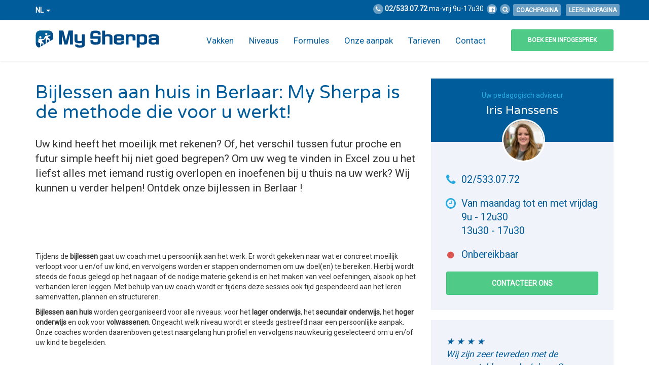

--- FILE ---
content_type: text/html; charset=UTF-8
request_url: https://www.mysherpa.be/nl/bijlessen/berlaar/
body_size: 76110
content:
<!doctype html><html lang="nl-NL" prefix="og: http://ogp.me/ns#"><head itemscope itemtype="http://schema.org/WebSite"><link rel="stylesheet" href="https://use.fontawesome.com/releases/v5.6.3/css/all.css" integrity="sha384-UHRtZLI+pbxtHCWp1t77Bi1L4ZtiqrqD80Kn4Z8NTSRyMA2Fd33n5dQ8lWUE00s/" crossorigin="anonymous"><meta charset="utf-8"><meta http-equiv="x-ua-compatible" content="ie=edge"><meta name="viewport" content="width=device-width, initial-scale=1, shrink-to-fit=no, user-scalable=0"><base src="https://www.mysherpa.be/nl/bijlessen/berlaar/"><link rel="shortcut icon" href="/favicon.ico"><link rel="icon" sizes="16x16 32x32 64x64" href="/favicon.ico"><link rel="icon" type="image/png" sizes="196x196" href="/favicon-192.png"><link rel="icon" type="image/png" sizes="160x160" href="/favicon-160.png"><link rel="icon" type="image/png" sizes="96x96" href="/favicon-96.png"><link rel="icon" type="image/png" sizes="64x64" href="/favicon-64.png"><link rel="icon" type="image/png" sizes="32x32" href="/favicon-32.png"><link rel="icon" type="image/png" sizes="16x16" href="/favicon-16.png"><link rel="apple-touch-icon" href="/favicon-57.png"><link rel="apple-touch-icon" sizes="114x114" href="/favicon-114.png"><link rel="apple-touch-icon" sizes="72x72" href="/favicon-72.png"><link rel="apple-touch-icon" sizes="144x144" href="/favicon-144.png"><link rel="apple-touch-icon" sizes="60x60" href="/favicon-60.png"><link rel="apple-touch-icon" sizes="120x120" href="/favicon-120.png"><link rel="apple-touch-icon" sizes="76x76" href="/favicon-76.png"><link rel="apple-touch-icon" sizes="152x152" href="/favicon-152.png"><link rel="apple-touch-icon" sizes="180x180" href="/favicon-180.png"><meta name="msapplication-TileColor" content="#FFFFFF"><meta name="msapplication-TileImage" content="/favicon-144.png"><meta name="msapplication-config" content="/browserconfig.xml"><title>Bijlessen aan huis in Berlaar en overal in België | My Sherpa</title><link rel="alternate" hreflang="nl-nl" href="/nl/bijlessen/" /><link rel="alternate" hreflang="en-us" href="/en/private-tuitions/" /><link rel="alternate" hreflang="fr-fr" href="/fr/cours-particuliers/" /><meta name="description" content="Overal in het land, zoals in Berlaar organiseren we bijlessen aan huis, voor alle niveaus, van lager tot en met volwassenen."/><link rel="canonical" href="https://www.mysherpa.be/nl/bijlessen/" /><meta property="og:locale" content="nl_NL" /><meta property="og:type" content="article" /><meta property="og:title" content="Bijlessen aan huis in Berlaar en overal in België | My Sherpa" /><meta property="og:description" content="Overal in het land, zoals in Berlaar organiseren we bijlessen aan huis, voor alle niveaus, van lager tot en met volwassenen." /><meta property="og:url" content="https://www.mysherpa.be/nl/bijlessen/" /><meta property="og:site_name" content="My Sherpa" /><meta name="twitter:card" content="summary" /><meta name="twitter:description" content="Overal in het land, zoals in Berlaar organiseren we bijlessen aan huis, voor alle niveaus, van lager tot en met volwassenen." /><meta name="twitter:title" content="Bijlessen aan huis in Berlaar en overal in België | My Sherpa" /><link rel="stylesheet" href="/content/plugins/popup-maker/assets/css/pum-site.min.css"><style id='popup-maker-site-inline-css' type='text/css'>@import url('//fonts.googleapis.com/css?family=Montserrat:100');.pum-theme-6261,.pum-theme-floating-bar{background-color:rgba( 255, 255, 255, 0.00 )}.pum-theme-6261 .pum-container, .pum-theme-floating-bar .pum-container{padding:8px;border-radius:0px;border:1px
none #000;box-shadow:1px 1px 3px 0px rgba( 2, 2, 2, 0.23 );background-color:rgba( 238, 246, 252, 1.00 )}.pum-theme-6261 .pum-title, .pum-theme-floating-bar .pum-title{color:#505050;text-align:left;text-shadow:0px 0px 0px rgba( 2, 2, 2, 0.23 );font-family:inherit;font-weight:400;font-size:32px;line-height:36px}.pum-theme-6261 .pum-content, .pum-theme-floating-bar .pum-content{color:#505050;font-family:inherit;font-weight:400}.pum-theme-6261 .pum-content + .pum-close, .pum-theme-floating-bar .pum-content+.pum-close{position:absolute;height:18px;width:18px;left:auto;right:5px;bottom:auto;top:50%;padding:0px;color:#505050;font-family:Sans-Serif;font-weight:700;font-size:15px;line-height:18px;border:1px
solid #505050;border-radius:15px;box-shadow:0px 0px 0px 0px rgba( 2, 2, 2, 0.00 );text-shadow:0px 0px 0px rgba( 0, 0, 0, 0.00 );background-color:rgba( 255, 255, 255, 0.00 );transform:translate(0,-50%)}.pum-theme-6256,.pum-theme-lightbox{background-color:rgba( 0, 0, 0, 0.60 )}.pum-theme-6256 .pum-container, .pum-theme-lightbox .pum-container{padding:18px;border-radius:3px;border:8px
solid #000;box-shadow:0px 0px 30px 0px rgba( 2, 2, 2, 1.00 );background-color:rgba( 255, 255, 255, 1.00 )}.pum-theme-6256 .pum-title, .pum-theme-lightbox .pum-title{color:#000;text-align:left;text-shadow:0px 0px 0px rgba( 2, 2, 2, 0.23 );font-family:inherit;font-weight:100;font-size:32px;line-height:36px}.pum-theme-6256 .pum-content, .pum-theme-lightbox .pum-content{color:#000;font-family:inherit;font-weight:100}.pum-theme-6256 .pum-content + .pum-close, .pum-theme-lightbox .pum-content+.pum-close{position:absolute;height:26px;width:26px;left:auto;right:-13px;bottom:auto;top:-13px;padding:0px;color:#fff;font-family:Arial;font-weight:100;font-size:24px;line-height:24px;border:2px
solid #fff;border-radius:26px;box-shadow:0px 0px 15px 1px rgba( 2, 2, 2, 0.75 );text-shadow:0px 0px 0px rgba( 0, 0, 0, 0.23 );background-color:rgba( 0, 0, 0, 1.00 )}.pum-theme-6257,.pum-theme-enterprise-blue{background-color:rgba( 0, 0, 0, 0.70 )}.pum-theme-6257 .pum-container, .pum-theme-enterprise-blue .pum-container{padding:28px;border-radius:5px;border:1px
none #000;box-shadow:0px 10px 25px 4px rgba( 2, 2, 2, 0.50 );background-color:rgba( 255, 255, 255, 1.00 )}.pum-theme-6257 .pum-title, .pum-theme-enterprise-blue .pum-title{color:#315b7c;text-align:left;text-shadow:0px 0px 0px rgba( 2, 2, 2, 0.23 );font-family:inherit;font-weight:100;font-size:34px;line-height:36px}.pum-theme-6257 .pum-content, .pum-theme-enterprise-blue .pum-content{color:#2d2d2d;font-family:inherit;font-weight:100}.pum-theme-6257 .pum-content + .pum-close, .pum-theme-enterprise-blue .pum-content+.pum-close{position:absolute;height:28px;width:28px;left:auto;right:8px;bottom:auto;top:8px;padding:4px;color:#fff;font-family:Times New Roman;font-weight:100;font-size:20px;line-height:20px;border:1px
none #fff;border-radius:42px;box-shadow:0px 0px 0px 0px rgba( 2, 2, 2, 0.23 );text-shadow:0px 0px 0px rgba( 0, 0, 0, 0.23 );background-color:rgba( 49, 91, 124, 1.00 )}.pum-theme-6258,.pum-theme-hello-box{background-color:rgba( 0, 0, 0, 0.75 )}.pum-theme-6258 .pum-container, .pum-theme-hello-box .pum-container{padding:30px;border-radius:80px;border:14px
solid #81d742;box-shadow:0px 0px 0px 0px rgba( 2, 2, 2, 0.00 );background-color:rgba( 255, 255, 255, 1.00 )}.pum-theme-6258 .pum-title, .pum-theme-hello-box .pum-title{color:#2d2d2d;text-align:left;text-shadow:0px 0px 0px rgba( 2, 2, 2, 0.23 );font-family:Montserrat;font-weight:100;font-size:32px;line-height:36px}.pum-theme-6258 .pum-content, .pum-theme-hello-box .pum-content{color:#2d2d2d;font-family:inherit;font-weight:100}.pum-theme-6258 .pum-content + .pum-close, .pum-theme-hello-box .pum-content+.pum-close{position:absolute;height:auto;width:auto;left:auto;right:-30px;bottom:auto;top:-30px;padding:0px;color:#2d2d2d;font-family:Times New Roman;font-weight:100;font-size:32px;line-height:28px;border:1px
none #fff;border-radius:28px;box-shadow:0px 0px 0px 0px rgba( 2, 2, 2, 0.23 );text-shadow:0px 0px 0px rgba( 0, 0, 0, 0.23 );background-color:rgba( 255, 255, 255, 1.00 )}.pum-theme-6259,.pum-theme-cutting-edge{background-color:rgba( 0, 0, 0, 0.50 )}.pum-theme-6259 .pum-container, .pum-theme-cutting-edge .pum-container{padding:18px;border-radius:0px;border:1px
none #000;box-shadow:0px 10px 25px 0px rgba( 2, 2, 2, 0.50 );background-color:rgba( 30, 115, 190, 1.00 )}.pum-theme-6259 .pum-title, .pum-theme-cutting-edge .pum-title{color:#fff;text-align:left;text-shadow:0px 0px 0px rgba( 2, 2, 2, 0.23 );font-family:Sans-Serif;font-weight:100;font-size:26px;line-height:28px}.pum-theme-6259 .pum-content, .pum-theme-cutting-edge .pum-content{color:#fff;font-family:inherit;font-weight:100}.pum-theme-6259 .pum-content + .pum-close, .pum-theme-cutting-edge .pum-content+.pum-close{position:absolute;height:24px;width:24px;left:auto;right:0px;bottom:auto;top:0px;padding:0px;color:#1e73be;font-family:Times New Roman;font-weight:100;font-size:32px;line-height:24px;border:1px
none #fff;border-radius:0px;box-shadow:-1px 1px 1px 0px rgba( 2, 2, 2, 0.10 );text-shadow:-1px 1px 1px rgba( 0, 0, 0, 0.10 );background-color:rgba( 238, 238, 34, 1.00 )}.pum-theme-6260,.pum-theme-framed-border{background-color:rgba( 255, 255, 255, 0.50 )}.pum-theme-6260 .pum-container, .pum-theme-framed-border .pum-container{padding:18px;border-radius:0px;border:20px
outset #d33;box-shadow:1px 1px 3px 0px rgba( 2, 2, 2, 0.97 ) inset;background-color:rgba( 255, 251, 239, 1.00 )}.pum-theme-6260 .pum-title, .pum-theme-framed-border .pum-title{color:#000;text-align:left;text-shadow:0px 0px 0px rgba( 2, 2, 2, 0.23 );font-family:inherit;font-weight:100;font-size:32px;line-height:36px}.pum-theme-6260 .pum-content, .pum-theme-framed-border .pum-content{color:#2d2d2d;font-family:inherit;font-weight:100}.pum-theme-6260 .pum-content + .pum-close, .pum-theme-framed-border .pum-content+.pum-close{position:absolute;height:20px;width:20px;left:auto;right:-20px;bottom:auto;top:-20px;padding:0px;color:#fff;font-family:Tahoma;font-weight:700;font-size:16px;line-height:18px;border:1px
none #fff;border-radius:0px;box-shadow:0px 0px 0px 0px rgba( 2, 2, 2, 0.23 );text-shadow:0px 0px 0px rgba( 0, 0, 0, 0.23 );background-color:rgba( 0, 0, 0, 0.55 )}.pum-theme-6255,.pum-theme-default-theme{background-color:rgba( 255, 255, 255, 1.00 )}.pum-theme-6255 .pum-container, .pum-theme-default-theme .pum-container{padding:18px;border-radius:0px;border:1px
none #000;box-shadow:1px 1px 3px 0px rgba( 2, 2, 2, 0.23 );background-color:rgba( 249, 249, 249, 1.00 )}.pum-theme-6255 .pum-title, .pum-theme-default-theme .pum-title{color:#000;text-align:left;text-shadow:0px 0px 0px rgba( 2, 2, 2, 0.23 );font-family:inherit;font-weight:400;font-size:32px;font-style:normal;line-height:36px}.pum-theme-6255 .pum-content, .pum-theme-default-theme .pum-content{color:#8c8c8c;font-family:inherit;font-weight:400;font-style:inherit}.pum-theme-6255 .pum-content + .pum-close, .pum-theme-default-theme .pum-content+.pum-close{position:absolute;height:auto;width:auto;left:auto;right:0px;bottom:auto;top:0px;padding:8px;color:#fff;font-family:inherit;font-weight:400;font-size:12px;font-style:inherit;line-height:36px;border:1px
none #fff;border-radius:0px;box-shadow:1px 1px 3px 0px rgba( 2, 2, 2, 0.23 );text-shadow:0px 0px 0px rgba( 0, 0, 0, 0.23 );background-color:rgba( 0, 183, 205, 1.00 )}</style><link rel="stylesheet" href="/content/themes/stem-theme/dist/css/main.0e9111656e21d39cb007.css"> <script src="/content/themes/stem-theme/dist/js/vendor/jquery.min.js"></script> <script src="/content/plugins/sitepress-multilingual-cms/res/js/jquery.cookie.js"></script> <script type='text/javascript'>/*  */
var wpml_cookies = {"_icl_current_language":{"value":"nl","expires":1,"path":"\/"}};
var wpml_cookies = {"_icl_current_language":{"value":"nl","expires":1,"path":"\/"}};
/*  */</script> <script src="/content/plugins/sitepress-multilingual-cms/res/js/cookies/language-cookie.js"></script> <script src="/content/plugins/gravityforms/js/jquery.json.min.js"></script> <script type='text/javascript'>/*  */
var gform_gravityforms = {"strings":{"invalid_file_extension":"Dit bestandstype is niet toegestaan. Moet \u00e9\u00e9n van de volgende zijn:","delete_file":"Dit bestand verwijderen","in_progress":"in behandeling","file_exceeds_limit":"Bestand overschrijdt limiet bestandsgrootte","illegal_extension":"Dit type bestand is niet toegestaan.","max_reached":"Maximale aantal bestanden bereikt","unknown_error":"Er was een probleem bij het opslaan van het bestand op de server","currently_uploading":"Wacht tot het uploaden is voltooid","cancel":"Annuleren","cancel_upload":"Deze upload annuleren","cancelled":"Geannuleerd"},"vars":{"images_url":"https:\/\/www.mysherpa.be\/content\/plugins\/gravityforms\/images"}};
var gform_gravityforms = {"strings":{"invalid_file_extension":"Dit bestandstype is niet toegestaan. Moet \u00e9\u00e9n van de volgende zijn:","delete_file":"Dit bestand verwijderen","in_progress":"in behandeling","file_exceeds_limit":"Bestand overschrijdt limiet bestandsgrootte","illegal_extension":"Dit type bestand is niet toegestaan.","max_reached":"Maximale aantal bestanden bereikt","unknown_error":"Er was een probleem bij het opslaan van het bestand op de server","currently_uploading":"Wacht tot het uploaden is voltooid","cancel":"Annuleren","cancel_upload":"Deze upload annuleren","cancelled":"Geannuleerd"},"vars":{"images_url":"https:\/\/www.mysherpa.be\/content\/plugins\/gravityforms\/images"}};
/*  */</script> <script src="/content/plugins/gravityforms/js/gravityforms.min.js"></script> <script src="/content/plugins/gravityforms/js/conditional_logic.min.js"></script> <script src="/content/plugins/gravityforms/js/placeholders.jquery.min.js"></script> <script src="/wp-includes/js/plupload/plupload.full.min.js"></script>  <script>(function(h,o,t,j,a,r){
        h.hj=h.hj||function(){(h.hj.q=h.hj.q||[]).push(arguments)};
        h._hjSettings={hjid:466135,hjsv:6};
        a=o.getElementsByTagName('head')[0];
        r=o.createElement('script');r.async=1;
        r.src=t+h._hjSettings.hjid+j+h._hjSettings.hjsv;
        a.appendChild(r);
    })(window,document,'https://static.hotjar.com/c/hotjar-','.js?sv=');</script>  <script>!function(f,b,e,v,n,t,s)
{if(f.fbq)return;n=f.fbq=function(){n.callMethod?
n.callMethod.apply(n,arguments):n.queue.push(arguments)};
if(!f._fbq)f._fbq=n;n.push=n;n.loaded=!0;n.version='2.0';
n.queue=[];t=b.createElement(e);t.async=!0;
t.src=v;s=b.getElementsByTagName(e)[0];
s.parentNode.insertBefore(t,s)}(window, document,'script',
'https://connect.facebook.net/en_US/fbevents.js');
fbq('init', '1931699677142473');
fbq('track', 'PageView');</script> <noscript><img height="1" width="1" style="display:none"
src="https://www.facebook.com/tr?id=1931699677142473&ev=PageView&noscript=1"
/></noscript> <script src="https://f8dd9081532e43079c4dd6ffe101ea1b.js.ubembed.com" async></script> <script type="text/javascript" src="https://app.mailjet.com/pas-nc-embedded-v1.js"></script><script data-no-minify="1" data-cfasync="false">(function(w,d){function a(){var b=d.createElement("script");b.async=!0;b.src="https://www.mysherpa.be/content/plugins/wp-rocket/inc/front/js/lazyload.1.0.5.min.js";var a=d.getElementsByTagName("script")[0];a.parentNode.insertBefore(b,a)}w.attachEvent?w.attachEvent("onload",a):w.addEventListener("load",a,!1)})(window,document);</script><script class="js-generated">var __app = {"ajax_url":"https:\/\/www.mysherpa.be\/wp-admin\/admin-ajax.php","nonce":"c783ecdef0","autocomplete":{"formula":[],"level":[],"subject":[{"name":"Informatica","thumbnail":"\/content\/uploads\/2017\/10\/informatique-word-excel-5.svg","value":"\/nl\/bijlessen\/informatica-word-excel\/berlaar\/"},{"name":"Duits","thumbnail":"\/content\/uploads\/2017\/10\/allemand.svg","value":"\/nl\/bijlessen\/duits\/berlaar\/"},{"name":"Geschiedenis","thumbnail":"\/content\/uploads\/2017\/10\/histoire.svg","value":"\/nl\/bijlessen\/geschiedenis\/berlaar\/"},{"name":"Spaans","thumbnail":"\/content\/uploads\/2017\/10\/espagnol.svg","value":"\/nl\/bijlessen\/spaans\/berlaar\/"},{"name":"Italiaans","thumbnail":"\/content\/uploads\/2017\/10\/italien.svg","value":"\/nl\/bijlessen\/italiaans\/berlaar\/"},{"name":"Natuurwetenschappen","thumbnail":"\/content\/uploads\/2017\/07\/icon-science.svg","value":"\/nl\/bijlessen\/natuurwetenschappen\/berlaar\/"}],"postal_code":[{"name":"1000 Brussel","value":"1000"},{"name":"1020 Laken","value":"1020"},{"name":"1030 Schaarbeek","value":"1030"},{"name":"1040 Etterbeek","value":"1040"},{"name":"1050 Elsene","value":"1050"},{"name":"1060 Sint-Gillis","value":"1060"},{"name":"1070 Anderlecht","value":"1070"},{"name":"1080 Sint-Jans-Molenbeek","value":"1080"},{"name":"1081 Koekelberg","value":"1081"},{"name":"1082 Sint-Agatha-Berchem","value":"1082"},{"name":"1083 Ganshoren","value":"1083"},{"name":"1090 Jette","value":"1090"},{"name":"1120 Neder-Over-Heembeek","value":"1120"},{"name":"1130 Haren","value":"1130"},{"name":"1140 Evere","value":"1140"},{"name":"1150 Sint-Pieters-Woluwe","value":"1150"},{"name":"1160 Oudergem","value":"1160"},{"name":"1170 Watermaal-Bosvoorde","value":"1170"},{"name":"1180 Ukkel","value":"1180"},{"name":"1190 Vorst","value":"1190"},{"name":"1200 Sint-Lambrechts-Woluwe","value":"1200"},{"name":"1210 Sint-Joost-Ten-Noode","value":"1210"},{"name":"1300 Limal","value":"1300"},{"name":"1300 Waver","value":"1300"},{"name":"1301 Bierges","value":"1301"},{"name":"1310 Terhulpen","value":"1310"},{"name":"1315 Glimes","value":"1315"},{"name":"1315 Incourt","value":"1315"},{"name":"1315 Opprebais","value":"1315"},{"name":"1315 Pi\u00e8trebais","value":"1315"},{"name":"1315 Roux-Miroir","value":"1315"},{"name":"1320 Bevekom","value":"1320"},{"name":"1320 Hamme-Mille","value":"1320"},{"name":"1320 L'Ecluse","value":"1320"},{"name":"1320 Nodebais","value":"1320"},{"name":"1320 Tourinnes-La-Grosse","value":"1320"},{"name":"1325 Bonlez","value":"1325"},{"name":"1325 Chaumont-Gistoux","value":"1325"},{"name":"1325 Corroy-Le-Grand","value":"1325"},{"name":"1325 Dion-Valmont","value":"1325"},{"name":"1325 Longueville","value":"1325"},{"name":"1330 Rixensart","value":"1330"},{"name":"1331 Rosi\u00e8res","value":"1331"},{"name":"1332 Genval","value":"1332"},{"name":"1340 Ottignies","value":"1340"},{"name":"1340 Ottignies-Louvain-La-Neuve","value":"1340"},{"name":"1341 C\u00e9roux-Mousty","value":"1341"},{"name":"1342 Limelette","value":"1342"},{"name":"1348 Louvain-La-Neuve","value":"1348"},{"name":"1350 Jauche","value":"1350"},{"name":"1350 Folx-Les-Caves","value":"1350"},{"name":"1350 Jandrain-Jandrenouille","value":"1350"},{"name":"1350 Geten","value":"1350"},{"name":"1350 Marilles","value":"1350"},{"name":"1350 Noduwez","value":"1350"},{"name":"1350 Orp-Jauche","value":"1350"},{"name":"1350 Orp-Le-Grand","value":"1350"},{"name":"1357 H\u00e9l\u00e9cine","value":"1357"},{"name":"1357 Linsmeel","value":"1357"},{"name":"1357 Neerheylissem","value":"1357"},{"name":"1357 Opheylissem","value":"1357"},{"name":"1360 Mal\u00e8ves-Sainte-Marie-Wastines","value":"1360"},{"name":"1360 Orbais","value":"1360"},{"name":"1360 Perwijs","value":"1360"},{"name":"1360 Thorembais-Les-B\u00e9guines","value":"1360"},{"name":"1360 Thorembais-Saint-Trond","value":"1360"},{"name":"1367 Autre-Eglise","value":"1367"},{"name":"1367 Bomal","value":"1367"},{"name":"1367 G\u00e9rompont","value":"1367"},{"name":"1367 G\u00e9rompont","value":"1367"},{"name":"1367 Grand-Rosi\u00e8re-Hottomont","value":"1367"},{"name":"1367 Huppaye","value":"1367"},{"name":"1367 G\u00e9rompont","value":"1367"},{"name":"1367 Ramillies","value":"1367"},{"name":"1370 Dongelberg","value":"1370"},{"name":"1370 Jauchelette","value":"1370"},{"name":"1370 Geldenaken","value":"1370"},{"name":"1370 Opgeldenaken","value":"1370"},{"name":"1370 Lathuy","value":"1370"},{"name":"1370 Malen","value":"1370"},{"name":"1370 Petrem","value":"1370"},{"name":"1370 Sint-Jans-Geest","value":"1370"},{"name":"1370 Sint-Remigius-Geest","value":"1370"},{"name":"1370 Zittert-Lummen","value":"1370"},{"name":"1380 Couture-Saint-Germain","value":"1380"},{"name":"1380 Lasne","value":"1380"},{"name":"1380 Lasne-Chapelle-Saint-Lambert","value":"1380"},{"name":"1380 Maransart","value":"1380"},{"name":"1380 Ohain","value":"1380"},{"name":"1380 Plancenoit","value":"1380"},{"name":"1390 Eerken","value":"1390"},{"name":"1390 Biez","value":"1390"},{"name":"1390 Bossut-Gottechain","value":"1390"},{"name":"1390 Graven","value":"1390"},{"name":"1390 Nethen","value":"1390"},{"name":"1400 Monstreux","value":"1400"},{"name":"1400 Nijvel","value":"1400"},{"name":"1401 Baulers","value":"1401"},{"name":"1402 Thines","value":"1402"},{"name":"1404 Bornival","value":"1404"},{"name":"1410 Waterloo","value":"1410"},{"name":"1420 Eigenbrakel","value":"1420"},{"name":"1421 Ophain-Bois-Seigneur-Isaac","value":"1421"},{"name":"1428 Lillois-Witterz\u00e9e","value":"1428"},{"name":"1430 Bierk","value":"1430"},{"name":"1430 Quenast","value":"1430"},{"name":"1430 Roosbeek","value":"1430"},{"name":"1430 Rebecq-Rognon","value":"1430"},{"name":"1435 Corbais","value":"1435"},{"name":"1435 H\u00e9villers","value":"1435"},{"name":"1435 Mont-Saint-Guibert","value":"1435"},{"name":"1440 Kasteelbrakel","value":"1440"},{"name":"1440 Woutersbrakel","value":"1440"},{"name":"1450 Chastre-Villeroux-Blanmont ","value":"1450"},{"name":"1450 Chastre-Villeroux-Blanmont","value":"1450"},{"name":"1450 Cortil-Noirmont","value":"1450"},{"name":"1450 Gentinnes","value":"1450"},{"name":"1450 Saint-G\u00e9ry","value":"1450"},{"name":"1457 Nil-Saint-Vincent-Saint-Martin","value":"1457"},{"name":"1457 Tourinnes-Saint-Lambert","value":"1457"},{"name":"1457 Walhain","value":"1457"},{"name":"1457 Walhain-Saint-Paul","value":"1457"},{"name":"1460 Itter","value":"1460"},{"name":"1460 Virginal-Samme","value":"1460"},{"name":"1461 Haut-Ittre","value":"1461"},{"name":"1470 Baisy-Thy","value":"1470"},{"name":"1470 Bousval","value":"1470"},{"name":"1470 Genepi\u00ebn","value":"1470"},{"name":"1471 Loupoigne","value":"1471"},{"name":"1472 Vieux-Genappe","value":"1472"},{"name":"1473 Glabais","value":"1473"},{"name":"1474 Ways","value":"1474"},{"name":"1476 Houtain-Le-Val","value":"1476"},{"name":"1480 Clabecq","value":"1480"},{"name":"1480 Oisquercq","value":"1480"},{"name":"1480 Saintes","value":"1480"},{"name":"1480 Tubize","value":"1480"},{"name":"1490 Court-Saint-Etienne","value":"1490"},{"name":"1495 Marbais","value":"1495"},{"name":"1495 Mellery","value":"1495"},{"name":"1495 Sart-Dames-Avelines","value":"1495"},{"name":"1495 Tilly","value":"1495"},{"name":"1495 Villers-La-Ville","value":"1495"},{"name":"1500 Halle","value":"1500"},{"name":"1501 Buizingen","value":"1501"},{"name":"1502 Lembeek","value":"1502"},{"name":"1540 Herfelingen","value":"1540"},{"name":"1540 Herne","value":"1540"},{"name":"1541 Sint-Pieters-Kapelle","value":"1541"},{"name":"1547 Bi\u00e9v\u00e8ne","value":"1547"},{"name":"1560 Hoeilaart","value":"1560"},{"name":"1570 Galmaarden","value":"1570"},{"name":"1570 Tollembeek","value":"1570"},{"name":"1570 Vollezele","value":"1570"},{"name":"1600 Oudenaken","value":"1600"},{"name":"1600 Sint-Laureins-Berchem","value":"1600"},{"name":"1600 Sint-Pieters-Leeuw","value":"1600"},{"name":"1601 Ruisbroek","value":"1601"},{"name":"1602 Vlezenbeek","value":"1602"},{"name":"1620 Drogenbos","value":"1620"},{"name":"1630 Linkebeek","value":"1630"},{"name":"1640 Rhode-Saint-Gen\u00e8se","value":"1640"},{"name":"1650 Beersel","value":"1650"},{"name":"1651 Lot","value":"1651"},{"name":"1652 Alsemberg","value":"1652"},{"name":"1653 Dworp","value":"1653"},{"name":"1654 Huizingen","value":"1654"},{"name":"1670 Bogaarden","value":"1670"},{"name":"1670 Heikruis","value":"1670"},{"name":"1670 Pepingen","value":"1670"},{"name":"1671 Elingen","value":"1671"},{"name":"1673 Beert","value":"1673"},{"name":"1674 Bellingen","value":"1674"},{"name":"1700 Dilbeek","value":"1700"},{"name":"1700 Sint-Martens-Bodegem","value":"1700"},{"name":"1700 Sint-Ulriks-Kapelle","value":"1700"},{"name":"1701 Itterbeek","value":"1701"},{"name":"1702 Groot-Bijgaarden","value":"1702"},{"name":"1703 Schepdaal","value":"1703"},{"name":"1730 Asse","value":"1730"},{"name":"1730 Bekkerzeel","value":"1730"},{"name":"1730 Kobbegem","value":"1730"},{"name":"1730 Mollem","value":"1730"},{"name":"1731 Relegem","value":"1731"},{"name":"1731 Zellik","value":"1731"},{"name":"1740 Ternat","value":"1740"},{"name":"1741 Wambeek","value":"1741"},{"name":"1742 Sint-Katherina-Lombeek","value":"1742"},{"name":"1745 Mazenzele","value":"1745"},{"name":"1745 Opwijk","value":"1745"},{"name":"1750 Gaasbeek","value":"1750"},{"name":"1750 Lennik","value":"1750"},{"name":"1750 Sint-Kwintens-Lennik","value":"1750"},{"name":"1750 Sint-Martens-Lennik","value":"1750"},{"name":"1755 Gooik","value":"1755"},{"name":"1755 Kester","value":"1755"},{"name":"1755 Leerbeek","value":"1755"},{"name":"1755 Oetingen","value":"1755"},{"name":"1760 Onze-Lieve-Vrouw-Lombeek","value":"1760"},{"name":"1760 Pamel","value":"1760"},{"name":"1760 Roosdaal","value":"1760"},{"name":"1760 Strijtem","value":"1760"},{"name":"1761 Borchtlombeek","value":"1761"},{"name":"1770 Liedekerke","value":"1770"},{"name":"1780 Wemmel","value":"1780"},{"name":"1785 Brussegem","value":"1785"},{"name":"1785 Hamme","value":"1785"},{"name":"1785 Merchtem","value":"1785"},{"name":"1790 Affligem","value":"1790"},{"name":"1790 Essene","value":"1790"},{"name":"1790 Hekelgem","value":"1790"},{"name":"1790 Teralfene","value":"1790"},{"name":"1800 Peutie","value":"1800"},{"name":"1800 Vilvoorde","value":"1800"},{"name":"1820 Melsbroek","value":"1820"},{"name":"1820 Perk","value":"1820"},{"name":"1820 Steenokkerzeel","value":"1820"},{"name":"1830 Machelen","value":"1830"},{"name":"1831 Diegem","value":"1831"},{"name":"1840 Londerzeel","value":"1840"},{"name":"1840 Malderen","value":"1840"},{"name":"1840 Steenhuffel","value":"1840"},{"name":"1850 Grimbergen","value":"1850"},{"name":"1851 Humbeek","value":"1851"},{"name":"1852 Beigem","value":"1852"},{"name":"1853 Strombeek-Bever","value":"1853"},{"name":"1860 Meise","value":"1860"},{"name":"1861 Wolvertem","value":"1861"},{"name":"1880 Kapelle-Op-Den-Bos","value":"1880"},{"name":"1880 Nieuwenrode","value":"1880"},{"name":"1880 Ramsdonk","value":"1880"},{"name":"1910 Berg","value":"1910"},{"name":"1910 Buken","value":"1910"},{"name":"1910 Kampenhout","value":"1910"},{"name":"1910 Nederokkerzeel","value":"1910"},{"name":"1930 Nossegem","value":"1930"},{"name":"1930 Zaventem","value":"1930"},{"name":"1932 Sint-Stevens-Woluwe","value":"1932"},{"name":"1933 Sterrebeek","value":"1933"},{"name":"1950 Kraainem","value":"1950"},{"name":"1970 Wezembeek-Oppem","value":"1970"},{"name":"1980 Eppegem","value":"1980"},{"name":"1980 Zemst","value":"1980"},{"name":"1981 Hofstade","value":"1981"},{"name":"1982 Elewijt","value":"1982"},{"name":"1982 Weerde","value":"1982"},{"name":"2000 Antwerpen","value":"2000"},{"name":"2018 Antwerpen","value":"2018"},{"name":"2020 Antwerpen","value":"2020"},{"name":"2030 Antwerpen","value":"2030"},{"name":"2040 Antwerpen","value":"2040"},{"name":"2040 Berendrecht","value":"2040"},{"name":"2040 Lillo","value":"2040"},{"name":"2040 Zandvliet","value":"2040"},{"name":"2050 Antwerpen","value":"2050"},{"name":"2060 Antwerpen","value":"2060"},{"name":"2070 Burcht","value":"2070"},{"name":"2070 Zwijndrecht","value":"2070"},{"name":"2100 Deurne","value":"2100"},{"name":"2110 Wijnegem","value":"2110"},{"name":"2140 Borgerhout","value":"2140"},{"name":"2150 Borsbeek","value":"2150"},{"name":"2160 Wommelgem","value":"2160"},{"name":"2170 Merksem","value":"2170"},{"name":"2180 Ekeren","value":"2180"},{"name":"2200 Herentals","value":"2200"},{"name":"2200 Morkhoven","value":"2200"},{"name":"2200 Noorderwijk","value":"2200"},{"name":"2220 Hallaar","value":"2220"},{"name":"2220 Heist-Op-Den-Berg","value":"2220"},{"name":"2221 Booischot","value":"2221"},{"name":"2222 Itegem","value":"2222"},{"name":"2222 Wiekevorst","value":"2222"},{"name":"2223 Schriek","value":"2223"},{"name":"2230 Herselt","value":"2230"},{"name":"2230 Ramsel","value":"2230"},{"name":"2235 Houtvenne","value":"2235"},{"name":"2235 Hulshout","value":"2235"},{"name":"2235 Westmeerbeek","value":"2235"},{"name":"2240 Massenhoven","value":"2240"},{"name":"2240 Viersel","value":"2240"},{"name":"2240 Zandhoven","value":"2240"},{"name":"2242 Pulderbos","value":"2242"},{"name":"2243 Pulle","value":"2243"},{"name":"2250 Olen","value":"2250"},{"name":"2260 Oevel","value":"2260"},{"name":"2260 Tongerlo","value":"2260"},{"name":"2260 Westerlo","value":"2260"},{"name":"2260 Zoerle-Parwijs","value":"2260"},{"name":"2270 Herenthout","value":"2270"},{"name":"2275 Gierle","value":"2275"},{"name":"2275 Lille","value":"2275"},{"name":"2275 Poederlee","value":"2275"},{"name":"2275 Wechelderzande","value":"2275"},{"name":"2280 Grobbendonk","value":"2280"},{"name":"2288 Bouwel","value":"2288"},{"name":"2290 Vorselaar","value":"2290"},{"name":"2300 Turnhout","value":"2300"},{"name":"2310 Rijkevorsel","value":"2310"},{"name":"2320 Hoogstraten","value":"2320"},{"name":"2321 Meer","value":"2321"},{"name":"2322 Minderhout","value":"2322"},{"name":"2323 Wortel","value":"2323"},{"name":"2328 Meerle","value":"2328"},{"name":"2330 Merksplas","value":"2330"},{"name":"2340 Beerse","value":"2340"},{"name":"2340 Vlimmeren","value":"2340"},{"name":"2350 Vosselaar","value":"2350"},{"name":"2360 Oud-Turnhout","value":"2360"},{"name":"2370 Arendonk","value":"2370"},{"name":"2380 Ravels","value":"2380"},{"name":"2381 Weelde","value":"2381"},{"name":"2382 Poppel","value":"2382"},{"name":"2387 Baarle-Hertog","value":"2387"},{"name":"2390 Malle","value":"2390"},{"name":"2390 Oostmalle","value":"2390"},{"name":"2390 Westmalle","value":"2390"},{"name":"2400 Mol","value":"2400"},{"name":"2430 Eindhout","value":"2430"},{"name":"2430 Laakdal","value":"2430"},{"name":"2430 Vorst","value":"2430"},{"name":"2431 Varendonk","value":"2431"},{"name":"2431 Veerle","value":"2431"},{"name":"2440 Geel","value":"2440"},{"name":"2450 Meerhout","value":"2450"},{"name":"2460 Kasterlee","value":"2460"},{"name":"2460 Lichtaart","value":"2460"},{"name":"2460 Tielen","value":"2460"},{"name":"2470 Retie","value":"2470"},{"name":"2480 Dessel","value":"2480"},{"name":"2490 Balen","value":"2490"},{"name":"2491 Olmen","value":"2491"},{"name":"2500 Koningshooikt","value":"2500"},{"name":"2500 Lier","value":"2500"},{"name":"2520 Broechem","value":"2520"},{"name":"2520 Emblem","value":"2520"},{"name":"2520 Oelegem","value":"2520"},{"name":"2520 Ranst","value":"2520"},{"name":"2530 Boechout","value":"2530"},{"name":"2531 Vremde","value":"2531"},{"name":"2540 Hove","value":"2540"},{"name":"2547 Lint","value":"2547"},{"name":"2550 Kontich","value":"2550"},{"name":"2550 Waarloos","value":"2550"},{"name":"2560 Bevel","value":"2560"},{"name":"2560 Kessel","value":"2560"},{"name":"2560 Nijlen","value":"2560"},{"name":"2570 Duffel","value":"2570"},{"name":"2580 Beerzel","value":"2580"},{"name":"2580 Putte","value":"2580"},{"name":"2590 Berlaar","value":"2590"},{"name":"2590 Gestel","value":"2590"},{"name":"2600 Berchem","value":"2600"},{"name":"2610 Wilrijk","value":"2610"},{"name":"2620 Hemiksem","value":"2620"},{"name":"2627 Schelle","value":"2627"},{"name":"2630 Aartselaar","value":"2630"},{"name":"2640 Mortsel","value":"2640"},{"name":"2650 Edegem","value":"2650"},{"name":"2660 Hoboken","value":"2660"},{"name":"2800 Mechelen","value":"2800"},{"name":"2800 Walem","value":"2800"},{"name":"2801 Heffen","value":"2801"},{"name":"2811 Hombeek","value":"2811"},{"name":"2811 Leest","value":"2811"},{"name":"2812 Muizen","value":"2812"},{"name":"2820 Bonheiden","value":"2820"},{"name":"2820 Rijmenam","value":"2820"},{"name":"2830 Blaasveld","value":"2830"},{"name":"2830 Heindonk","value":"2830"},{"name":"2830 Tisselt","value":"2830"},{"name":"2830 Willebroek","value":"2830"},{"name":"2840 Reet","value":"2840"},{"name":"2840 Rumst","value":"2840"},{"name":"2840 Terhagen","value":"2840"},{"name":"2845 Niel","value":"2845"},{"name":"2850 Boom","value":"2850"},{"name":"2860 Sint-Katelijne-Waver","value":"2860"},{"name":"2861 Onze-Lieve-Vrouw-Waver","value":"2861"},{"name":"2870 Breendonk","value":"2870"},{"name":"2870 Liezele","value":"2870"},{"name":"2870 Puurs","value":"2870"},{"name":"2870 Ruisbroek","value":"2870"},{"name":"2880 Bornem","value":"2880"},{"name":"2880 Hingene","value":"2880"},{"name":"2880 Mariekerke","value":"2880"},{"name":"2880 Weert","value":"2880"},{"name":"2890 Lippelo","value":"2890"},{"name":"2890 Oppuurs","value":"2890"},{"name":"2890 Sint-Amands","value":"2890"},{"name":"2900 Schoten","value":"2900"},{"name":"2910 Essen","value":"2910"},{"name":"2920 Kalmthout","value":"2920"},{"name":"2930 Brasschaat","value":"2930"},{"name":"2940 Hoevenen","value":"2940"},{"name":"2940 Stabroek","value":"2940"},{"name":"2950 Kapellen","value":"2950"},{"name":"2960 Brecht","value":"2960"},{"name":"2960 Sint-Job-In-'T-Goor","value":"2960"},{"name":"2960 Sint-Lenaarts","value":"2960"},{"name":"2970 'S Gravenwezel","value":"2970"},{"name":"2970 Schilde","value":"2970"},{"name":"2980 Halle","value":"2980"},{"name":"2980 Zoersel","value":"2980"},{"name":"2990 Loenhout","value":"2990"},{"name":"2990 Wuustwezel","value":"2990"},{"name":"3000 Leuven","value":"3000"},{"name":"3001 Heverlee","value":"3001"},{"name":"3010 Kessel Lo","value":"3010"},{"name":"3012 Wilsele","value":"3012"},{"name":"3018 Wijgmaal","value":"3018"},{"name":"3020 Herent","value":"3020"},{"name":"3020 Veltem-Beisem","value":"3020"},{"name":"3020 Winksele","value":"3020"},{"name":"3040 Huldenberg","value":"3040"},{"name":"3040 Loonbeek","value":"3040"},{"name":"3040 Neerijse","value":"3040"},{"name":"3040 Ottenburg","value":"3040"},{"name":"3040 Sint-Agatha-Rode","value":"3040"},{"name":"3050 Oud-Heverlee","value":"3050"},{"name":"3051 Sint-Joris-Weert","value":"3051"},{"name":"3052 Blanden","value":"3052"},{"name":"3053 Haasrode","value":"3053"},{"name":"3054 Vaalbeek","value":"3054"},{"name":"3060 Bertem","value":"3060"},{"name":"3060 Korbeek-Dijle","value":"3060"},{"name":"3061 Leefdaal","value":"3061"},{"name":"3070 Kortenberg","value":"3070"},{"name":"3071 Erps-Kwerps","value":"3071"},{"name":"3078 Everberg","value":"3078"},{"name":"3078 Meerbeek","value":"3078"},{"name":"3080 Duisburg","value":"3080"},{"name":"3080 Tervuren","value":"3080"},{"name":"3080 Vossem","value":"3080"},{"name":"3090 Overijse","value":"3090"},{"name":"3110 Rotselaar","value":"3110"},{"name":"3111 Wezemaal","value":"3111"},{"name":"3118 Werchter","value":"3118"},{"name":"3120 Tremelo","value":"3120"},{"name":"3128 Baal","value":"3128"},{"name":"3130 Begijnendijk","value":"3130"},{"name":"3130 Betekom","value":"3130"},{"name":"3140 Keerbergen","value":"3140"},{"name":"3150 Haacht","value":"3150"},{"name":"3150 Tildonk","value":"3150"},{"name":"3150 Wespelaar","value":"3150"},{"name":"3190 Boortmeerbeek","value":"3190"},{"name":"3191 Hever","value":"3191"},{"name":"3200 Aarschot","value":"3200"},{"name":"3200 Gelrode","value":"3200"},{"name":"3201 Langdorp","value":"3201"},{"name":"3202 Rillaar","value":"3202"},{"name":"3210 Linden","value":"3210"},{"name":"3210 Lubbeek","value":"3210"},{"name":"3211 Binkom","value":"3211"},{"name":"3212 Pellenberg","value":"3212"},{"name":"3220 Holsbeek","value":"3220"},{"name":"3220 Kortrijk-Dutsel","value":"3220"},{"name":"3220 Sint-Pieters-Rode","value":"3220"},{"name":"3221 Nieuwrode","value":"3221"},{"name":"3270 Scherpenheuvel","value":"3270"},{"name":"3270 Scherpenheuvel-Zichem","value":"3270"},{"name":"3271 Averbode","value":"3271"},{"name":"3271 Zichem","value":"3271"},{"name":"3272 Messelbroek","value":"3272"},{"name":"3272 Testelt","value":"3272"},{"name":"3290 Deurne","value":"3290"},{"name":"3290 Diest","value":"3290"},{"name":"3290 Schaffen","value":"3290"},{"name":"3290 Webbekom","value":"3290"},{"name":"3293 Kaggevinne","value":"3293"},{"name":"3294 Molenstede","value":"3294"},{"name":"3300 Bost","value":"3300"},{"name":"3300 Goetsenhoven","value":"3300"},{"name":"3300 Hakendover","value":"3300"},{"name":"3300 Kumtich","value":"3300"},{"name":"3300 Oorbeek","value":"3300"},{"name":"3300 Oplinter","value":"3300"},{"name":"3300 Sint-Margriete-Houtem","value":"3300"},{"name":"3300 Tienen","value":"3300"},{"name":"3300 Vissenaken","value":"3300"},{"name":"3320 Hoegaarden","value":"3320"},{"name":"3320 Meldert","value":"3320"},{"name":"3321 Outgaarden","value":"3321"},{"name":"3350 Drieslinter","value":"3350"},{"name":"3350 Linter","value":"3350"},{"name":"3350 Melkwezer","value":"3350"},{"name":"3350 Neerhespen","value":"3350"},{"name":"3350 Neerlinter","value":"3350"},{"name":"3350 Orsmaal-Gussenhoven","value":"3350"},{"name":"3350 Overhespen","value":"3350"},{"name":"3350 Wommersom","value":"3350"},{"name":"3360 Bierbeek","value":"3360"},{"name":"3360 Korbeek-Lo","value":"3360"},{"name":"3360 Lovenjoel","value":"3360"},{"name":"3360 Opvelp","value":"3360"},{"name":"3370 Boutersem","value":"3370"},{"name":"3370 Kerkom","value":"3370"},{"name":"3370 Neervelp","value":"3370"},{"name":"3370 Roosbeek","value":"3370"},{"name":"3370 Vertrijk","value":"3370"},{"name":"3370 Willebringen","value":"3370"},{"name":"3380 Bunsbeek","value":"3380"},{"name":"3380 Glabbeek","value":"3380"},{"name":"3381 Kapellen","value":"3381"},{"name":"3384 Attenrode","value":"3384"},{"name":"3390 Houwaart","value":"3390"},{"name":"3390 Sint-Joris-Winge","value":"3390"},{"name":"3390 Tielt","value":"3390"},{"name":"3390 Tielt-Winge","value":"3390"},{"name":"3391 Meensel-Kiezegem","value":"3391"},{"name":"3400 Eliksem","value":"3400"},{"name":"3400 Ezemaal","value":"3400"},{"name":"3400 Laar","value":"3400"},{"name":"3400 Landen","value":"3400"},{"name":"3400 Neerwinden","value":"3400"},{"name":"3400 Overwinden","value":"3400"},{"name":"3400 Rumsdorp","value":"3400"},{"name":"3400 Wange","value":"3400"},{"name":"3401 Waasmont","value":"3401"},{"name":"3401 Walsbets","value":"3401"},{"name":"3401 Walshoutem","value":"3401"},{"name":"3401 Wezeren","value":"3401"},{"name":"3404 Attenhoven","value":"3404"},{"name":"3404 Neerlanden","value":"3404"},{"name":"3440 Budingen","value":"3440"},{"name":"3440 Dormaal","value":"3440"},{"name":"3440 Halle-Booienhoven","value":"3440"},{"name":"3440 Helen-Bos","value":"3440"},{"name":"3440 Zoutleeuw","value":"3440"},{"name":"3450 Geetbets","value":"3450"},{"name":"3450 Grazen","value":"3450"},{"name":"3454 Rummen","value":"3454"},{"name":"3460 Assent","value":"3460"},{"name":"3460 Bekkevoort","value":"3460"},{"name":"3461 Molenbeek-Wersbeek","value":"3461"},{"name":"3470 Kortenaken","value":"3470"},{"name":"3470 Ransberg","value":"3470"},{"name":"3470 Sint-Margriete-Houtem","value":"3470"},{"name":"3471 Hoeleden","value":"3471"},{"name":"3472 Kersbeek-Miskom","value":"3472"},{"name":"3473 Waanrode","value":"3473"},{"name":"3500 Hasselt","value":"3500"},{"name":"3500 Sint-Lambrechts-Herk","value":"3500"},{"name":"3501 Wimmertingen","value":"3501"},{"name":"3510 Kermt","value":"3510"},{"name":"3510 Spalbeek","value":"3510"},{"name":"3511 Kuringen","value":"3511"},{"name":"3511 Stokrooie","value":"3511"},{"name":"3512 Stevoort","value":"3512"},{"name":"3520 Zonhoven","value":"3520"},{"name":"3530 Helchteren","value":"3530"},{"name":"3530 Houthalen","value":"3530"},{"name":"3530 Houthalen-Helchteren","value":"3530"},{"name":"3540 Berbroek","value":"3540"},{"name":"3540 Donk","value":"3540"},{"name":"3540 Herk-De-Stad","value":"3540"},{"name":"3540 Schulen","value":"3540"},{"name":"3545 Halen","value":"3545"},{"name":"3545 Loksbergen","value":"3545"},{"name":"3545 Zelem","value":"3545"},{"name":"3550 Heusden","value":"3550"},{"name":"3550 Heusden-Zolder","value":"3550"},{"name":"3550 Zolder","value":"3550"},{"name":"3560 Linkhout","value":"3560"},{"name":"3560 Lummen","value":"3560"},{"name":"3560 Meldert","value":"3560"},{"name":"3570 Alken","value":"3570"},{"name":"3580 Beringen","value":"3580"},{"name":"3581 Beverlo","value":"3581"},{"name":"3582 Koersel","value":"3582"},{"name":"3583 Paal","value":"3583"},{"name":"3590 Diepenbeek","value":"3590"},{"name":"3600 Genk","value":"3600"},{"name":"3620 Gellik","value":"3620"},{"name":"3620 Lanaken","value":"3620"},{"name":"3620 Neerharen","value":"3620"},{"name":"3620 Veldwezelt","value":"3620"},{"name":"3621 Rekem","value":"3621"},{"name":"3630 Eisden","value":"3630"},{"name":"3630 Leut","value":"3630"},{"name":"3630 Maasmechelen","value":"3630"},{"name":"3630 Mechelen-Aan-De-Maas","value":"3630"},{"name":"3630 Meeswijk","value":"3630"},{"name":"3630 Opgrimbie","value":"3630"},{"name":"3630 Vucht","value":"3630"},{"name":"3631 Boorsem","value":"3631"},{"name":"3631 Uikhoven","value":"3631"},{"name":"3640 Kessenich","value":"3640"},{"name":"3640 Kinrooi","value":"3640"},{"name":"3640 Molenbeersel","value":"3640"},{"name":"3640 Ophoven","value":"3640"},{"name":"3650 Dilsen","value":"3650"},{"name":"3650 Dilsen-Stokkem","value":"3650"},{"name":"3650 Elen","value":"3650"},{"name":"3650 Lanklaar","value":"3650"},{"name":"3650 Rotem","value":"3650"},{"name":"3650 Stokkem","value":"3650"},{"name":"3660 Opglabbeek","value":"3660"},{"name":"3665 As","value":"3665"},{"name":"3668 Niel-Bij-As","value":"3668"},{"name":"3670 Ellikom","value":"3670"},{"name":"3670 Gruitrode","value":"3670"},{"name":"3670 Meeuwen","value":"3670"},{"name":"3670 Meeuwen-Gruitrode","value":"3670"},{"name":"3670 Neerglabbeek","value":"3670"},{"name":"3670 Wijshagen","value":"3670"},{"name":"3680 Maaseik","value":"3680"},{"name":"3680 Neeroeteren","value":"3680"},{"name":"3680 Opoeteren","value":"3680"},{"name":"3690 Zutendaal","value":"3690"},{"name":"3700 Berg","value":"3700"},{"name":"3700 Diets-Heur","value":"3700"},{"name":"3700 Haren","value":"3700"},{"name":"3700 Henis","value":"3700"},{"name":"3700 Kolmont","value":"3700"},{"name":"3700 Koninksem","value":"3700"},{"name":"3700 Lauw","value":"3700"},{"name":"3700 Mal","value":"3700"},{"name":"3700 Neerrepen","value":"3700"},{"name":"3700 Nerem","value":"3700"},{"name":"3700 Overrepen","value":"3700"},{"name":"3700 Piringen","value":"3700"},{"name":"3700 Riksingen","value":"3700"},{"name":"3700 Rutten","value":"3700"},{"name":"3700 'S Herenelderen","value":"3700"},{"name":"3700 Sluizen","value":"3700"},{"name":"3700 Tongeren","value":"3700"},{"name":"3700 Vreren","value":"3700"},{"name":"3700 Widooie","value":"3700"},{"name":"3717 Herstappe","value":"3717"},{"name":"3720 Kortessem","value":"3720"},{"name":"3721 Vliermaalroot","value":"3721"},{"name":"3722 Wintershoven","value":"3722"},{"name":"3723 Guigoven","value":"3723"},{"name":"3724 Vliermaal","value":"3724"},{"name":"3730 Hoeselt","value":"3730"},{"name":"3730 Romershoven","value":"3730"},{"name":"3730 Sint-Huibrechts-Hern","value":"3730"},{"name":"3730 Werm","value":"3730"},{"name":"3732 Schalkhoven","value":"3732"},{"name":"3740 Beverst","value":"3740"},{"name":"3740 Bilzen","value":"3740"},{"name":"3740 Eigenbilzen","value":"3740"},{"name":"3740 Grote-Spouwen","value":"3740"},{"name":"3740 Hees","value":"3740"},{"name":"3740 Kleine-Spouwen","value":"3740"},{"name":"3740 Mopertingen","value":"3740"},{"name":"3740 Munsterbilzen","value":"3740"},{"name":"3740 Rijkhoven","value":"3740"},{"name":"3740 Rosmeer","value":"3740"},{"name":"3740 Waltwilder","value":"3740"},{"name":"3742 Martenslinde","value":"3742"},{"name":"3746 Hoelbeek","value":"3746"},{"name":"3770 Genoelselderen","value":"3770"},{"name":"3770 Herderen","value":"3770"},{"name":"3770 Kanne","value":"3770"},{"name":"3770 Membruggen","value":"3770"},{"name":"3770 Millen","value":"3770"},{"name":"3770 Riemst","value":"3770"},{"name":"3770 Val-Meer","value":"3770"},{"name":"3770 Vlijtingen","value":"3770"},{"name":"3770 Vroenhoven","value":"3770"},{"name":"3770 Zichen-Zussen-Bolder","value":"3770"},{"name":"3790 Fourons","value":"3790"},{"name":"3790 Fouron-Saint-Martin","value":"3790"},{"name":"3790 Mouland","value":"3790"},{"name":"3791 Remersdaal","value":"3791"},{"name":"3792 Fouron-Saint-Pierre","value":"3792"},{"name":"3793 Teuven","value":"3793"},{"name":"3798 Fouron-Le-Comte","value":"3798"},{"name":"3800 Aalst","value":"3800"},{"name":"3800 Brustem","value":"3800"},{"name":"3800 Engelmanshoven","value":"3800"},{"name":"3800 Gelinden","value":"3800"},{"name":"3800 Groot-Gelmen","value":"3800"},{"name":"3800 Halmaal","value":"3800"},{"name":"3800 Kerkom-Bij-Sint-Truiden","value":"3800"},{"name":"3800 Ordingen","value":"3800"},{"name":"3800 Sint-Truiden","value":"3800"},{"name":"3800 Zepperen","value":"3800"},{"name":"3803 Duras","value":"3803"},{"name":"3803 Gorsem","value":"3803"},{"name":"3803 Runkelen","value":"3803"},{"name":"3803 Wilderen","value":"3803"},{"name":"3806 Velm","value":"3806"},{"name":"3830 Berlingen","value":"3830"},{"name":"3830 Wellen","value":"3830"},{"name":"3831 Herten","value":"3831"},{"name":"3832 Ulbeek","value":"3832"},{"name":"3840 Bommershoven","value":"3840"},{"name":"3840 Borgloon","value":"3840"},{"name":"3840 Broekom","value":"3840"},{"name":"3840 Gors-Opleeuw","value":"3840"},{"name":"3840 Gotem","value":"3840"},{"name":"3840 Groot-Loon","value":"3840"},{"name":"3840 Haren","value":"3840"},{"name":"3840 Hendrieken","value":"3840"},{"name":"3840 Hoepertingen","value":"3840"},{"name":"3840 Jesseren","value":"3840"},{"name":"3840 Kerniel","value":"3840"},{"name":"3840 Kolmont","value":"3840"},{"name":"3840 Kuttekoven","value":"3840"},{"name":"3840 Rijkel","value":"3840"},{"name":"3840 Voort","value":"3840"},{"name":"3850 Binderveld","value":"3850"},{"name":"3850 Kozen","value":"3850"},{"name":"3850 Nieuwerkerken","value":"3850"},{"name":"3850 Wijer","value":"3850"},{"name":"3870 Batsheers","value":"3870"},{"name":"3870 Bovelingen","value":"3870"},{"name":"3870 Gutshoven","value":"3870"},{"name":"3870 Heers","value":"3870"},{"name":"3870 Heks","value":"3870"},{"name":"3870 Horpmaal","value":"3870"},{"name":"3870 Klein-Gelmen","value":"3870"},{"name":"3870 Mechelen-Bovelingen","value":"3870"},{"name":"3870 Mettekoven","value":"3870"},{"name":"3870 Opheers","value":"3870"},{"name":"3870 Rukkelingen-Loon","value":"3870"},{"name":"3870 Vechmaal","value":"3870"},{"name":"3870 Veulen","value":"3870"},{"name":"3890 Boekhout","value":"3890"},{"name":"3890 Gingelom","value":"3890"},{"name":"3890 Jeuk","value":"3890"},{"name":"3890 Kortijs","value":"3890"},{"name":"3890 Montenaken","value":"3890"},{"name":"3890 Niel-Bij-Sint-Truiden","value":"3890"},{"name":"3890 Vorsen","value":"3890"},{"name":"3891 Borlo","value":"3891"},{"name":"3891 Buvingen","value":"3891"},{"name":"3891 Mielen-Boven-Aalst","value":"3891"},{"name":"3891 Muizen","value":"3891"},{"name":"3900 Overpelt","value":"3900"},{"name":"3910 Neerpelt","value":"3910"},{"name":"3910 Sint-Huibrechts-Lille","value":"3910"},{"name":"3920 Lommel","value":"3920"},{"name":"3930 Achel","value":"3930"},{"name":"3930 Hamont","value":"3930"},{"name":"3930 Hamont-Achel","value":"3930"},{"name":"3940 Hechtel","value":"3940"},{"name":"3940 Hechtel-Eksel","value":"3940"},{"name":"3941 Eksel","value":"3941"},{"name":"3945 Ham","value":"3945"},{"name":"3945 Kwaadmechelen","value":"3945"},{"name":"3945 Oostham","value":"3945"},{"name":"3950 Bocholt","value":"3950"},{"name":"3950 Kaulille","value":"3950"},{"name":"3950 Reppel","value":"3950"},{"name":"3960 Beek","value":"3960"},{"name":"3960 Bree","value":"3960"},{"name":"3960 Gerdingen","value":"3960"},{"name":"3960 Opitter","value":"3960"},{"name":"3960 Tongerlo","value":"3960"},{"name":"3970 Leopoldsburg","value":"3970"},{"name":"3971 Heppen","value":"3971"},{"name":"3980 Tessenderlo","value":"3980"},{"name":"3990 Grote-Brogel","value":"3990"},{"name":"3990 Kleine-Brogel","value":"3990"},{"name":"3990 Peer","value":"3990"},{"name":"3990 Wijchmaal","value":"3990"},{"name":"4000 Glain","value":"4000"},{"name":"4000 Luik","value":"4000"},{"name":"4000 Rocourt","value":"4000"},{"name":"4020 Bressoux","value":"4020"},{"name":"4020 Jupille-Sur-Meuse","value":"4020"},{"name":"4020 Luik","value":"4020"},{"name":"4020 Wandre","value":"4020"},{"name":"4030 Grivegnee","value":"4030"},{"name":"4031 Angleur","value":"4031"},{"name":"4032 Ch\u00eanee","value":"4032"},{"name":"4040 Herstal","value":"4040"},{"name":"4041 Milmort","value":"4041"},{"name":"4041 Vottem","value":"4041"},{"name":"4042 Liers","value":"4042"},{"name":"4050 Chaudfontaine","value":"4050"},{"name":"4051 Vaux-Sous-Ch\u00e8vremont","value":"4051"},{"name":"4052 Beaufays","value":"4052"},{"name":"4053 Embourg","value":"4053"},{"name":"4100 Boncelles","value":"4100"},{"name":"4100 Seraing","value":"4100"},{"name":"4101 Jemeppe-Sur-Meuse","value":"4101"},{"name":"4102 Ougr\u00e9e","value":"4102"},{"name":"4120 Ehein","value":"4120"},{"name":"4120 Neupr\u00e9","value":"4120"},{"name":"4120 Rotheux-Rimi\u00e8re","value":"4120"},{"name":"4121 Neuville-En-Condroz","value":"4121"},{"name":"4122 Plainevaux","value":"4122"},{"name":"4130 Esneux","value":"4130"},{"name":"4130 Tilff","value":"4130"},{"name":"4140 Dolembreux","value":"4140"},{"name":"4140 Gomz\u00e9-Andoumont","value":"4140"},{"name":"4140 Rouvreux","value":"4140"},{"name":"4140 Sprimont","value":"4140"},{"name":"4141 Louveign\u00e9","value":"4141"},{"name":"4160 Anthisnes","value":"4160"},{"name":"4161 Villers-Aux-Tours","value":"4161"},{"name":"4162 Hody","value":"4162"},{"name":"4163 Tavier","value":"4163"},{"name":"4170 Comblain-Au-Pont","value":"4170"},{"name":"4171 Poulseur","value":"4171"},{"name":"4180 Comblain-Fairon","value":"4180"},{"name":"4180 Comblain-La-Tour","value":"4180"},{"name":"4180 Hamoir","value":"4180"},{"name":"4181 Filot","value":"4181"},{"name":"4190 Ferri\u00e8res","value":"4190"},{"name":"4190 My","value":"4190"},{"name":"4190 Vieuxville","value":"4190"},{"name":"4190 Werbomont","value":"4190"},{"name":"4190 Xhoris","value":"4190"},{"name":"4210 Burdinne","value":"4210"},{"name":"4210 Hann\u00eache","value":"4210"},{"name":"4210 Lamontz\u00e9e","value":"4210"},{"name":"4210 Marneffe","value":"4210"},{"name":"4210 Oteppe","value":"4210"},{"name":"4217 H\u00e9ron","value":"4217"},{"name":"4217 Lavoir","value":"4217"},{"name":"4217 Waret-L'Ev\u00eaque","value":"4217"},{"name":"4218 Couthuin","value":"4218"},{"name":"4219 Acosse","value":"4219"},{"name":"4219 Ambresin","value":"4219"},{"name":"4219 Meeffe","value":"4219"},{"name":"4219 Wasseiges","value":"4219"},{"name":"4250 Bo\u00eblhe","value":"4250"},{"name":"4250 Geer","value":"4250"},{"name":"4250 Hollogne-Sur-Geer","value":"4250"},{"name":"4250 Lens-Saint-Servais","value":"4250"},{"name":"4252 Omal","value":"4252"},{"name":"4253 Darion","value":"4253"},{"name":"4254 Ligney","value":"4254"},{"name":"4257 Berloz","value":"4257"},{"name":"4257 Corswarem","value":"4257"},{"name":"4257 Roost-Krenwik","value":"4257"},{"name":"4260 Avennes","value":"4260"},{"name":"4260 Braives","value":"4260"},{"name":"4260 Ciplet","value":"4260"},{"name":"4260 Fallais","value":"4260"},{"name":"4260 Fumal","value":"4260"},{"name":"4260 Ville-En-Hesbaye","value":"4260"},{"name":"4261 Latinne","value":"4261"},{"name":"4263 Tourinne","value":"4263"},{"name":"4280 Abolens","value":"4280"},{"name":"4280 Avernas-Le-Bauduin","value":"4280"},{"name":"4280 Avin","value":"4280"},{"name":"4280 Bertr\u00e9e","value":"4280"},{"name":"4280 Blehen","value":"4280"},{"name":"4280 Cras-Avernas","value":"4280"},{"name":"4280 Crehen","value":"4280"},{"name":"4280 Grand-Hallet","value":"4280"},{"name":"4280 Hannuit","value":"4280"},{"name":"4280 Lens-Saint-Remy","value":"4280"},{"name":"4280 Merdorp","value":"4280"},{"name":"4280 Moxhe","value":"4280"},{"name":"4280 Petit-Hallet","value":"4280"},{"name":"4280 Poucet","value":"4280"},{"name":"4280 Thisnes","value":"4280"},{"name":"4280 Truielingen","value":"4280"},{"name":"4280 Villers-Le-Peuplier","value":"4280"},{"name":"4280 Wansin","value":"4280"},{"name":"4287 Lijsem","value":"4287"},{"name":"4287 Pellen","value":"4287"},{"name":"4287 Raatshoven","value":"4287"},{"name":"4300 Bettenhoven","value":"4300"},{"name":"4300 Bleret","value":"4300"},{"name":"4300 Bovenistier","value":"4300"},{"name":"4300 Grand-Axhe","value":"4300"},{"name":"4300 Lantremange","value":"4300"},{"name":"4300 Liek","value":"4300"},{"name":"4300 Borgworm","value":"4300"},{"name":"4317 Aineffe","value":"4317"},{"name":"4317 Borlez","value":"4317"},{"name":"4317 Celles","value":"4317"},{"name":"4317 Faimes","value":"4317"},{"name":"4317 Les Waleffes","value":"4317"},{"name":"4317 Viemme","value":"4317"},{"name":"4340 Awans","value":"4340"},{"name":"4340 Fooz","value":"4340"},{"name":"4340 Elch","value":"4340"},{"name":"4340 Villers-L'Ev\u00eaque","value":"4340"},{"name":"4342 Hognoul","value":"4342"},{"name":"4347 Fexhe-Le-Haut-Clocher","value":"4347"},{"name":"4347 Freloux","value":"4347"},{"name":"4347 Noville","value":"4347"},{"name":"4347 Roloux","value":"4347"},{"name":"4347 Voroux-Goreux","value":"4347"},{"name":"4350 Lamine","value":"4350"},{"name":"4350 Momalle","value":"4350"},{"name":"4350 Pousset","value":"4350"},{"name":"4350 Remicourt","value":"4350"},{"name":"4351 Hodeige","value":"4351"},{"name":"4357 Donceel","value":"4357"},{"name":"4357 Haneffe","value":"4357"},{"name":"4357 Jeneffe","value":"4357"},{"name":"4357 Limont","value":"4357"},{"name":"4360 Bergilers","value":"4360"},{"name":"4360 Grandville","value":"4360"},{"name":"4360 Lens-Sur-Geer","value":"4360"},{"name":"4360 Oerle","value":"4360"},{"name":"4360 Wouteringen","value":"4360"},{"name":"4367 Crisn\u00e9e","value":"4367"},{"name":"4367 Fize-Le-Marsal","value":"4367"},{"name":"4367 Kemexhe","value":"4367"},{"name":"4367 Odeur","value":"4367"},{"name":"4367 Thys","value":"4367"},{"name":"4400 Awirs","value":"4400"},{"name":"4400 Chokier","value":"4400"},{"name":"4400 Fl\u00e9malle","value":"4400"},{"name":"4400 Fl\u00e9malle-Grande","value":"4400"},{"name":"4400 Fl\u00e9malle-Haute","value":"4400"},{"name":"4400 Gleixhe","value":"4400"},{"name":"4400 Ivoz-Ramet","value":"4400"},{"name":"4400 Mons-Lez-Li\u00e8ge","value":"4400"},{"name":"4420 Montegn\u00e9e","value":"4420"},{"name":"4420 Saint-Nicolas","value":"4420"},{"name":"4420 Tilleur","value":"4420"},{"name":"4430 Ans","value":"4430"},{"name":"4431 Loncin","value":"4431"},{"name":"4432 Alleur","value":"4432"},{"name":"4432 Xhendremael","value":"4432"},{"name":"4450 Juprelle","value":"4450"},{"name":"4450 Lantin","value":"4450"},{"name":"4450 Slins","value":"4450"},{"name":"4451 Voroux-Lez-Liers","value":"4451"},{"name":"4452 Paifve","value":"4452"},{"name":"4452 Nudorp","value":"4452"},{"name":"4453 Villers-Saint-Sim\u00e9on","value":"4453"},{"name":"4458 Fexhe-Slins","value":"4458"},{"name":"4460 Bierset","value":"4460"},{"name":"4460 Gr\u00e2ce-Berleur","value":"4460"},{"name":"4460 Gr\u00e2ce-Hollogne","value":"4460"},{"name":"4460 Hollogne-Aux-Pierres","value":"4460"},{"name":"4460 Horion-Hoz\u00e9mont","value":"4460"},{"name":"4460 Velroux","value":"4460"},{"name":"4470 Saint-Georges-Sur-Meuse","value":"4470"},{"name":"4480 Clermont-Sous-Huy","value":"4480"},{"name":"4480 Ehein","value":"4480"},{"name":"4480 Engis","value":"4480"},{"name":"4480 Hermalle-Sous-Huy","value":"4480"},{"name":"4500 Ben-Ahin","value":"4500"},{"name":"4500 Hoei","value":"4500"},{"name":"4500 Tihange","value":"4500"},{"name":"4520 Antheit","value":"4520"},{"name":"4520 Bas-Oha","value":"4520"},{"name":"4520 Huccorgne","value":"4520"},{"name":"4520 Moha","value":"4520"},{"name":"4520 Vinalmont","value":"4520"},{"name":"4520 Wanze","value":"4520"},{"name":"4530 Fize-Fontaine","value":"4530"},{"name":"4530 Vaux-Et-Borset","value":"4530"},{"name":"4530 Vieux-Waleffe","value":"4530"},{"name":"4530 Villers-Le-Bouillet","value":"4530"},{"name":"4530 Warnant-Dreye","value":"4530"},{"name":"4537 Bodegn\u00e9e","value":"4537"},{"name":"4537 Chapon-Seraing","value":"4537"},{"name":"4537 Seraing-Le-Ch\u00e2teau","value":"4537"},{"name":"4537 Verlaine","value":"4537"},{"name":"4540 Amay","value":"4540"},{"name":"4540 Ampsin","value":"4540"},{"name":"4540 Fl\u00f4ne","value":"4540"},{"name":"4540 Jehay","value":"4540"},{"name":"4540 Ombret","value":"4540"},{"name":"4550 Nandrin","value":"4550"},{"name":"4550 Saint-S\u00e9verin","value":"4550"},{"name":"4550 Villers-Le-Temple","value":"4550"},{"name":"4550 Yern\u00e9e-Fraineux","value":"4550"},{"name":"4557 Ab\u00e9e","value":"4557"},{"name":"4557 Fraiture","value":"4557"},{"name":"4557 Ramelot","value":"4557"},{"name":"4557 Seny","value":"4557"},{"name":"4557 Soheit-Tinlot","value":"4557"},{"name":"4557 Tinlot","value":"4557"},{"name":"4560 Bois-Et-Borsu","value":"4560"},{"name":"4560 Clavier","value":"4560"},{"name":"4560 Les Avins","value":"4560"},{"name":"4560 Ocquier","value":"4560"},{"name":"4560 Pailhe","value":"4560"},{"name":"4560 Terwagne","value":"4560"},{"name":"4570 Marchin","value":"4570"},{"name":"4570 Vyle-Et-Tharoul","value":"4570"},{"name":"4577 Modave","value":"4577"},{"name":"4577 Outrelouxhe","value":"4577"},{"name":"4577 Str\u00e9e-Lez-Huy","value":"4577"},{"name":"4577 Vierset-Barse","value":"4577"},{"name":"4590 Ellemelle","value":"4590"},{"name":"4590 Ouffet","value":"4590"},{"name":"4590 Warz\u00e9e","value":"4590"},{"name":"4600 Ternaaien","value":"4600"},{"name":"4600 Lieze","value":"4600"},{"name":"4600 Richelle","value":"4600"},{"name":"4600 Wezet","value":"4600"},{"name":"4601 Argenteau","value":"4601"},{"name":"4602 Cheratte","value":"4602"},{"name":"4606 Saint-Andr\u00e9","value":"4606"},{"name":"4607 Berneau","value":"4607"},{"name":"4607 Bolbeek","value":"4607"},{"name":"4607 Dalhem","value":"4607"},{"name":"4607 Feneur","value":"4607"},{"name":"4607 Mortroux","value":"4607"},{"name":"4608 Neufch\u00e2teau","value":"4608"},{"name":"4608 Weerst","value":"4608"},{"name":"4610 Bellaire","value":"4610"},{"name":"4610 Beyne-Heusay","value":"4610"},{"name":"4610 Queue-Du-Bois","value":"4610"},{"name":"4620 Fl\u00e9ron","value":"4620"},{"name":"4621 Retinne","value":"4621"},{"name":"4623 Magn\u00e9e","value":"4623"},{"name":"4624 Roms\u00e9e","value":"4624"},{"name":"4630 Ayeneux","value":"4630"},{"name":"4630 Micheroux","value":"4630"},{"name":"4630 Soumagne","value":"4630"},{"name":"4630 Tign\u00e9e","value":"4630"},{"name":"4631 Evegn\u00e9e","value":"4631"},{"name":"4632 C\u00e9rexhe-Heuseux","value":"4632"},{"name":"4633 Melen","value":"4633"},{"name":"4650 Chaineux","value":"4650"},{"name":"4650 Grand-Rechain","value":"4650"},{"name":"4650 Herve","value":"4650"},{"name":"4650 Jul\u00e9mont","value":"4650"},{"name":"4651 Battice","value":"4651"},{"name":"4652 Xhendelesse","value":"4652"},{"name":"4653 Bolland","value":"4653"},{"name":"4654 Charneux","value":"4654"},{"name":"4670 Bl\u00e9gny","value":"4670"},{"name":"4670 Mortier","value":"4670"},{"name":"4670 Trembleur","value":"4670"},{"name":"4671 Barchon","value":"4671"},{"name":"4671 Housse","value":"4671"},{"name":"4671 Saive","value":"4671"},{"name":"4672 Saint-Remy","value":"4672"},{"name":"4680 Herm\u00e9e","value":"4680"},{"name":"4680 Oupeye","value":"4680"},{"name":"4681 Hermalle-Sous-Argenteau","value":"4681"},{"name":"4682 Heure-Le-Romain","value":"4682"},{"name":"4682 Houtain-Saint-Sim\u00e9on","value":"4682"},{"name":"4683 Vivegnis","value":"4683"},{"name":"4684 Haccourt","value":"4684"},{"name":"4690 Bitsingen","value":"4690"},{"name":"4690 Boirs","value":"4690"},{"name":"4690 Eben-Emael","value":"4690"},{"name":"4690 Glaaien","value":"4690"},{"name":"4690 Rukkelingen-aan-de-Jeker","value":"4690"},{"name":"4690 Wonck","value":"4690"},{"name":"4700 Eupen","value":"4700"},{"name":"4701 Kettenis","value":"4701"},{"name":"4710 Lontzen","value":"4710"},{"name":"4711 Walhorn","value":"4711"},{"name":"4720 Kelmis","value":"4720"},{"name":"4721 Neu-Moresnet","value":"4721"},{"name":"4728 Hergenrath","value":"4728"},{"name":"4730 Hauset","value":"4730"},{"name":"4730 Raeren","value":"4730"},{"name":"4731 Eynatten","value":"4731"},{"name":"4750 B\u00fctgenbach","value":"4750"},{"name":"4750 Elsenborn","value":"4750"},{"name":"4760 B\u00fcllingen","value":"4760"},{"name":"4760 Manderfeld","value":"4760"},{"name":"4761 Rocherath","value":"4761"},{"name":"4770 Amel","value":"4770"},{"name":"4770 Meyerode","value":"4770"},{"name":"4771 Heppenbach","value":"4771"},{"name":"4780 Recht","value":"4780"},{"name":"4780 Sankt-Vith","value":"4780"},{"name":"4782 Schoenberg","value":"4782"},{"name":"4783 Lommersweiler","value":"4783"},{"name":"4784 Crombach","value":"4784"},{"name":"4790 Burg-Reuland","value":"4790"},{"name":"4790 Reuland","value":"4790"},{"name":"4791 Thommen","value":"4791"},{"name":"4800 Ensival","value":"4800"},{"name":"4800 Lambermont","value":"4800"},{"name":"4800 Petit-Rechain","value":"4800"},{"name":"4800 Polleur","value":"4800"},{"name":"4800 Verviers","value":"4800"},{"name":"4801 Stembert","value":"4801"},{"name":"4802 Heusy","value":"4802"},{"name":"4820 Dison","value":"4820"},{"name":"4821 Andrimont","value":"4821"},{"name":"4830 Limburg","value":"4830"},{"name":"4831 Bilstain","value":"4831"},{"name":"4834 Gulke","value":"4834"},{"name":"4837 Baelen","value":"4837"},{"name":"4837 Membach","value":"4837"},{"name":"4840 Welkenraedt","value":"4840"},{"name":"4841 Hendrik-Kapelle","value":"4841"},{"name":"4845 Jalhay","value":"4845"},{"name":"4845 Sart-Lez-Spa","value":"4845"},{"name":"4850 Montzen","value":"4850"},{"name":"4850 Moresnet","value":"4850"},{"name":"4850 Plombi\u00e8res","value":"4850"},{"name":"4851 Gemmenich","value":"4851"},{"name":"4851 Sippenaeken","value":"4851"},{"name":"4852 Homburg","value":"4852"},{"name":"4860 Cornesse","value":"4860"},{"name":"4860 Pepinster","value":"4860"},{"name":"4860 Wegnez","value":"4860"},{"name":"4861 Soiron","value":"4861"},{"name":"4870 For\u00eat","value":"4870"},{"name":"4870 Fraipont","value":"4870"},{"name":"4870 Nessonvaux","value":"4870"},{"name":"4870 Trooz","value":"4870"},{"name":"4877 Olne","value":"4877"},{"name":"4880 Aubel","value":"4880"},{"name":"4890 Clermont","value":"4890"},{"name":"4890 Thimister","value":"4890"},{"name":"4890 Thimister-Clermont","value":"4890"},{"name":"4900 Spa","value":"4900"},{"name":"4910 La Reid","value":"4910"},{"name":"4910 Polleur","value":"4910"},{"name":"4910 Theux","value":"4910"},{"name":"4920 Aywaille","value":"4920"},{"name":"4920 Ernonheid","value":"4920"},{"name":"4920 Harz\u00e9","value":"4920"},{"name":"4920 Louveign\u00e9","value":"4920"},{"name":"4920 Sougn\u00e9-Remouchamps","value":"4920"},{"name":"4950 Faymonville","value":"4950"},{"name":"4950 Robertville","value":"4950"},{"name":"4950 Sourbrodt","value":"4950"},{"name":"4950 Weismes","value":"4950"},{"name":"4960 Bellevaux-Ligneuville","value":"4960"},{"name":"4960 Beverc\u00e9","value":"4960"},{"name":"4960 Malmedy","value":"4960"},{"name":"4970 Francorchamps","value":"4970"},{"name":"4970 Stavelot","value":"4970"},{"name":"4980 Fosse","value":"4980"},{"name":"4980 Trois-Ponts","value":"4980"},{"name":"4980 Wanne","value":"4980"},{"name":"4983 Basse-Bodeux","value":"4983"},{"name":"4987 Chevron","value":"4987"},{"name":"4987 La Gleize","value":"4987"},{"name":"4987 Lorc\u00e9","value":"4987"},{"name":"4987 Rahier","value":"4987"},{"name":"4987 Stoumont","value":"4987"},{"name":"4990 Arbrefontaine","value":"4990"},{"name":"4990 Bra","value":"4990"},{"name":"4990 Lierneux","value":"4990"},{"name":"5000 Beez","value":"5000"},{"name":"5000 Namen","value":"5000"},{"name":"5001 Belgrade","value":"5001"},{"name":"5002 Saint-Servais","value":"5002"},{"name":"5003 Saint-Marc","value":"5003"},{"name":"5004 Bouge","value":"5004"},{"name":"5020 Champion","value":"5020"},{"name":"5020 Daussoulx","value":"5020"},{"name":"5020 Flawinne","value":"5020"},{"name":"5020 Malonne","value":"5020"},{"name":"5020 Suarl\u00e9e","value":"5020"},{"name":"5020 Temploux","value":"5020"},{"name":"5020 Vedrin","value":"5020"},{"name":"5021 Boninne","value":"5021"},{"name":"5022 Cognel\u00e9e","value":"5022"},{"name":"5024 Gelbress\u00e9e","value":"5024"},{"name":"5024 Marche-Les-Dames","value":"5024"},{"name":"5030 Beuzet","value":"5030"},{"name":"5030 Ernage","value":"5030"},{"name":"5030 Gembloux","value":"5030"},{"name":"5030 Grand-Manil","value":"5030"},{"name":"5030 Lonz\u00e9e","value":"5030"},{"name":"5030 Sauveni\u00e8re","value":"5030"},{"name":"5031 Grand-Leez","value":"5031"},{"name":"5032 Bossi\u00e8re","value":"5032"},{"name":"5032 Bothey","value":"5032"},{"name":"5032 Corroy-Le-Ch\u00e2teau","value":"5032"},{"name":"5032 Isnes","value":"5032"},{"name":"5032 Mazy","value":"5032"},{"name":"5060 Arsimont","value":"5060"},{"name":"5060 Auvelais","value":"5060"},{"name":"5060 Falisolle","value":"5060"},{"name":"5060 Keumi\u00e9e","value":"5060"},{"name":"5060 Moignel\u00e9e","value":"5060"},{"name":"5060 Sambreville","value":"5060"},{"name":"5060 Tamines","value":"5060"},{"name":"5060 Velaine-Sur-Sambre","value":"5060"},{"name":"5070 Aisemont","value":"5070"},{"name":"5070 Fosses-La-Ville","value":"5070"},{"name":"5070 Le Roux","value":"5070"},{"name":"5070 Sart-Eustache","value":"5070"},{"name":"5070 Sart-Saint-Laurent","value":"5070"},{"name":"5070 Vitrival","value":"5070"},{"name":"5080 Emines","value":"5080"},{"name":"5080 La Bruy\u00e8re","value":"5080"},{"name":"5080 Rhisnes","value":"5080"},{"name":"5080 Villers-Lez-Heest","value":"5080"},{"name":"5080 Warisoulx","value":"5080"},{"name":"5081 Bovesse","value":"5081"},{"name":"5081 Meux","value":"5081"},{"name":"5081 Saint-Denis-Bovesse","value":"5081"},{"name":"5100 Dave","value":"5100"},{"name":"5100 Jambes","value":"5100"},{"name":"5100 Naninne","value":"5100"},{"name":"5100 W\u00e9pion","value":"5100"},{"name":"5100 Wierde","value":"5100"},{"name":"5101 Erpent","value":"5101"},{"name":"5101 Lives-Sur-Meuse","value":"5101"},{"name":"5101 Loyers","value":"5101"},{"name":"5140 Boign\u00e9e","value":"5140"},{"name":"5140 Ligny","value":"5140"},{"name":"5140 Sombreffe","value":"5140"},{"name":"5140 Tongrinne","value":"5140"},{"name":"5150 Floreffe","value":"5150"},{"name":"5150 Floriffoux","value":"5150"},{"name":"5150 Frani\u00e8re","value":"5150"},{"name":"5150 Soye","value":"5150"},{"name":"5170 Arbre","value":"5170"},{"name":"5170 Bois-De-Villers","value":"5170"},{"name":"5170 Lesve","value":"5170"},{"name":"5170 Lustin","value":"5170"},{"name":"5170 Profondeville","value":"5170"},{"name":"5170 Rivi\u00e8re","value":"5170"},{"name":"5190 Bal\u00e2tre","value":"5190"},{"name":"5190 Ham-Sur-Sambre","value":"5190"},{"name":"5190 Jemeppe-Sur-Sambre","value":"5190"},{"name":"5190 Mornimont","value":"5190"},{"name":"5190 Moustier-Sur-Sambre","value":"5190"},{"name":"5190 Onoz","value":"5190"},{"name":"5190 Saint-Martin","value":"5190"},{"name":"5190 Spy","value":"5190"},{"name":"5300 Andenne","value":"5300"},{"name":"5300 Bonneville","value":"5300"},{"name":"5300 Coutisse","value":"5300"},{"name":"5300 Landenne","value":"5300"},{"name":"5300 Maizeret","value":"5300"},{"name":"5300 Nam\u00eache","value":"5300"},{"name":"5300 Sclayn","value":"5300"},{"name":"5300 Seilles","value":"5300"},{"name":"5300 Thon","value":"5300"},{"name":"5300 Vezin","value":"5300"},{"name":"5310 Aische-En-Refail","value":"5310"},{"name":"5310 Bolinne","value":"5310"},{"name":"5310 Boneffe","value":"5310"},{"name":"5310 Branchon","value":"5310"},{"name":"5310 Dhuy","value":"5310"},{"name":"5310 Eghez\u00e9e","value":"5310"},{"name":"5310 Hanret","value":"5310"},{"name":"5310 Longchamps","value":"5310"},{"name":"5310 Liernu","value":"5310"},{"name":"5310 Longchamps","value":"5310"},{"name":"5310 Mehaigne","value":"5310"},{"name":"5310 Noville-Sur-M\u00e9haigne","value":"5310"},{"name":"5310 Saint-Germain","value":"5310"},{"name":"5310 Taviers","value":"5310"},{"name":"5310 Upigny","value":"5310"},{"name":"5310 Waret-La-Chauss\u00e9e","value":"5310"},{"name":"5330 Assesse","value":"5330"},{"name":"5330 Maillen","value":"5330"},{"name":"5330 Sart-Bernard","value":"5330"},{"name":"5332 Crupet","value":"5332"},{"name":"5333 Sorinne-La-Longue","value":"5333"},{"name":"5334 Flor\u00e9e","value":"5334"},{"name":"5336 Courri\u00e8re","value":"5336"},{"name":"5340 Faulx-Les-Tombes","value":"5340"},{"name":"5340 Gesves","value":"5340"},{"name":"5340 Haltinne","value":"5340"},{"name":"5340 Mozet","value":"5340"},{"name":"5340 Sor\u00e9e","value":"5340"},{"name":"5350 Evelette","value":"5350"},{"name":"5350 Ohey","value":"5350"},{"name":"5351 Haillot","value":"5351"},{"name":"5352 Perwez-Haillot","value":"5352"},{"name":"5353 Goesnes","value":"5353"},{"name":"5354 Jallet","value":"5354"},{"name":"5360 Hamois","value":"5360"},{"name":"5360 Natoye","value":"5360"},{"name":"5361 Mohiville","value":"5361"},{"name":"5361 Scy","value":"5361"},{"name":"5362 Achet","value":"5362"},{"name":"5363 Emptinne","value":"5363"},{"name":"5364 Schaltin","value":"5364"},{"name":"5370 Barvaux-Condroz","value":"5370"},{"name":"5370 Flostoy","value":"5370"},{"name":"5370 Havelange","value":"5370"},{"name":"5370 Jeneffe","value":"5370"},{"name":"5370 Porcheresse","value":"5370"},{"name":"5370 Verl\u00e9e","value":"5370"},{"name":"5372 M\u00e9an","value":"5372"},{"name":"5374 Maffe","value":"5374"},{"name":"5376 Mi\u00e9cret","value":"5376"},{"name":"5377 Baillonville","value":"5377"},{"name":"5377 Bonsin","value":"5377"},{"name":"5377 Heure","value":"5377"},{"name":"5377 Hogne","value":"5377"},{"name":"5377 Nettinne","value":"5377"},{"name":"5377 Noiseux","value":"5377"},{"name":"5377 Sinsin","value":"5377"},{"name":"5377 Somme-Leuze","value":"5377"},{"name":"5377 Waillet","value":"5377"},{"name":"5380 Bierwart","value":"5380"},{"name":"5380 Cortil-Wodon","value":"5380"},{"name":"5380 Fernelmont","value":"5380"},{"name":"5380 Forville","value":"5380"},{"name":"5380 Franc-Waret","value":"5380"},{"name":"5380 Hemptinne","value":"5380"},{"name":"5380 Hingeon","value":"5380"},{"name":"5380 Marchovelette","value":"5380"},{"name":"5380 Noville-Les-Bois","value":"5380"},{"name":"5380 Pontillas","value":"5380"},{"name":"5380 Tillier","value":"5380"},{"name":"5500 Anseremme","value":"5500"},{"name":"5500 Bouvignes-Sur-Meuse","value":"5500"},{"name":"5500 Dinant","value":"5500"},{"name":"5500 Dr\u00e9hance","value":"5500"},{"name":"5500 Falmagne","value":"5500"},{"name":"5500 Falmignoul","value":"5500"},{"name":"5500 Furfooz","value":"5500"},{"name":"5501 Lisogne","value":"5501"},{"name":"5502 Thynes","value":"5502"},{"name":"5503 Sorinnes","value":"5503"},{"name":"5504 Foy-Notre-Dame","value":"5504"},{"name":"5520 Anth\u00e9e","value":"5520"},{"name":"5520 Onhaye","value":"5520"},{"name":"5521 Serville","value":"5521"},{"name":"5522 Falaen","value":"5522"},{"name":"5523 Sommi\u00e8re","value":"5523"},{"name":"5523 Weillen","value":"5523"},{"name":"5524 Gerin","value":"5524"},{"name":"5530 Dorinne","value":"5530"},{"name":"5530 Durnal","value":"5530"},{"name":"5530 Evrehailles","value":"5530"},{"name":"5530 Godinne","value":"5530"},{"name":"5530 Houx","value":"5530"},{"name":"5530 Mont","value":"5530"},{"name":"5530 Purnode","value":"5530"},{"name":"5530 Spontin","value":"5530"},{"name":"5530 Yvoir","value":"5530"},{"name":"5537 Anh\u00e9e","value":"5537"},{"name":"5537 Annevoie-Rouillon","value":"5537"},{"name":"5537 Bioul","value":"5537"},{"name":"5537 Den\u00e9e","value":"5537"},{"name":"5537 Haut-Le-Wastia","value":"5537"},{"name":"5537 Sosoye","value":"5537"},{"name":"5537 Warnant","value":"5537"},{"name":"5540 Hasti\u00e8re","value":"5540"},{"name":"5540 Hasti\u00e8re-Lavaux","value":"5540"},{"name":"5540 Hermeton-Sur-Meuse","value":"5540"},{"name":"5540 Waulsort","value":"5540"},{"name":"5541 Hasti\u00e8re-Par-Del\u00e0","value":"5541"},{"name":"5542 Blaimont","value":"5542"},{"name":"5543 Heer","value":"5543"},{"name":"5544 Agimont","value":"5544"},{"name":"5550 Alle","value":"5550"},{"name":"5550 Bagimont","value":"5550"},{"name":"5550 Bohan","value":"5550"},{"name":"5550 Chairi\u00e8re","value":"5550"},{"name":"5550 Laforet","value":"5550"},{"name":"5550 Membre","value":"5550"},{"name":"5550 Mouzaive","value":"5550"},{"name":"5550 Nafraiture","value":"5550"},{"name":"5550 Orchimont","value":"5550"},{"name":"5550 Pussemange","value":"5550"},{"name":"5550 Sugny","value":"5550"},{"name":"5550 Vresse-Sur-Semois","value":"5550"},{"name":"5555 Baillamont","value":"5555"},{"name":"5555 Bellefontaine","value":"5555"},{"name":"5555 Bi\u00e8vre","value":"5555"},{"name":"5555 Cornimont","value":"5555"},{"name":"5555 Graide","value":"5555"},{"name":"5555 Gros-Fays","value":"5555"},{"name":"5555 Monceau-En-Ardenne","value":"5555"},{"name":"5555 Naom\u00e9","value":"5555"},{"name":"5555 Oizy","value":"5555"},{"name":"5555 Petit-Fays","value":"5555"},{"name":"5560 Ciergnon","value":"5560"},{"name":"5560 Finnevaux","value":"5560"},{"name":"5560 Houyet","value":"5560"},{"name":"5560 Hulsonniaux","value":"5560"},{"name":"5560 Mesnil-Eglise","value":"5560"},{"name":"5560 Mesnil-Saint-Blaise","value":"5560"},{"name":"5561 Celles","value":"5561"},{"name":"5562 Custinne","value":"5562"},{"name":"5563 Hour","value":"5563"},{"name":"5564 Wanlin","value":"5564"},{"name":"5570 Baronville","value":"5570"},{"name":"5570 Beauraing","value":"5570"},{"name":"5570 Dion","value":"5570"},{"name":"5570 Felenne","value":"5570"},{"name":"5570 Feschaux","value":"5570"},{"name":"5570 Honnay","value":"5570"},{"name":"5570 Javingue","value":"5570"},{"name":"5570 Von\u00eache","value":"5570"},{"name":"5570 Wancennes","value":"5570"},{"name":"5570 Winenne","value":"5570"},{"name":"5571 Wiesme","value":"5571"},{"name":"5572 Focant","value":"5572"},{"name":"5573 Martouzin-Neuville","value":"5573"},{"name":"5574 Pondr\u00f4me","value":"5574"},{"name":"5575 Bourseigne-Neuve","value":"5575"},{"name":"5575 Bourseigne-Vieille","value":"5575"},{"name":"5575 Gedinne","value":"5575"},{"name":"5575 Houdremont","value":"5575"},{"name":"5575 Louette-Saint-Denis","value":"5575"},{"name":"5575 Louette-Saint-Pierre","value":"5575"},{"name":"5575 Malvoisin","value":"5575"},{"name":"5575 Patignies","value":"5575"},{"name":"5575 Rienne","value":"5575"},{"name":"5575 Sart-Custinne","value":"5575"},{"name":"5575 Vencimont","value":"5575"},{"name":"5575 Willerzie","value":"5575"},{"name":"5576 Froidfontaine","value":"5576"},{"name":"5580 Ave-Et-Auffe","value":"5580"},{"name":"5580 Buissonville","value":"5580"},{"name":"5580 Eprave","value":"5580"},{"name":"5580 Han-Sur-Lesse","value":"5580"},{"name":"5580 Jemelle","value":"5580"},{"name":"5580 Lavaux-Saint-Anne","value":"5580"},{"name":"5580 Lessive","value":"5580"},{"name":"5580 Mont-Gauthier","value":"5580"},{"name":"5580 Rochefort","value":"5580"},{"name":"5580 Villers-Sur-Lesse","value":"5580"},{"name":"5580 Wavreille","value":"5580"},{"name":"5590 Ach\u00eane","value":"5590"},{"name":"5590 Braibant","value":"5590"},{"name":"5590 Chevetogne","value":"5590"},{"name":"5590 Ciney","value":"5590"},{"name":"5590 Conneux","value":"5590"},{"name":"5590 Haversin","value":"5590"},{"name":"5590 Leignon","value":"5590"},{"name":"5590 Pessoux","value":"5590"},{"name":"5590 Serinchamps","value":"5590"},{"name":"5590 Sovet","value":"5590"},{"name":"5600 Fagnolle","value":"5600"},{"name":"5600 Franchimont","value":"5600"},{"name":"5600 Jamagne","value":"5600"},{"name":"5600 Jamiolle","value":"5600"},{"name":"5600 Merlemont","value":"5600"},{"name":"5600 Neuville","value":"5600"},{"name":"5600 Omez\u00e9e","value":"5600"},{"name":"5600 Philippeville","value":"5600"},{"name":"5600 Roly","value":"5600"},{"name":"5600 Romedenne","value":"5600"},{"name":"5600 Samart","value":"5600"},{"name":"5600 Sart-En-Fagne","value":"5600"},{"name":"5600 Sautour","value":"5600"},{"name":"5600 Surice","value":"5600"},{"name":"5600 Villers-En-Fagne","value":"5600"},{"name":"5600 Villers-Le-Gambon","value":"5600"},{"name":"5600 Vodec\u00e9e","value":"5600"},{"name":"5620 Corenne","value":"5620"},{"name":"5620 Flavion","value":"5620"},{"name":"5620 Florennes","value":"5620"},{"name":"5620 Hemptinne-Lez-Florennes","value":"5620"},{"name":"5620 Morville","value":"5620"},{"name":"5620 Ros\u00e9e","value":"5620"},{"name":"5620 Saint-Aubin","value":"5620"},{"name":"5621 Hanzinelle","value":"5621"},{"name":"5621 Hanzinne","value":"5621"},{"name":"5621 Morialm\u00e9","value":"5621"},{"name":"5621 Thy-Le-Baudouin","value":"5621"},{"name":"5630 Cerfontaine","value":"5630"},{"name":"5630 Daussois","value":"5630"},{"name":"5630 Senzeille","value":"5630"},{"name":"5630 Silenrieux","value":"5630"},{"name":"5630 Soumoy","value":"5630"},{"name":"5630 Villers-Deux-Eglises","value":"5630"},{"name":"5640 Biesme","value":"5640"},{"name":"5640 Biesmer\u00e9e","value":"5640"},{"name":"5640 Graux","value":"5640"},{"name":"5640 Mettet","value":"5640"},{"name":"5640 Oret","value":"5640"},{"name":"5640 Saint-G\u00e9rard","value":"5640"},{"name":"5641 Furnaux","value":"5641"},{"name":"5644 Ermeton-Sur-Biert","value":"5644"},{"name":"5646 Stave","value":"5646"},{"name":"5650 Castillon","value":"5650"},{"name":"5650 Chastr\u00e8s","value":"5650"},{"name":"5650 Clermont","value":"5650"},{"name":"5650 Fontenelle","value":"5650"},{"name":"5650 Fraire","value":"5650"},{"name":"5650 Pry","value":"5650"},{"name":"5650 Vogen\u00e9e","value":"5650"},{"name":"5650 Walcourt","value":"5650"},{"name":"5650 Yves-Gomez\u00e9e","value":"5650"},{"name":"5651 Berz\u00e9e","value":"5651"},{"name":"5651 Gourdinne","value":"5651"},{"name":"5651 Laneffe","value":"5651"},{"name":"5651 Rogn\u00e9e","value":"5651"},{"name":"5651 Somz\u00e9e","value":"5651"},{"name":"5651 Tarcienne","value":"5651"},{"name":"5651 Thy-Le-Ch\u00e2teau","value":"5651"},{"name":"5660 Aublain","value":"5660"},{"name":"5660 Boussu-En-Fagne","value":"5660"},{"name":"5660 Br\u00fbly","value":"5660"},{"name":"5660 Br\u00fbly-De-Pesche","value":"5660"},{"name":"5660 Couvin","value":"5660"},{"name":"5660 Cul-Des-Sarts","value":"5660"},{"name":"5660 Dailly","value":"5660"},{"name":"5660 Frasnes","value":"5660"},{"name":"5660 Gonrieux","value":"5660"},{"name":"5660 Mariembourg","value":"5660"},{"name":"5660 Pesche","value":"5660"},{"name":"5660 Petigny","value":"5660"},{"name":"5660 Petite-Chapelle","value":"5660"},{"name":"5660 Presgaux","value":"5660"},{"name":"5670 Dourbes","value":"5670"},{"name":"5670 Le Mesnil","value":"5670"},{"name":"5670 Maz\u00e9e","value":"5670"},{"name":"5670 Nismes","value":"5670"},{"name":"5670 Oignies-En-Thi\u00e9rache","value":"5670"},{"name":"5670 Olloy-Sur-Viroin","value":"5670"},{"name":"5670 Treignes","value":"5670"},{"name":"5670 Vierves-Sur-Viroin","value":"5670"},{"name":"5670 Viroinval","value":"5670"},{"name":"5680 Doische","value":"5680"},{"name":"5680 Gimn\u00e9e","value":"5680"},{"name":"5680 Gochen\u00e9e","value":"5680"},{"name":"5680 Matagne-La-Grande","value":"5680"},{"name":"5680 Matagne-La-Petite","value":"5680"},{"name":"5680 Niverl\u00e9e","value":"5680"},{"name":"5680 Romer\u00e9e","value":"5680"},{"name":"5680 Soulme","value":"5680"},{"name":"5680 Vaucelles","value":"5680"},{"name":"5680 Vodel\u00e9e","value":"5680"},{"name":"6000 Charleroi","value":"6000"},{"name":"6001 Marcinelle","value":"6001"},{"name":"6010 Couillet","value":"6010"},{"name":"6020 Dampremy","value":"6020"},{"name":"6030 Goutroux","value":"6030"},{"name":"6030 Marchienne-Au-Pont","value":"6030"},{"name":"6031 Monceau-Sur-Sambre","value":"6031"},{"name":"6032 Mont-Sur-Marchienne","value":"6032"},{"name":"6040 Jumet","value":"6040"},{"name":"6041 Gosselies","value":"6041"},{"name":"6042 Lodelinsart","value":"6042"},{"name":"6043 Ransart","value":"6043"},{"name":"6044 Roux","value":"6044"},{"name":"6060 Gilly","value":"6060"},{"name":"6061 Montignies-Sur-Sambre","value":"6061"},{"name":"6110 Montigny-Le-Tilleul","value":"6110"},{"name":"6111 Landelies","value":"6111"},{"name":"6120 Cour-Sur-Heure","value":"6120"},{"name":"6120 Ham-Sur-Heure","value":"6120"},{"name":"6120 Jamioulx","value":"6120"},{"name":"6120 Marbaix","value":"6120"},{"name":"6120 Nalinnes","value":"6120"},{"name":"6140 Fontaine-L'Ev\u00eaque","value":"6140"},{"name":"6141 Forchies-La-Marche","value":"6141"},{"name":"6142 Leernes","value":"6142"},{"name":"6150 Anderlues","value":"6150"},{"name":"6180 Courcelles","value":"6180"},{"name":"6181 Gouy-Lez-Pi\u00e9ton","value":"6181"},{"name":"6182 Souvret","value":"6182"},{"name":"6183 Trazegnies","value":"6183"},{"name":"6200 Bouffioulx","value":"6200"},{"name":"6200 Ch\u00e2telet","value":"6200"},{"name":"6200 Ch\u00e2telineau","value":"6200"},{"name":"6210 Frasnes-Lez-Gosselies","value":"6210"},{"name":"6210 Les Bons Villers","value":"6210"},{"name":"6210 R\u00e8ves","value":"6210"},{"name":"6210 Villers-Perwin","value":"6210"},{"name":"6210 Wayaux","value":"6210"},{"name":"6211 Mellet","value":"6211"},{"name":"6220 Fleurus","value":"6220"},{"name":"6220 Heppignies","value":"6220"},{"name":"6220 Lambusart","value":"6220"},{"name":"6220 Wangenies","value":"6220"},{"name":"6221 Saint-Amand","value":"6221"},{"name":"6222 Brye","value":"6222"},{"name":"6223 Wagnel\u00e9e","value":"6223"},{"name":"6224 Wanferc\u00e9e-Baulet","value":"6224"},{"name":"6230 Buzet","value":"6230"},{"name":"6230 Obaix","value":"6230"},{"name":"6230 Pont-\u00c0-Celles","value":"6230"},{"name":"6230 Thim\u00e9on","value":"6230"},{"name":"6230 Viesville","value":"6230"},{"name":"6238 Liberchies","value":"6238"},{"name":"6238 Luttre","value":"6238"},{"name":"6240 Farciennes","value":"6240"},{"name":"6240 Pironchamps","value":"6240"},{"name":"6250 Aiseau","value":"6250"},{"name":"6250 Aiseau-Presles","value":"6250"},{"name":"6250 Pont-De-Loup","value":"6250"},{"name":"6250 Presles","value":"6250"},{"name":"6250 Roselies","value":"6250"},{"name":"6280 Acoz","value":"6280"},{"name":"6280 Gerpinnes","value":"6280"},{"name":"6280 Gougnies","value":"6280"},{"name":"6280 Joncret","value":"6280"},{"name":"6280 Loverval","value":"6280"},{"name":"6280 Villers-Poterie","value":"6280"},{"name":"6440 Boussu-Lez-Walcourt","value":"6440"},{"name":"6440 Fourbechies","value":"6440"},{"name":"6440 Froidchapelle","value":"6440"},{"name":"6440 Vergnies","value":"6440"},{"name":"6441 Erpion","value":"6441"},{"name":"6460 Baili\u00e8vre","value":"6460"},{"name":"6460 Chimay","value":"6460"},{"name":"6460 Robechies","value":"6460"},{"name":"6460 Saint-Remy","value":"6460"},{"name":"6460 Salles","value":"6460"},{"name":"6460 Villers-La-Tour","value":"6460"},{"name":"6461 Virelles","value":"6461"},{"name":"6462 Vaulx-Lez-Chimay","value":"6462"},{"name":"6463 Lompret","value":"6463"},{"name":"6464 Baileux","value":"6464"},{"name":"6464 Bourlers","value":"6464"},{"name":"6464 Forges","value":"6464"},{"name":"6464 L'Escaill\u00e8re","value":"6464"},{"name":"6464 Ri\u00e8zes","value":"6464"},{"name":"6470 Grandrieu","value":"6470"},{"name":"6470 Montbliart","value":"6470"},{"name":"6470 Rance","value":"6470"},{"name":"6470 Sautin","value":"6470"},{"name":"6470 Sivry","value":"6470"},{"name":"6470 Sivry-Rance","value":"6470"},{"name":"6500 Barben\u00e7on","value":"6500"},{"name":"6500 Beaumont","value":"6500"},{"name":"6500 Leugnies","value":"6500"},{"name":"6500 Leval-Chaudeville","value":"6500"},{"name":"6500 Renlies","value":"6500"},{"name":"6500 Solre-Saint-G\u00e9ry","value":"6500"},{"name":"6500 Thirimont","value":"6500"},{"name":"6511 Str\u00e9e","value":"6511"},{"name":"6530 Leers-Et-Fosteau","value":"6530"},{"name":"6530 Thuin","value":"6530"},{"name":"6531 Biesme-Sous-Thuin","value":"6531"},{"name":"6532 Ragnies","value":"6532"},{"name":"6533 Bierc\u00e9e","value":"6533"},{"name":"6534 Goz\u00e9e","value":"6534"},{"name":"6536 Donstiennes","value":"6536"},{"name":"6536 Thuillies","value":"6536"},{"name":"6540 Lobbes","value":"6540"},{"name":"6540 Mont-Sainte-Genevi\u00e8ve","value":"6540"},{"name":"6542 Sars-La-Buissi\u00e8re","value":"6542"},{"name":"6543 Bienne-Lez-Happart","value":"6543"},{"name":"6560 Bersillies-L'Abbaye","value":"6560"},{"name":"6560 Erquelinnes","value":"6560"},{"name":"6560 Grand-Reng","value":"6560"},{"name":"6560 Hantes-Wih\u00e9ries","value":"6560"},{"name":"6560 Montignies-Saint-Christophe","value":"6560"},{"name":"6560 Solre-Sur-Sambre","value":"6560"},{"name":"6567 Fontaine-Valmont","value":"6567"},{"name":"6567 Labuissi\u00e8re","value":"6567"},{"name":"6567 Merbes-Le-Ch\u00e2teau","value":"6567"},{"name":"6567 Merbes-Sainte-Marie","value":"6567"},{"name":"6590 Momignies","value":"6590"},{"name":"6591 Macon","value":"6591"},{"name":"6592 Monceau-Imbrechies","value":"6592"},{"name":"6593 Macquenoise","value":"6593"},{"name":"6594 Beauwelz","value":"6594"},{"name":"6596 Forge-Philippe","value":"6596"},{"name":"6596 Seloignes","value":"6596"},{"name":"6600 Bastenaken","value":"6600"},{"name":"6600 Longvilly","value":"6600"},{"name":"6600 Noville","value":"6600"},{"name":"6600 Villers-La-Bonne-Eau","value":"6600"},{"name":"6600 Wardin","value":"6600"},{"name":"6630 Martelange","value":"6630"},{"name":"6637 Fauvillers","value":"6637"},{"name":"6637 Hollange","value":"6637"},{"name":"6637 Tennen","value":"6637"},{"name":"6640 Hompr\u00e9","value":"6640"},{"name":"6640 Morhet","value":"6640"},{"name":"6640 Nives","value":"6640"},{"name":"6640 Sibret","value":"6640"},{"name":"6640 Vaux-Lez-Rosi\u00e8res","value":"6640"},{"name":"6640 Vaux-Sur-S\u00fbre","value":"6640"},{"name":"6642 Juseret","value":"6642"},{"name":"6660 Houffalize","value":"6660"},{"name":"6660 Nadrin","value":"6660"},{"name":"6661 Mont","value":"6661"},{"name":"6661 Tailles","value":"6661"},{"name":"6662 Tavigny","value":"6662"},{"name":"6663 Mabompr\u00e9","value":"6663"},{"name":"6666 Wibrin","value":"6666"},{"name":"6670 Gouvy","value":"6670"},{"name":"6670 Limerl\u00e9","value":"6670"},{"name":"6671 Bovigny","value":"6671"},{"name":"6672 Beho","value":"6672"},{"name":"6673 Cherain","value":"6673"},{"name":"6674 Montleban","value":"6674"},{"name":"6680 Amberloup","value":"6680"},{"name":"6680 Sainte-Ode","value":"6680"},{"name":"6680 Tillet","value":"6680"},{"name":"6681 Lavacherie","value":"6681"},{"name":"6686 Flamierge","value":"6686"},{"name":"6687 Bertogne","value":"6687"},{"name":"6688 Longchamps","value":"6688"},{"name":"6690 Bihain","value":"6690"},{"name":"6690 Vielsalm","value":"6690"},{"name":"6692 Petit-Thier","value":"6692"},{"name":"6698 Grand-Halleux","value":"6698"},{"name":"6700 Aarlen,Arel","value":"6700"},{"name":"6700 Bonnert","value":"6700"},{"name":"6700 Heinsch","value":"6700"},{"name":"6700 Ternich","value":"6700"},{"name":"6704 Guirsch","value":"6704"},{"name":"6706 Niederelter, Kleinelter","value":"6706"},{"name":"6717 Attert","value":"6717"},{"name":"6717 Elchert","value":"6717"},{"name":"6717 Nottem","value":"6717"},{"name":"6717 Dideburg","value":"6717"},{"name":"6717 Tontel","value":"6717"},{"name":"6720 Habay","value":"6720"},{"name":"6720 Habay-La-Neuve","value":"6720"},{"name":"6720 Hachy","value":"6720"},{"name":"6721 Anlier","value":"6721"},{"name":"6723 Habay-La-Vieille","value":"6723"},{"name":"6724 Houdemont","value":"6724"},{"name":"6724 Rulles","value":"6724"},{"name":"6730 Bellefontaine","value":"6730"},{"name":"6730 Rossignol","value":"6730"},{"name":"6730 Saint-Vincent","value":"6730"},{"name":"6730 Tintigny","value":"6730"},{"name":"6740 Etalle","value":"6740"},{"name":"6740 Sainte-Marie-Sur-Semois","value":"6740"},{"name":"6740 Villers-Sur-Semois","value":"6740"},{"name":"6741 Vance","value":"6741"},{"name":"6742 Chantemelle","value":"6742"},{"name":"6743 Buzenol","value":"6743"},{"name":"6747 Ch\u00e2tillon","value":"6747"},{"name":"6747 Meix-Le-Tige","value":"6747"},{"name":"6747 Saint-L\u00e9ger","value":"6747"},{"name":"6750 Musson","value":"6750"},{"name":"6750 Mussy-La-Ville","value":"6750"},{"name":"6750 Signeulx","value":"6750"},{"name":"6760 Bleid","value":"6760"},{"name":"6760 Ethe","value":"6760"},{"name":"6760 Ruette","value":"6760"},{"name":"6760 Virton","value":"6760"},{"name":"6761 Latour","value":"6761"},{"name":"6762 Saint-Mard","value":"6762"},{"name":"6767 Dampicourt","value":"6767"},{"name":"6767 Harnoncourt","value":"6767"},{"name":"6767 Lamorteau","value":"6767"},{"name":"6767 Rouvroy","value":"6767"},{"name":"6767 Torgny","value":"6767"},{"name":"6769 G\u00e9rouville","value":"6769"},{"name":"6769 Meix-Devant-Virton","value":"6769"},{"name":"6769 Robelmont","value":"6769"},{"name":"6769 Sommethonne","value":"6769"},{"name":"6769 Villers-La-Loue","value":"6769"},{"name":"6780 Hondelange","value":"6780"},{"name":"6780 Meteig","value":"6780"},{"name":"6780 Wolker","value":"6780"},{"name":"6781 Seilen","value":"6781"},{"name":"6782 Habergy","value":"6782"},{"name":"6790 Eiben","value":"6790"},{"name":"6791 Athus","value":"6791"},{"name":"6792 Halanzy","value":"6792"},{"name":"6792 Rachecourt","value":"6792"},{"name":"6800 Bras","value":"6800"},{"name":"6800 Freux","value":"6800"},{"name":"6800 Libramont-Chevigny","value":"6800"},{"name":"6800 Moircy","value":"6800"},{"name":"6800 Recogne","value":"6800"},{"name":"6800 Remagne","value":"6800"},{"name":"6800 Sainte-Marie-Chevigny","value":"6800"},{"name":"6800 Saint-Pierre","value":"6800"},{"name":"6810 Chiny","value":"6810"},{"name":"6810 Izel","value":"6810"},{"name":"6810 Jamoigne","value":"6810"},{"name":"6811 Les Bulles","value":"6811"},{"name":"6812 Suxy","value":"6812"},{"name":"6813 Termes","value":"6813"},{"name":"6820 Florenville","value":"6820"},{"name":"6820 Fontenoille","value":"6820"},{"name":"6820 Muno","value":"6820"},{"name":"6820 Sainte-C\u00e9cile","value":"6820"},{"name":"6821 Lacuisine","value":"6821"},{"name":"6823 Villers-Devant-Orval","value":"6823"},{"name":"6824 Chassepierre","value":"6824"},{"name":"6830 Bouillon","value":"6830"},{"name":"6830 Les Hayons","value":"6830"},{"name":"6830 Poupehan","value":"6830"},{"name":"6830 Rochehaut","value":"6830"},{"name":"6831 Noirfontaine","value":"6831"},{"name":"6832 Sensenruth","value":"6832"},{"name":"6833 Ucimont","value":"6833"},{"name":"6833 Vivy","value":"6833"},{"name":"6834 Bellevaux","value":"6834"},{"name":"6836 Dohan","value":"6836"},{"name":"6838 Corbion","value":"6838"},{"name":"6840 Grandvoir","value":"6840"},{"name":"6840 Grapfontaine","value":"6840"},{"name":"6840 Hamipr\u00e9","value":"6840"},{"name":"6840 Longlier","value":"6840"},{"name":"6840 Neufch\u00e2teau","value":"6840"},{"name":"6840 Tournay","value":"6840"},{"name":"6850 Carlsbourg","value":"6850"},{"name":"6850 Offagne","value":"6850"},{"name":"6850 Paliseul","value":"6850"},{"name":"6851 Nollevaux","value":"6851"},{"name":"6852 Maissin","value":"6852"},{"name":"6852 Opont","value":"6852"},{"name":"6853 Framont","value":"6853"},{"name":"6856 Fays-Les-Veneurs","value":"6856"},{"name":"6860 Assenois","value":"6860"},{"name":"6860 Ebly","value":"6860"},{"name":"6860 L\u00e9glise","value":"6860"},{"name":"6860 Mellier","value":"6860"},{"name":"6860 Witry","value":"6860"},{"name":"6870 Arville","value":"6870"},{"name":"6870 Awenne","value":"6870"},{"name":"6870 Hatrival","value":"6870"},{"name":"6870 Mirwart","value":"6870"},{"name":"6870 Saint-Hubert","value":"6870"},{"name":"6870 Vesqueville","value":"6870"},{"name":"6880 Auby-Sur-Semois","value":"6880"},{"name":"6880 Bertrix","value":"6880"},{"name":"6880 Cugnon","value":"6880"},{"name":"6880 Jehonville","value":"6880"},{"name":"6880 Orgeo","value":"6880"},{"name":"6887 Herbeumont","value":"6887"},{"name":"6887 Saint-M\u00e9dard","value":"6887"},{"name":"6887 Straimont","value":"6887"},{"name":"6890 Anloy","value":"6890"},{"name":"6890 Libin","value":"6890"},{"name":"6890 Ochamps","value":"6890"},{"name":"6890 Redu","value":"6890"},{"name":"6890 Smuid","value":"6890"},{"name":"6890 Transinne","value":"6890"},{"name":"6890 Villance","value":"6890"},{"name":"6900 Aye","value":"6900"},{"name":"6900 Hargimont","value":"6900"},{"name":"6900 Humain","value":"6900"},{"name":"6900 Marche-En-Famenne","value":"6900"},{"name":"6900 On","value":"6900"},{"name":"6900 Roy","value":"6900"},{"name":"6900 Waha","value":"6900"},{"name":"6920 Sohier","value":"6920"},{"name":"6920 Wellin","value":"6920"},{"name":"6921 Chanly","value":"6921"},{"name":"6922 Halma","value":"6922"},{"name":"6924 Lomprez","value":"6924"},{"name":"6927 Bure","value":"6927"},{"name":"6927 Grupont","value":"6927"},{"name":"6927 Resteigne","value":"6927"},{"name":"6927 Tellin","value":"6927"},{"name":"6929 Daverdisse","value":"6929"},{"name":"6929 Gembes","value":"6929"},{"name":"6929 Haut-Fays","value":"6929"},{"name":"6929 Porcheresse","value":"6929"},{"name":"6940 Barvaux-Sur-Ourthe","value":"6940"},{"name":"6940 Durbuy","value":"6940"},{"name":"6940 Grandhan","value":"6940"},{"name":"6940 Septon","value":"6940"},{"name":"6940 W\u00e9ris","value":"6940"},{"name":"6941 Bende","value":"6941"},{"name":"6941 Bomal-Sur-Ourthe","value":"6941"},{"name":"6941 Borlon","value":"6941"},{"name":"6941 Heyd","value":"6941"},{"name":"6941 Izier","value":"6941"},{"name":"6941 Tohogne","value":"6941"},{"name":"6941 Villers-Sainte-Gertrude","value":"6941"},{"name":"6950 Harsin","value":"6950"},{"name":"6950 Nassogne","value":"6950"},{"name":"6951 Bande","value":"6951"},{"name":"6952 Grune","value":"6952"},{"name":"6953 Ambly","value":"6953"},{"name":"6953 Forri\u00e8res","value":"6953"},{"name":"6953 Lesterny","value":"6953"},{"name":"6953 Masbourg","value":"6953"},{"name":"6960 Dochamps","value":"6960"},{"name":"6960 Grandmenil","value":"6960"},{"name":"6960 Harre","value":"6960"},{"name":"6960 Malempr\u00e9","value":"6960"},{"name":"6960 Manhay","value":"6960"},{"name":"6960 Odeigne","value":"6960"},{"name":"6960 Vaux-Chavanne","value":"6960"},{"name":"6970 Tenneville","value":"6970"},{"name":"6971 Champlon","value":"6971"},{"name":"6972 Erneuville","value":"6972"},{"name":"6980 Beausaint","value":"6980"},{"name":"6980 La Roche-En-Ardenne","value":"6980"},{"name":"6982 Samr\u00e9e","value":"6982"},{"name":"6983 Ortho","value":"6983"},{"name":"6984 Hives","value":"6984"},{"name":"6986 Halleux","value":"6986"},{"name":"6987 Beffe","value":"6987"},{"name":"6987 Hodister","value":"6987"},{"name":"6987 Marcourt","value":"6987"},{"name":"6987 Rendeux","value":"6987"},{"name":"6990 Fronville","value":"6990"},{"name":"6990 Hampteau","value":"6990"},{"name":"6990 Hotton","value":"6990"},{"name":"6990 Marenne","value":"6990"},{"name":"6997 Amonines","value":"6997"},{"name":"6997 Erez\u00e9e","value":"6997"},{"name":"6997 Mormont","value":"6997"},{"name":"6997 Soy","value":"6997"},{"name":"7000 Bergen","value":"7000"},{"name":"7011 Ghlin","value":"7011"},{"name":"7012 Fl\u00e9nu","value":"7012"},{"name":"7012 Jemappes","value":"7012"},{"name":"7020 Maisi\u00e8res","value":"7020"},{"name":"7020 Nimy","value":"7020"},{"name":"7021 Havre","value":"7021"},{"name":"7022 Harmignies","value":"7022"},{"name":"7022 Harveng","value":"7022"},{"name":"7022 Hyon","value":"7022"},{"name":"7022 Mesvin","value":"7022"},{"name":"7022 Nouvelles","value":"7022"},{"name":"7024 Ciply","value":"7024"},{"name":"7030 Saint-Symphorien","value":"7030"},{"name":"7031 Villers-Saint-Ghislain","value":"7031"},{"name":"7032 Spiennes","value":"7032"},{"name":"7033 Cuesmes","value":"7033"},{"name":"7034 Obourg","value":"7034"},{"name":"7034 Saint-Denis","value":"7034"},{"name":"7040 Asquillies","value":"7040"},{"name":"7040 Aulnois","value":"7040"},{"name":"7040 Blaregnies","value":"7040"},{"name":"7040 Bougnies","value":"7040"},{"name":"7040 Genly","value":"7040"},{"name":"7040 Goegnies-Chauss\u00e9e","value":"7040"},{"name":"7040 Qu\u00e9vy","value":"7040"},{"name":"7040 Qu\u00e9vy-Le-Grand","value":"7040"},{"name":"7040 Qu\u00e9vy-Le-Petit","value":"7040"},{"name":"7041 Givry","value":"7041"},{"name":"7041 Havay","value":"7041"},{"name":"7050 Erbaut","value":"7050"},{"name":"7050 Erbisoeul","value":"7050"},{"name":"7050 Herchies","value":"7050"},{"name":"7050 Jurbeke","value":"7050"},{"name":"7050 Masnuy-Saint-Jean","value":"7050"},{"name":"7050 Masnuy-Saint-Pierre","value":"7050"},{"name":"7060 Horrues","value":"7060"},{"name":"7060 Zinnik","value":"7060"},{"name":"7061 Casteau","value":"7061"},{"name":"7061 Thieusies","value":"7061"},{"name":"7062 Naast","value":"7062"},{"name":"7063 Chauss\u00e9e-Notre-Dame-Louvignies","value":"7063"},{"name":"7063 Neufvilles","value":"7063"},{"name":"7070 Gottignies","value":"7070"},{"name":"7070 Le Roeulx","value":"7070"},{"name":"7070 Mignault","value":"7070"},{"name":"7070 Thieu","value":"7070"},{"name":"7070 Ville-Sur-Haine","value":"7070"},{"name":"7080 Eugies","value":"7080"},{"name":"7080 Frameries","value":"7080"},{"name":"7080 La Bouverie","value":"7080"},{"name":"7080 Noirchain","value":"7080"},{"name":"7080 Sars-La-Bruy\u00e8re","value":"7080"},{"name":"7090 's Gravenbrakel","value":"7090"},{"name":"7090 Hennuy\u00e8res","value":"7090"},{"name":"7090 Henripont","value":"7090"},{"name":"7090 Petit-Roeulx-Lez-Braine","value":"7090"},{"name":"7090 Ronqui\u00e8res","value":"7090"},{"name":"7090 Steenkerke","value":"7090"},{"name":"7100 Haine-Saint-Paul","value":"7100"},{"name":"7100 Haine-Saint-Pierre","value":"7100"},{"name":"7100 La Louvi\u00e8re","value":"7100"},{"name":"7100 Saint-Vaast","value":"7100"},{"name":"7100 Trivi\u00e8res","value":"7100"},{"name":"7110 Boussoit","value":"7110"},{"name":"7110 Houdeng-Aimeries","value":"7110"},{"name":"7110 Houdeng-Goegnies","value":"7110"},{"name":"7110 Maurage","value":"7110"},{"name":"7110 Str\u00e9py-Bracquegnies","value":"7110"},{"name":"7120 Croix-Lez-Rouveroy","value":"7120"},{"name":"7120 Estinnes","value":"7120"},{"name":"7120 Estinnes-Au-Mont","value":"7120"},{"name":"7120 Estinnes-Au-Val","value":"7120"},{"name":"7120 Fauroeulx","value":"7120"},{"name":"7120 Haulchin","value":"7120"},{"name":"7120 Peissant","value":"7120"},{"name":"7120 Rouveroy","value":"7120"},{"name":"7120 Vellereille-Les-Brayeux","value":"7120"},{"name":"7120 Vellereille-Le-Sec","value":"7120"},{"name":"7130 Battignies","value":"7130"},{"name":"7130 Binche","value":"7130"},{"name":"7130 Bray","value":"7130"},{"name":"7131 Waudrez","value":"7131"},{"name":"7133 Buvrinnes","value":"7133"},{"name":"7134 Epinois","value":"7134"},{"name":"7134 Leval-Trahegnies","value":"7134"},{"name":"7134 P\u00e9ronnes-Lez-Binche","value":"7134"},{"name":"7134 Ressaix","value":"7134"},{"name":"7140 Morlanwelz","value":"7140"},{"name":"7140 Morlanwelz-Mariemont","value":"7140"},{"name":"7141 Carni\u00e8res","value":"7141"},{"name":"7141 Mont-Sainte-Aldegonde","value":"7141"},{"name":"7160 Chapelle-Lez-Herlaimont","value":"7160"},{"name":"7160 Godarville","value":"7160"},{"name":"7160 Pi\u00e9ton","value":"7160"},{"name":"7170 Bellecourt","value":"7170"},{"name":"7170 Bois-D'Haine","value":"7170"},{"name":"7170 Fayt-Lez-Manage","value":"7170"},{"name":"7170 La Hestre","value":"7170"},{"name":"7170 Manage","value":"7170"},{"name":"7180 Seneffe","value":"7180"},{"name":"7181 Arquennes","value":"7181"},{"name":"7181 Familleureux","value":"7181"},{"name":"7181 Feluy","value":"7181"},{"name":"7181 Petit-Roeulx-Lez-Nivelles","value":"7181"},{"name":"7190 Ecaussinnes","value":"7190"},{"name":"7190 Ecaussinnes-D'Enghien","value":"7190"},{"name":"7190 Marche-Lez-Ecaussinnes","value":"7190"},{"name":"7191 Ecaussinnes-Lalaing","value":"7191"},{"name":"7300 Boussu","value":"7300"},{"name":"7301 Hornu","value":"7301"},{"name":"7320 Bernissart","value":"7320"},{"name":"7321 Blaton","value":"7321"},{"name":"7321 Harchies","value":"7321"},{"name":"7322 Pommeroeul","value":"7322"},{"name":"7322 Ville-Pommeroeul","value":"7322"},{"name":"7330 Saint-Ghislain","value":"7330"},{"name":"7331 Baudour","value":"7331"},{"name":"7332 Neufmaison","value":"7332"},{"name":"7332 Sirault","value":"7332"},{"name":"7333 Tertre","value":"7333"},{"name":"7334 Hautrage","value":"7334"},{"name":"7334 Villerot","value":"7334"},{"name":"7340 Colfontaine","value":"7340"},{"name":"7340 Paturages","value":"7340"},{"name":"7340 Warquignies","value":"7340"},{"name":"7340 Wasmes","value":"7340"},{"name":"7350 Hainin","value":"7350"},{"name":"7350 Hensies","value":"7350"},{"name":"7350 Montroeul-Sur-Haine","value":"7350"},{"name":"7350 Thulin","value":"7350"},{"name":"7370 Blaugies","value":"7370"},{"name":"7370 Dour","value":"7370"},{"name":"7370 Elouges","value":"7370"},{"name":"7370 Wih\u00e9ries","value":"7370"},{"name":"7380 Baisieux","value":"7380"},{"name":"7380 Qui\u00e9vrain","value":"7380"},{"name":"7382 Audregnies","value":"7382"},{"name":"7387 Angre","value":"7387"},{"name":"7387 Angreau","value":"7387"},{"name":"7387 Athis","value":"7387"},{"name":"7387 Autreppe","value":"7387"},{"name":"7387 Erquennes","value":"7387"},{"name":"7387 Fayt-Le-Franc","value":"7387"},{"name":"7387 Honnelles","value":"7387"},{"name":"7387 Marchipont","value":"7387"},{"name":"7387 Montignies-Sur-Roc","value":"7387"},{"name":"7387 Onnezies","value":"7387"},{"name":"7387 Roisin","value":"7387"},{"name":"7390 Quaregnon","value":"7390"},{"name":"7390 Wasmuel","value":"7390"},{"name":"7500 Ere","value":"7500"},{"name":"7500 Saint-Maur","value":"7500"},{"name":"7500 Doornik","value":"7500"},{"name":"7501 Orcq","value":"7501"},{"name":"7502 Esplechin","value":"7502"},{"name":"7503 Froyennes","value":"7503"},{"name":"7504 Froidmont","value":"7504"},{"name":"7506 Willemeau","value":"7506"},{"name":"7520 Ramegnies-Chin","value":"7520"},{"name":"7520 Templeuve","value":"7520"},{"name":"7521 Chercq","value":"7521"},{"name":"7522 Blandain","value":"7522"},{"name":"7522 Hertain","value":"7522"},{"name":"7522 Lamain","value":"7522"},{"name":"7522 Marquain","value":"7522"},{"name":"7530 Gaurain-Ramecroix","value":"7530"},{"name":"7531 Havinnes","value":"7531"},{"name":"7532 Beclers","value":"7532"},{"name":"7533 Thimougies","value":"7533"},{"name":"7534 Barry","value":"7534"},{"name":"7534 Maulde","value":"7534"},{"name":"7536 Vaulx","value":"7536"},{"name":"7538 Vezon","value":"7538"},{"name":"7540 Kain","value":"7540"},{"name":"7540 Melles","value":"7540"},{"name":"7540 Quartes","value":"7540"},{"name":"7540 Rumillies","value":"7540"},{"name":"7542 Mont-Saint-Aubert","value":"7542"},{"name":"7543 Mourcourt","value":"7543"},{"name":"7548 Warchin","value":"7548"},{"name":"7600 P\u00e9ruwelz","value":"7600"},{"name":"7601 Roucourt","value":"7601"},{"name":"7602 Bury","value":"7602"},{"name":"7603 Bon-Secours","value":"7603"},{"name":"7604 Baugnies","value":"7604"},{"name":"7604 Braffe","value":"7604"},{"name":"7604 Brasmenil","value":"7604"},{"name":"7604 Callenelle","value":"7604"},{"name":"7604 Wasmes-Audemez-Briffoeil","value":"7604"},{"name":"7608 Wiers","value":"7608"},{"name":"7610 Rumes","value":"7610"},{"name":"7611 La Glanerie","value":"7611"},{"name":"7618 Taintignies","value":"7618"},{"name":"7620 Bl\u00e9haries","value":"7620"},{"name":"7620 Brunehaut","value":"7620"},{"name":"7620 Guignies","value":"7620"},{"name":"7620 Hollain","value":"7620"},{"name":"7620 Jollain-Merlin","value":"7620"},{"name":"7620 Wez-Velvain","value":"7620"},{"name":"7621 Lesdain","value":"7621"},{"name":"7622 Laplaigne","value":"7622"},{"name":"7623 Rongy","value":"7623"},{"name":"7624 Howardries","value":"7624"},{"name":"7640 Antoing","value":"7640"},{"name":"7640 Maubray","value":"7640"},{"name":"7640 P\u00e9ronnes-Lez-Antoing","value":"7640"},{"name":"7641 Bruyelle","value":"7641"},{"name":"7642 Calonne","value":"7642"},{"name":"7643 Fontenoy","value":"7643"},{"name":"7700 Luingne","value":"7700"},{"name":"7700 Mouscron","value":"7700"},{"name":"7711 Dottignies","value":"7711"},{"name":"7712 Herseaux","value":"7712"},{"name":"7730 Bailleul","value":"7730"},{"name":"7730 Estaimbourg","value":"7730"},{"name":"7730 Estaimpuis","value":"7730"},{"name":"7730 Evregnies","value":"7730"},{"name":"7730 Leers-Nord","value":"7730"},{"name":"7730 N\u00e9chin","value":"7730"},{"name":"7730 Saint-L\u00e9ger","value":"7730"},{"name":"7740 Pecq","value":"7740"},{"name":"7740 Warcoing","value":"7740"},{"name":"7742 H\u00e9rinnes-Lez-Pecq","value":"7742"},{"name":"7743 Esquelmes","value":"7743"},{"name":"7743 Obigies","value":"7743"},{"name":"7750 Amengijs","value":"7750"},{"name":"7750 Anseroeul","value":"7750"},{"name":"7750 Mont-De-L'Enclus","value":"7750"},{"name":"7750 Orroir","value":"7750"},{"name":"7750 Rozenaken","value":"7750"},{"name":"7760 Celles","value":"7760"},{"name":"7760 Escanaffles","value":"7760"},{"name":"7760 Molenbaix","value":"7760"},{"name":"7760 Popuelles","value":"7760"},{"name":"7760 Pottes","value":"7760"},{"name":"7760 Velaines","value":"7760"},{"name":"7780 Comines","value":"7780"},{"name":"7780 Comines-Warneton","value":"7780"},{"name":"7781 Houthem","value":"7781"},{"name":"7782 Ploegsteert","value":"7782"},{"name":"7783 Bizet","value":"7783"},{"name":"7784 Bas-Warneton","value":"7784"},{"name":"7784 Warneton","value":"7784"},{"name":"7800 Aat","value":"7800"},{"name":"7800 Lanquesaint","value":"7800"},{"name":"7801 Irchonwelz","value":"7801"},{"name":"7802 Ormeignies","value":"7802"},{"name":"7803 Bouvignies","value":"7803"},{"name":"7804 Ostiches","value":"7804"},{"name":"7804 Rebaix","value":"7804"},{"name":"7810 Maffle","value":"7810"},{"name":"7811 Arbre","value":"7811"},{"name":"7812 Houtaing","value":"7812"},{"name":"7812 Ligne","value":"7812"},{"name":"7812 Mainvault","value":"7812"},{"name":"7812 Moulbaix","value":"7812"},{"name":"7812 Villers-Notre-Dame","value":"7812"},{"name":"7812 Villers-Saint-Amand","value":"7812"},{"name":"7822 Gellingen","value":"7822"},{"name":"7822 Isi\u00e8res","value":"7822"},{"name":"7822 Meslin-L'Ev\u00eaque","value":"7822"},{"name":"7823 Gibecq","value":"7823"},{"name":"7830 Zullik","value":"7830"},{"name":"7830 Fouleng","value":"7830"},{"name":"7830 Gondregnies","value":"7830"},{"name":"7830 Graty","value":"7830"},{"name":"7830 Hellebecq","value":"7830"},{"name":"7830 Hove","value":"7830"},{"name":"7830 Opzullik","value":"7830"},{"name":"7830 Thoricourt","value":"7830"},{"name":"7850 Edingen","value":"7850"},{"name":"7850 Mark","value":"7850"},{"name":"7850 Lettelingen","value":"7850"},{"name":"7860 Lessen","value":"7860"},{"name":"7861 Papegem","value":"7861"},{"name":"7861 Wannebecq","value":"7861"},{"name":"7862 Ogy","value":"7862"},{"name":"7863 Ghoy","value":"7863"},{"name":"7864 Twee Akren","value":"7864"},{"name":"7866 Lessenbos","value":"7866"},{"name":"7866 Woelingen","value":"7866"},{"name":"7870 Bauffe","value":"7870"},{"name":"7870 Cambron-Saint-Vincent","value":"7870"},{"name":"7870 Lens","value":"7870"},{"name":"7870 Lombise","value":"7870"},{"name":"7870 Montignies-Lez-Lens","value":"7870"},{"name":"7880 Vloesberg","value":"7880"},{"name":"7890 Elzele","value":"7890"},{"name":"7890 Lahamaide","value":"7890"},{"name":"7890 Wodecq","value":"7890"},{"name":"7900 Grandmetz","value":"7900"},{"name":"7900 Leuze-En-Hainaut","value":"7900"},{"name":"7901 Thieulain","value":"7901"},{"name":"7903 Blicquy","value":"7903"},{"name":"7903 Chapelle-\u00c0-Oie","value":"7903"},{"name":"7903 Chapelle-\u00c0-Wattines","value":"7903"},{"name":"7904 Pipaix","value":"7904"},{"name":"7904 Tourpes","value":"7904"},{"name":"7904 Willaupuis","value":"7904"},{"name":"7906 Gallaix","value":"7906"},{"name":"7910 Anvaing","value":"7910"},{"name":"7910 Arc-Aini\u00e8res","value":"7910"},{"name":"7910 Arc-Wattripont","value":"7910"},{"name":"7910 Cordes","value":"7910"},{"name":"7910 Ellignies-Lez-Frasnes","value":"7910"},{"name":"7910 Vorst","value":"7910"},{"name":"7910 Frasnes-Lez-Anvaing","value":"7910"},{"name":"7910 Wattripont","value":"7910"},{"name":"7911 Buissenal","value":"7911"},{"name":"7911 Frasnes-Lez-Buissenal","value":"7911"},{"name":"7911 Hacquegnies","value":"7911"},{"name":"7911 Herquegies","value":"7911"},{"name":"7911 Montroeul-Au-Bois","value":"7911"},{"name":"7911 Moustier","value":"7911"},{"name":"7911 Oeudeghien","value":"7911"},{"name":"7912 Dergneau","value":"7912"},{"name":"7912 Saint-Sauveur","value":"7912"},{"name":"7940 Brugelette","value":"7940"},{"name":"7940 Cambron-Casteau","value":"7940"},{"name":"7941 Attre","value":"7941"},{"name":"7942 M\u00e9vergnies-Lez-Lens","value":"7942"},{"name":"7943 Gages","value":"7943"},{"name":"7950 Chi\u00e8vres","value":"7950"},{"name":"7950 Grosage","value":"7950"},{"name":"7950 Huissignies","value":"7950"},{"name":"7950 Ladeuze","value":"7950"},{"name":"7950 Tongre-Saint-Martin","value":"7950"},{"name":"7951 Tongre-Notre-Dame","value":"7951"},{"name":"7970 Beloeil","value":"7970"},{"name":"7971 Bas\u00e8cles","value":"7971"},{"name":"7971 Ramegnies","value":"7971"},{"name":"7971 Thumaide","value":"7971"},{"name":"7971 Wadelincourt","value":"7971"},{"name":"7972 Aubechies","value":"7972"},{"name":"7972 Ellignies-Saint-Anne","value":"7972"},{"name":"7972 Quevaucamps","value":"7972"},{"name":"7973 Grandglise","value":"7973"},{"name":"7973 Stambruges","value":"7973"},{"name":"8000 Brugge","value":"8000"},{"name":"8000 Koolkerke","value":"8000"},{"name":"8020 Hertsberge","value":"8020"},{"name":"8020 Oostkamp","value":"8020"},{"name":"8020 Ruddervoorde","value":"8020"},{"name":"8020 Waardamme","value":"8020"},{"name":"8200 Sint-Andries","value":"8200"},{"name":"8200 Sint-Michiels","value":"8200"},{"name":"8210 Loppem","value":"8210"},{"name":"8210 Veldegem","value":"8210"},{"name":"8210 Zedelgem","value":"8210"},{"name":"8211 Aartrijke","value":"8211"},{"name":"8300 Knokke","value":"8300"},{"name":"8300 Knokke-Heist","value":"8300"},{"name":"8300 Westkapelle","value":"8300"},{"name":"8301 Heist-Aan-Zee","value":"8301"},{"name":"8301 Ramskapelle","value":"8301"},{"name":"8310 Assebroek","value":"8310"},{"name":"8310 Sint-Kruis","value":"8310"},{"name":"8340 Damme","value":"8340"},{"name":"8340 Hoeke","value":"8340"},{"name":"8340 Lapscheure","value":"8340"},{"name":"8340 Moerkerke","value":"8340"},{"name":"8340 Oostkerke","value":"8340"},{"name":"8340 Sijsele","value":"8340"},{"name":"8370 Blankenberge","value":"8370"},{"name":"8370 Uitkerke","value":"8370"},{"name":"8377 Houtave","value":"8377"},{"name":"8377 Meetkerke","value":"8377"},{"name":"8377 Nieuwmunster","value":"8377"},{"name":"8377 Zuienkerke","value":"8377"},{"name":"8380 Dudzele","value":"8380"},{"name":"8380 Lissewege","value":"8380"},{"name":"8380 Zeebrugge","value":"8380"},{"name":"8400 Oostende","value":"8400"},{"name":"8400 Stene","value":"8400"},{"name":"8400 Zandvoorde","value":"8400"},{"name":"8420 De Haan","value":"8420"},{"name":"8420 Klemskerke","value":"8420"},{"name":"8420 Wenduine","value":"8420"},{"name":"8421 Vlissegem","value":"8421"},{"name":"8430 Middelkerke","value":"8430"},{"name":"8431 Wilskerke","value":"8431"},{"name":"8432 Leffinge","value":"8432"},{"name":"8433 Mannekensvere","value":"8433"},{"name":"8433 Schore","value":"8433"},{"name":"8433 Sint-Pieters-Kapelle","value":"8433"},{"name":"8433 Slijpe","value":"8433"},{"name":"8434 Lombardsijde","value":"8434"},{"name":"8434 Westende","value":"8434"},{"name":"8450 Bredene","value":"8450"},{"name":"8460 Ettelgem","value":"8460"},{"name":"8460 Oudenburg","value":"8460"},{"name":"8460 Roksem","value":"8460"},{"name":"8460 Westkerke","value":"8460"},{"name":"8470 Gistel","value":"8470"},{"name":"8470 Moere","value":"8470"},{"name":"8470 Snaaskerke","value":"8470"},{"name":"8470 Zevekote","value":"8470"},{"name":"8480 Bekegem","value":"8480"},{"name":"8480 Eernegem","value":"8480"},{"name":"8480 Ichtegem","value":"8480"},{"name":"8490 Jabbeke","value":"8490"},{"name":"8490 Snellegem","value":"8490"},{"name":"8490 Stalhille","value":"8490"},{"name":"8490 Varsenare","value":"8490"},{"name":"8490 Zerkegem","value":"8490"},{"name":"8500 Kortrijk","value":"8500"},{"name":"8501 Bissegem","value":"8501"},{"name":"8501 Heule","value":"8501"},{"name":"8510 Bellegem","value":"8510"},{"name":"8510 Kooigem","value":"8510"},{"name":"8510 Marke","value":"8510"},{"name":"8510 Rollegem","value":"8510"},{"name":"8511 Aalbeke","value":"8511"},{"name":"8520 Kuurne","value":"8520"},{"name":"8530 Harelbeke","value":"8530"},{"name":"8531 Bavikhove","value":"8531"},{"name":"8531 Hulste","value":"8531"},{"name":"8540 Deerlijk","value":"8540"},{"name":"8550 Zwevegem","value":"8550"},{"name":"8551 Heestert","value":"8551"},{"name":"8552 Moen","value":"8552"},{"name":"8553 Otegem","value":"8553"},{"name":"8554 Sint-Denijs","value":"8554"},{"name":"8560 Gullegem","value":"8560"},{"name":"8560 Moorsele","value":"8560"},{"name":"8560 Wevelgem","value":"8560"},{"name":"8570 Anzegem","value":"8570"},{"name":"8570 Gijzelbrechtegem","value":"8570"},{"name":"8570 Ingooigem","value":"8570"},{"name":"8570 Vichte","value":"8570"},{"name":"8572 Kaster","value":"8572"},{"name":"8573 Tiegem","value":"8573"},{"name":"8580 Avelgem","value":"8580"},{"name":"8581 Kerkhove","value":"8581"},{"name":"8581 Waarmaarde","value":"8581"},{"name":"8582 Outrijve","value":"8582"},{"name":"8583 Bossuit","value":"8583"},{"name":"8587 Espierres","value":"8587"},{"name":"8587 Espierres-Helchin","value":"8587"},{"name":"8587 Helchin","value":"8587"},{"name":"8600 Beerst","value":"8600"},{"name":"8600 Diksmuide","value":"8600"},{"name":"8600 Driekapellen","value":"8600"},{"name":"8600 Esen","value":"8600"},{"name":"8600 Kaaskerke","value":"8600"},{"name":"8600 Keiem","value":"8600"},{"name":"8600 Lampernisse","value":"8600"},{"name":"8600 Leke","value":"8600"},{"name":"8600 Nieuwkapelle","value":"8600"},{"name":"8600 Oostkerke","value":"8600"},{"name":"8600 Oudekapelle","value":"8600"},{"name":"8600 Pervijze","value":"8600"},{"name":"8600 Sint-Jacobs-Kapelle","value":"8600"},{"name":"8600 Stuivekenskerke","value":"8600"},{"name":"8600 Vladslo","value":"8600"},{"name":"8600 Woumen","value":"8600"},{"name":"8610 Handzame","value":"8610"},{"name":"8610 Kortemark","value":"8610"},{"name":"8610 Werken","value":"8610"},{"name":"8610 Zarren","value":"8610"},{"name":"8620 Nieuwpoort","value":"8620"},{"name":"8620 Ramskapelle","value":"8620"},{"name":"8620 Sint-Joris","value":"8620"},{"name":"8630 Avekapelle","value":"8630"},{"name":"8630 Booitshoeke","value":"8630"},{"name":"8630 Bulskamp","value":"8630"},{"name":"8630 De Moeren","value":"8630"},{"name":"8630 Eggewaartskapelle","value":"8630"},{"name":"8630 Houtem","value":"8630"},{"name":"8630 Steenkerke","value":"8630"},{"name":"8630 Veurne","value":"8630"},{"name":"8630 Vinkem","value":"8630"},{"name":"8630 Wulveringem","value":"8630"},{"name":"8630 Zoutenaaie","value":"8630"},{"name":"8640 Oostvleteren","value":"8640"},{"name":"8640 Vleteren","value":"8640"},{"name":"8640 Westvleteren","value":"8640"},{"name":"8640 Woesten","value":"8640"},{"name":"8647 Lo","value":"8647"},{"name":"8647 Lo-Reninge","value":"8647"},{"name":"8647 Noordschote","value":"8647"},{"name":"8647 Pollinkhove","value":"8647"},{"name":"8647 Reninge","value":"8647"},{"name":"8650 Houthulst","value":"8650"},{"name":"8650 Klerken","value":"8650"},{"name":"8650 Merkem","value":"8650"},{"name":"8660 Adinkerke","value":"8660"},{"name":"8660 De Panne","value":"8660"},{"name":"8670 Koksijde","value":"8670"},{"name":"8670 Oostduinkerke","value":"8670"},{"name":"8670 Wulpen","value":"8670"},{"name":"8680 Bovekerke","value":"8680"},{"name":"8680 Koekelare","value":"8680"},{"name":"8680 Zande","value":"8680"},{"name":"8690 Alveringem","value":"8690"},{"name":"8690 Hoogstade","value":"8690"},{"name":"8690 Oeren","value":"8690"},{"name":"8690 Sint-Rijkers","value":"8690"},{"name":"8691 Beveren-Aan-De-Ijzer","value":"8691"},{"name":"8691 Gijverinkhove","value":"8691"},{"name":"8691 Izenberge","value":"8691"},{"name":"8691 Leisele","value":"8691"},{"name":"8691 Stavele","value":"8691"},{"name":"8700 Aarsele","value":"8700"},{"name":"8700 Kanegem","value":"8700"},{"name":"8700 Schuiferskapelle","value":"8700"},{"name":"8700 Tielt","value":"8700"},{"name":"8710 Ooigem","value":"8710"},{"name":"8710 Sint-Baafs-Vijve","value":"8710"},{"name":"8710 Wielsbeke","value":"8710"},{"name":"8720 Dentergem","value":"8720"},{"name":"8720 Markegem","value":"8720"},{"name":"8720 Oeselgem","value":"8720"},{"name":"8720 Wakken","value":"8720"},{"name":"8730 Beernem","value":"8730"},{"name":"8730 Oedelem","value":"8730"},{"name":"8730 Sint-Joris","value":"8730"},{"name":"8740 Egem","value":"8740"},{"name":"8740 Pittem","value":"8740"},{"name":"8750 Wingene","value":"8750"},{"name":"8750 Zwevezele","value":"8750"},{"name":"8755 Ruiselede","value":"8755"},{"name":"8760 Meulebeke","value":"8760"},{"name":"8770 Ingelmunster","value":"8770"},{"name":"8780 Oostrozebeke","value":"8780"},{"name":"8790 Waregem","value":"8790"},{"name":"8791 Beveren","value":"8791"},{"name":"8792 Desselgem","value":"8792"},{"name":"8793 Sint-Eloois-Vijve","value":"8793"},{"name":"8800 Beveren","value":"8800"},{"name":"8800 Oekene","value":"8800"},{"name":"8800 Roeselare","value":"8800"},{"name":"8800 Rumbeke","value":"8800"},{"name":"8810 Lichtervelde","value":"8810"},{"name":"8820 Torhout","value":"8820"},{"name":"8830 Gits","value":"8830"},{"name":"8830 Hooglede","value":"8830"},{"name":"8840 Oostnieuwkerke","value":"8840"},{"name":"8840 Staden","value":"8840"},{"name":"8840 Westrozebeke","value":"8840"},{"name":"8850 Ardooie","value":"8850"},{"name":"8851 Koolskamp","value":"8851"},{"name":"8860 Lendelede","value":"8860"},{"name":"8870 Emelgem","value":"8870"},{"name":"8870 Izegem","value":"8870"},{"name":"8870 Kachtem","value":"8870"},{"name":"8880 Ledegem","value":"8880"},{"name":"8880 Rollegem-Kapelle","value":"8880"},{"name":"8880 Sint-Eloois-Winkel","value":"8880"},{"name":"8890 Dadizele","value":"8890"},{"name":"8890 Moorslede","value":"8890"},{"name":"8900 Brielen","value":"8900"},{"name":"8900 Dikkebus","value":"8900"},{"name":"8900 Ieper","value":"8900"},{"name":"8900 Sint-Jan","value":"8900"},{"name":"8902 Hollebeke","value":"8902"},{"name":"8902 Voormezele","value":"8902"},{"name":"8902 Zillebeke","value":"8902"},{"name":"8904 Boezinge","value":"8904"},{"name":"8904 Zuidschote","value":"8904"},{"name":"8906 Elverdinge","value":"8906"},{"name":"8908 Vlamertinge","value":"8908"},{"name":"8920 Bikschote","value":"8920"},{"name":"8920 Langemark","value":"8920"},{"name":"8920 Langemark-Poelkapelle","value":"8920"},{"name":"8920 Poelkapelle","value":"8920"},{"name":"8930 Lauwe","value":"8930"},{"name":"8930 Menen","value":"8930"},{"name":"8930 Rekkem","value":"8930"},{"name":"8940 Geluwe","value":"8940"},{"name":"8940 Wervik","value":"8940"},{"name":"8950 Heuvelland","value":"8950"},{"name":"8950 Nieuwkerke","value":"8950"},{"name":"8951 Dranouter","value":"8951"},{"name":"8952 Wulvergem","value":"8952"},{"name":"8953 Wijtschate","value":"8953"},{"name":"8954 Westouter","value":"8954"},{"name":"8956 Kemmel","value":"8956"},{"name":"8957 Messines","value":"8957"},{"name":"8958 Loker","value":"8958"},{"name":"8970 Poperinge","value":"8970"},{"name":"8970 Reningelst","value":"8970"},{"name":"8972 Krombeke","value":"8972"},{"name":"8972 Proven","value":"8972"},{"name":"8972 Roesbrugge-Haringe","value":"8972"},{"name":"8978 Watou","value":"8978"},{"name":"8980 Beselare","value":"8980"},{"name":"8980 Geluveld","value":"8980"},{"name":"8980 Passendale","value":"8980"},{"name":"8980 Zandvoorde","value":"8980"},{"name":"8980 Zonnebeke","value":"8980"},{"name":"9000 Gent","value":"9000"},{"name":"9030 Mariakerke","value":"9030"},{"name":"9031 Drongen","value":"9031"},{"name":"9032 Wondelgem","value":"9032"},{"name":"9040 Sint-Amandsberg","value":"9040"},{"name":"9041 Oostakker","value":"9041"},{"name":"9042 Desteldonk","value":"9042"},{"name":"9042 Mendonk","value":"9042"},{"name":"9042 Sint-Kruis-Winkel","value":"9042"},{"name":"9050 Gentbrugge","value":"9050"},{"name":"9050 Ledeberg","value":"9050"},{"name":"9051 Afsnee","value":"9051"},{"name":"9051 Sint-Denijs-Westrem","value":"9051"},{"name":"9052 Zwijnaarde","value":"9052"},{"name":"9060 Zelzate","value":"9060"},{"name":"9070 Destelbergen","value":"9070"},{"name":"9070 Heusden","value":"9070"},{"name":"9080 Beervelde","value":"9080"},{"name":"9080 Lochristi","value":"9080"},{"name":"9080 Zaffelare","value":"9080"},{"name":"9080 Zeveneken","value":"9080"},{"name":"9090 Gontrode","value":"9090"},{"name":"9090 Melle","value":"9090"},{"name":"9100 Nieuwkerken-Waas","value":"9100"},{"name":"9100 Sint-Niklaas","value":"9100"},{"name":"9111 Belsele","value":"9111"},{"name":"9112 Sinaai-Waas","value":"9112"},{"name":"9120 Beveren-Waas","value":"9120"},{"name":"9120 Haasdonk","value":"9120"},{"name":"9120 Kallo","value":"9120"},{"name":"9120 Melsele","value":"9120"},{"name":"9120 Vrasene","value":"9120"},{"name":"9130 Doel","value":"9130"},{"name":"9130 Kallo","value":"9130"},{"name":"9130 Kieldrecht","value":"9130"},{"name":"9130 Verrebroek","value":"9130"},{"name":"9140 Elversele","value":"9140"},{"name":"9140 Steendorp","value":"9140"},{"name":"9140 Temse","value":"9140"},{"name":"9140 Tielrode","value":"9140"},{"name":"9150 Bazel","value":"9150"},{"name":"9150 Kruibeke","value":"9150"},{"name":"9150 Rupelmonde","value":"9150"},{"name":"9160 Daknam","value":"9160"},{"name":"9160 Eksaarde","value":"9160"},{"name":"9160 Lokeren","value":"9160"},{"name":"9170 De Klinge","value":"9170"},{"name":"9170 Meerdonk","value":"9170"},{"name":"9170 Sint-Gillis-Waas","value":"9170"},{"name":"9170 Sint-Pauwels","value":"9170"},{"name":"9180 Moerbeke-Waas","value":"9180"},{"name":"9185 Wachtebeke","value":"9185"},{"name":"9190 Kemzeke","value":"9190"},{"name":"9190 Stekene","value":"9190"},{"name":"9200 Appels","value":"9200"},{"name":"9200 Baasrode","value":"9200"},{"name":"9200 Dendermonde","value":"9200"},{"name":"9200 Grembergen","value":"9200"},{"name":"9200 Mespelare","value":"9200"},{"name":"9200 Oudegem","value":"9200"},{"name":"9200 Schoonaarde","value":"9200"},{"name":"9200 Sint-Gillis-Dendermonde","value":"9200"},{"name":"9220 Hamme","value":"9220"},{"name":"9220 Moerzeke","value":"9220"},{"name":"9230 Massemen","value":"9230"},{"name":"9230 Westrem","value":"9230"},{"name":"9230 Wetteren","value":"9230"},{"name":"9240 Zele","value":"9240"},{"name":"9250 Waasmunster","value":"9250"},{"name":"9255 Buggenhout","value":"9255"},{"name":"9255 Opdorp","value":"9255"},{"name":"9260 Schellebelle","value":"9260"},{"name":"9260 Serskamp","value":"9260"},{"name":"9260 Wichelen","value":"9260"},{"name":"9270 Kalken","value":"9270"},{"name":"9270 Laarne","value":"9270"},{"name":"9280 Denderbelle","value":"9280"},{"name":"9280 Lebbeke","value":"9280"},{"name":"9280 Wieze","value":"9280"},{"name":"9290 Berlare","value":"9290"},{"name":"9290 Overmere","value":"9290"},{"name":"9290 Uitbergen","value":"9290"},{"name":"9300 Aalst","value":"9300"},{"name":"9308 Gijzegem","value":"9308"},{"name":"9308 Hofstade","value":"9308"},{"name":"9310 Baardegem","value":"9310"},{"name":"9310 Herdersem","value":"9310"},{"name":"9310 Meldert","value":"9310"},{"name":"9310 Moorsel","value":"9310"},{"name":"9320 Erembodegem","value":"9320"},{"name":"9320 Nieuwerkerken","value":"9320"},{"name":"9340 Impe","value":"9340"},{"name":"9340 Lede","value":"9340"},{"name":"9340 Oordegem","value":"9340"},{"name":"9340 Smetlede","value":"9340"},{"name":"9340 Wanzele","value":"9340"},{"name":"9400 Appelterre-Eichem","value":"9400"},{"name":"9400 Denderwindeke","value":"9400"},{"name":"9400 Lieferinge","value":"9400"},{"name":"9400 Nederhasselt","value":"9400"},{"name":"9400 Ninove","value":"9400"},{"name":"9400 Okegem","value":"9400"},{"name":"9400 Voorde","value":"9400"},{"name":"9401 Pollare","value":"9401"},{"name":"9402 Meerbeke","value":"9402"},{"name":"9403 Neigem","value":"9403"},{"name":"9404 Aspelare","value":"9404"},{"name":"9406 Outer","value":"9406"},{"name":"9420 Aaigem","value":"9420"},{"name":"9420 Bambrugge","value":"9420"},{"name":"9420 Burst","value":"9420"},{"name":"9420 Erondegem","value":"9420"},{"name":"9420 Erpe","value":"9420"},{"name":"9420 Erpe-Mere","value":"9420"},{"name":"9420 Mere","value":"9420"},{"name":"9420 Ottergem","value":"9420"},{"name":"9420 Vlekkem","value":"9420"},{"name":"9450 Denderhoutem","value":"9450"},{"name":"9450 Haaltert","value":"9450"},{"name":"9450 Heldergem","value":"9450"},{"name":"9451 Kerksken","value":"9451"},{"name":"9470 Denderleeuw","value":"9470"},{"name":"9472 Iddergem","value":"9472"},{"name":"9473 Welle","value":"9473"},{"name":"9500 Geraardsbergen","value":"9500"},{"name":"9500 Goeferdinge","value":"9500"},{"name":"9500 Moerbeke","value":"9500"},{"name":"9500 Nederboelare","value":"9500"},{"name":"9500 Onkerzele","value":"9500"},{"name":"9500 Ophasselt","value":"9500"},{"name":"9500 Overboelare","value":"9500"},{"name":"9500 Viane","value":"9500"},{"name":"9500 Zarlardinge","value":"9500"},{"name":"9506 Grimminge","value":"9506"},{"name":"9506 Idegem","value":"9506"},{"name":"9506 Nieuwenhove","value":"9506"},{"name":"9506 Schendelbeke","value":"9506"},{"name":"9506 Smeerebbe-Vloerzegem","value":"9506"},{"name":"9506 Waarbeke","value":"9506"},{"name":"9506 Zandbergen","value":"9506"},{"name":"9520 Bavegem","value":"9520"},{"name":"9520 Oombergen","value":"9520"},{"name":"9520 Sint-Lievens-Houtem","value":"9520"},{"name":"9520 Vlierzele","value":"9520"},{"name":"9520 Zonnegem","value":"9520"},{"name":"9521 Letterhoutem","value":"9521"},{"name":"9550 Herzele","value":"9550"},{"name":"9550 Hillegem","value":"9550"},{"name":"9550 Sint-Antelinks","value":"9550"},{"name":"9550 Sint-Lievens-Esse","value":"9550"},{"name":"9550 Steenhuize-Wijnhuize","value":"9550"},{"name":"9550 Woubrechtegem","value":"9550"},{"name":"9551 Ressegem","value":"9551"},{"name":"9552 Borsbeke","value":"9552"},{"name":"9570 Deftinge","value":"9570"},{"name":"9570 Lierde","value":"9570"},{"name":"9570 Sint-Maria-Lierde","value":"9570"},{"name":"9571 Hemelveerdegem","value":"9571"},{"name":"9572 Sint-Martens-Lierde","value":"9572"},{"name":"9600 Renaix","value":"9600"},{"name":"9620 Elene","value":"9620"},{"name":"9620 Erwetegem","value":"9620"},{"name":"9620 Godveerdegem","value":"9620"},{"name":"9620 Grotenberge","value":"9620"},{"name":"9620 Leeuwergem","value":"9620"},{"name":"9620 Oombergen","value":"9620"},{"name":"9620 Sint-Goriks-Oudenhove","value":"9620"},{"name":"9620 Sint-Maria-Oudenhove","value":"9620"},{"name":"9620 Strijpen","value":"9620"},{"name":"9620 Velzeke-Ruddershove","value":"9620"},{"name":"9620 Zottegem","value":"9620"},{"name":"9630 Beerlegem","value":"9630"},{"name":"9630 Dikkele","value":"9630"},{"name":"9630 Hundelgem","value":"9630"},{"name":"9630 Meilegem","value":"9630"},{"name":"9630 Munkzwalm","value":"9630"},{"name":"9630 Paulatem","value":"9630"},{"name":"9630 Roborst","value":"9630"},{"name":"9630 Rozebeke","value":"9630"},{"name":"9630 Sint-Blasius-Boekel","value":"9630"},{"name":"9630 Sint-Denijs-Boekel","value":"9630"},{"name":"9630 Sint-Maria-Latem","value":"9630"},{"name":"9630 Zwalm","value":"9630"},{"name":"9636 Nederzwalm-Hermelgem","value":"9636"},{"name":"9660 Brakel","value":"9660"},{"name":"9660 Elst","value":"9660"},{"name":"9660 Everbeek","value":"9660"},{"name":"9660 Michelbeke","value":"9660"},{"name":"9660 Nederbrakel","value":"9660"},{"name":"9660 Opbrakel","value":"9660"},{"name":"9660 Sint-Maria-Oudenhove","value":"9660"},{"name":"9660 Zegelsem","value":"9660"},{"name":"9661 Parike","value":"9661"},{"name":"9667 Horebeke","value":"9667"},{"name":"9667 Sint-Kornelis-Horebeke","value":"9667"},{"name":"9667 Sint-Maria-Horebeke","value":"9667"},{"name":"9680 Etikhove","value":"9680"},{"name":"9680 Maarkedal","value":"9680"},{"name":"9680 Maarke-Kerkem","value":"9680"},{"name":"9681 Nukerke","value":"9681"},{"name":"9688 Schorisse","value":"9688"},{"name":"9690 Berchem","value":"9690"},{"name":"9690 Kluisbergen","value":"9690"},{"name":"9690 Kwaremont","value":"9690"},{"name":"9690 Ruien","value":"9690"},{"name":"9690 Zulzeke","value":"9690"},{"name":"9700 Bevere","value":"9700"},{"name":"9700 Edelare","value":"9700"},{"name":"9700 Eine","value":"9700"},{"name":"9700 Ename","value":"9700"},{"name":"9700 Heurne","value":"9700"},{"name":"9700 Leupegem","value":"9700"},{"name":"9700 Mater","value":"9700"},{"name":"9700 Melden","value":"9700"},{"name":"9700 Mullem","value":"9700"},{"name":"9700 Nederename","value":"9700"},{"name":"9700 Ooike","value":"9700"},{"name":"9700 Oudenaarde","value":"9700"},{"name":"9700 Volkegem","value":"9700"},{"name":"9700 Welden","value":"9700"},{"name":"9750 Huise","value":"9750"},{"name":"9750 Ouwegem","value":"9750"},{"name":"9750 Zingem","value":"9750"},{"name":"9770 Kruishoutem","value":"9770"},{"name":"9771 Nokere","value":"9771"},{"name":"9772 Wannegem-Lede","value":"9772"},{"name":"9790 Elsegem","value":"9790"},{"name":"9790 Moregem","value":"9790"},{"name":"9790 Ooike","value":"9790"},{"name":"9790 Petegem-Aan-De-Schelde","value":"9790"},{"name":"9790 Wortegem","value":"9790"},{"name":"9790 Wortegem-Petegem","value":"9790"},{"name":"9800 Astene","value":"9800"},{"name":"9800 Bachte-Maria-Leerne","value":"9800"},{"name":"9800 Deinze","value":"9800"},{"name":"9800 Gottem","value":"9800"},{"name":"9800 Grammene","value":"9800"},{"name":"9800 Meigem","value":"9800"},{"name":"9800 Petegem-Aan-De-Leie","value":"9800"},{"name":"9800 Sint-Martens-Leerne","value":"9800"},{"name":"9800 Vinkt","value":"9800"},{"name":"9800 Wontergem","value":"9800"},{"name":"9800 Zeveren","value":"9800"},{"name":"9810 Eke","value":"9810"},{"name":"9810 Nazareth","value":"9810"},{"name":"9820 Bottelare","value":"9820"},{"name":"9820 Lemberge","value":"9820"},{"name":"9820 Melsen","value":"9820"},{"name":"9820 Merelbeke","value":"9820"},{"name":"9820 Munte","value":"9820"},{"name":"9820 Schelderode","value":"9820"},{"name":"9830 Sint-Martens-Latem","value":"9830"}],"city":[{"name":"1000 Brussel","value":"brussel"},{"name":"1020 Laken","value":"laken"},{"name":"1030 Schaarbeek","value":"schaarbeek"},{"name":"1040 Etterbeek","value":"etterbeek"},{"name":"1050 Elsene","value":"elsene"},{"name":"1060 Sint-Gillis","value":"sint-gillis"},{"name":"1070 Anderlecht","value":"anderlecht"},{"name":"1080 Sint-Jans-Molenbeek","value":"sint-jans-molenbeek"},{"name":"1081 Koekelberg","value":"koekelberg"},{"name":"1082 Sint-Agatha-Berchem","value":"sint-agatha-berchem"},{"name":"1083 Ganshoren","value":"ganshoren"},{"name":"1090 Jette","value":"jette"},{"name":"1120 Neder-Over-Heembeek","value":"neder-over-heembeek"},{"name":"1130 Haren","value":"haren"},{"name":"1140 Evere","value":"evere"},{"name":"1150 Sint-Pieters-Woluwe","value":"sint-pieters-woluwe"},{"name":"1160 Oudergem","value":"oudergem"},{"name":"1170 Watermaal-Bosvoorde","value":"watermaal-bosvoorde"},{"name":"1180 Ukkel","value":"ukkel"},{"name":"1190 Vorst","value":"vorst"},{"name":"1200 Sint-Lambrechts-Woluwe","value":"sint-lambrechts-woluwe"},{"name":"1210 Sint-Joost-Ten-Noode","value":"sint-joost-ten-noode"},{"name":"1300 Limal","value":"limal"},{"name":"1300 Waver","value":"waver"},{"name":"1301 Bierges","value":"bierges"},{"name":"1310 Terhulpen","value":"terhulpen"},{"name":"1315 Glimes","value":"glimes"},{"name":"1315 Incourt","value":"incourt"},{"name":"1315 Opprebais","value":"opprebais"},{"name":"1315 Pi\u00e8trebais","value":"pietrebais"},{"name":"1315 Roux-Miroir","value":"roux-miroir"},{"name":"1320 Bevekom","value":"bevekom"},{"name":"1320 Hamme-Mille","value":"hamme-mille"},{"name":"1320 L'Ecluse","value":"lecluse"},{"name":"1320 Nodebais","value":"nodebais"},{"name":"1320 Tourinnes-La-Grosse","value":"tourinnes-la-grosse"},{"name":"1325 Bonlez","value":"bonlez"},{"name":"1325 Chaumont-Gistoux","value":"chaumont-gistoux"},{"name":"1325 Corroy-Le-Grand","value":"corroy-le-grand"},{"name":"1325 Dion-Valmont","value":"dion-valmont"},{"name":"1325 Longueville","value":"longueville"},{"name":"1330 Rixensart","value":"rixensart"},{"name":"1331 Rosi\u00e8res","value":"rosieres"},{"name":"1332 Genval","value":"genval"},{"name":"1340 Ottignies","value":"ottignies"},{"name":"1340 Ottignies-Louvain-La-Neuve","value":"ottignies-louvain-la-neuve"},{"name":"1341 C\u00e9roux-Mousty","value":"ceroux-mousty"},{"name":"1342 Limelette","value":"limelette"},{"name":"1348 Louvain-La-Neuve","value":"louvain-la-neuve"},{"name":"1350 Jauche","value":"jauche"},{"name":"1350 Folx-Les-Caves","value":"folx-les-caves"},{"name":"1350 Jandrain-Jandrenouille","value":"jandrain-jandrenouille"},{"name":"1350 Geten","value":"geten"},{"name":"1350 Marilles","value":"marilles"},{"name":"1350 Noduwez","value":"noduwez"},{"name":"1350 Orp-Jauche","value":"orp-jauche"},{"name":"1350 Orp-Le-Grand","value":"orp-le-grand"},{"name":"1357 H\u00e9l\u00e9cine","value":"helecine"},{"name":"1357 Linsmeel","value":"linsmeel"},{"name":"1357 Neerheylissem","value":"neerheylissem"},{"name":"1357 Opheylissem","value":"opheylissem"},{"name":"1360 Mal\u00e8ves-Sainte-Marie-Wastines","value":"maleves-sainte-marie-wastines"},{"name":"1360 Orbais","value":"orbais"},{"name":"1360 Perwijs","value":"perwijs"},{"name":"1360 Thorembais-Les-B\u00e9guines","value":"thorembais-les-beguines"},{"name":"1360 Thorembais-Saint-Trond","value":"thorembais-saint-trond"},{"name":"1367 Autre-Eglise","value":"autre-eglise"},{"name":"1367 Bomal","value":"bomal"},{"name":"1367 G\u00e9rompont","value":"gerompont"},{"name":"1367 G\u00e9rompont","value":"gerompont"},{"name":"1367 Grand-Rosi\u00e8re-Hottomont","value":"grand-rosiere-hottomont"},{"name":"1367 Huppaye","value":"huppaye"},{"name":"1367 G\u00e9rompont","value":"gerompont"},{"name":"1367 Ramillies","value":"ramillies"},{"name":"1370 Dongelberg","value":"dongelberg"},{"name":"1370 Jauchelette","value":"jauchelette"},{"name":"1370 Geldenaken","value":"geldenaken"},{"name":"1370 Opgeldenaken","value":"opgeldenaken"},{"name":"1370 Lathuy","value":"lathuy"},{"name":"1370 Malen","value":"malen"},{"name":"1370 Petrem","value":"petrem"},{"name":"1370 Sint-Jans-Geest","value":"sint-jans-geest"},{"name":"1370 Sint-Remigius-Geest","value":"sint-remigius-geest"},{"name":"1370 Zittert-Lummen","value":"zittert-lummen"},{"name":"1380 Couture-Saint-Germain","value":"couture-saint-germain"},{"name":"1380 Lasne","value":"lasne"},{"name":"1380 Lasne-Chapelle-Saint-Lambert","value":"lasne-chapelle-saint-lambert"},{"name":"1380 Maransart","value":"maransart"},{"name":"1380 Ohain","value":"ohain"},{"name":"1380 Plancenoit","value":"plancenoit"},{"name":"1390 Eerken","value":"eerken"},{"name":"1390 Biez","value":"biez"},{"name":"1390 Bossut-Gottechain","value":"bossut-gottechain"},{"name":"1390 Graven","value":"graven"},{"name":"1390 Nethen","value":"nethen"},{"name":"1400 Monstreux","value":"monstreux"},{"name":"1400 Nijvel","value":"nijvel"},{"name":"1401 Baulers","value":"baulers"},{"name":"1402 Thines","value":"thines"},{"name":"1404 Bornival","value":"bornival"},{"name":"1410 Waterloo","value":"waterloo"},{"name":"1420 Eigenbrakel","value":"eigenbrakel"},{"name":"1421 Ophain-Bois-Seigneur-Isaac","value":"ophain-bois-seigneur-isaac"},{"name":"1428 Lillois-Witterz\u00e9e","value":"lillois-witterzee"},{"name":"1430 Bierk","value":"bierk"},{"name":"1430 Quenast","value":"quenast"},{"name":"1430 Roosbeek","value":"roosbeek"},{"name":"1430 Rebecq-Rognon","value":"rebecq-rognon"},{"name":"1435 Corbais","value":"corbais"},{"name":"1435 H\u00e9villers","value":"hevillers"},{"name":"1435 Mont-Saint-Guibert","value":"mont-saint-guibert"},{"name":"1440 Kasteelbrakel","value":"kasteelbrakel"},{"name":"1440 Woutersbrakel","value":"woutersbrakel"},{"name":"1450 Chastre-Villeroux-Blanmont ","value":"chastre-villeroux-blanmont"},{"name":"1450 Chastre-Villeroux-Blanmont","value":"chastre-villeroux-blanmont"},{"name":"1450 Cortil-Noirmont","value":"cortil-noirmont"},{"name":"1450 Gentinnes","value":"gentinnes"},{"name":"1450 Saint-G\u00e9ry","value":"saint-gery"},{"name":"1457 Nil-Saint-Vincent-Saint-Martin","value":"nil-saint-vincent-saint-martin"},{"name":"1457 Tourinnes-Saint-Lambert","value":"tourinnes-saint-lambert"},{"name":"1457 Walhain","value":"walhain"},{"name":"1457 Walhain-Saint-Paul","value":"walhain-saint-paul"},{"name":"1460 Itter","value":"itter"},{"name":"1460 Virginal-Samme","value":"virginal-samme"},{"name":"1461 Haut-Ittre","value":"haut-ittre"},{"name":"1470 Baisy-Thy","value":"baisy-thy"},{"name":"1470 Bousval","value":"bousval"},{"name":"1470 Genepi\u00ebn","value":"genepien"},{"name":"1471 Loupoigne","value":"loupoigne"},{"name":"1472 Vieux-Genappe","value":"vieux-genappe"},{"name":"1473 Glabais","value":"glabais"},{"name":"1474 Ways","value":"ways"},{"name":"1476 Houtain-Le-Val","value":"houtain-le-val"},{"name":"1480 Clabecq","value":"clabecq"},{"name":"1480 Oisquercq","value":"oisquercq"},{"name":"1480 Saintes","value":"saintes"},{"name":"1480 Tubize","value":"tubize"},{"name":"1490 Court-Saint-Etienne","value":"court-saint-etienne"},{"name":"1495 Marbais","value":"marbais"},{"name":"1495 Mellery","value":"mellery"},{"name":"1495 Sart-Dames-Avelines","value":"sart-dames-avelines"},{"name":"1495 Tilly","value":"tilly"},{"name":"1495 Villers-La-Ville","value":"villers-la-ville"},{"name":"1500 Halle","value":"halle"},{"name":"1501 Buizingen","value":"buizingen"},{"name":"1502 Lembeek","value":"lembeek"},{"name":"1540 Herfelingen","value":"herfelingen"},{"name":"1540 Herne","value":"herne"},{"name":"1541 Sint-Pieters-Kapelle","value":"sint-pieters-kapelle"},{"name":"1547 Bi\u00e9v\u00e8ne","value":"bievene"},{"name":"1560 Hoeilaart","value":"hoeilaart"},{"name":"1570 Galmaarden","value":"galmaarden"},{"name":"1570 Tollembeek","value":"tollembeek"},{"name":"1570 Vollezele","value":"vollezele"},{"name":"1600 Oudenaken","value":"oudenaken"},{"name":"1600 Sint-Laureins-Berchem","value":"sint-laureins-berchem"},{"name":"1600 Sint-Pieters-Leeuw","value":"sint-pieters-leeuw"},{"name":"1601 Ruisbroek","value":"ruisbroek"},{"name":"1602 Vlezenbeek","value":"vlezenbeek"},{"name":"1620 Drogenbos","value":"drogenbos"},{"name":"1630 Linkebeek","value":"linkebeek"},{"name":"1640 Rhode-Saint-Gen\u00e8se","value":"rhode-saint-genese"},{"name":"1650 Beersel","value":"beersel"},{"name":"1651 Lot","value":"lot"},{"name":"1652 Alsemberg","value":"alsemberg"},{"name":"1653 Dworp","value":"dworp"},{"name":"1654 Huizingen","value":"huizingen"},{"name":"1670 Bogaarden","value":"bogaarden"},{"name":"1670 Heikruis","value":"heikruis"},{"name":"1670 Pepingen","value":"pepingen"},{"name":"1671 Elingen","value":"elingen"},{"name":"1673 Beert","value":"beert"},{"name":"1674 Bellingen","value":"bellingen"},{"name":"1700 Dilbeek","value":"dilbeek"},{"name":"1700 Sint-Martens-Bodegem","value":"sint-martens-bodegem"},{"name":"1700 Sint-Ulriks-Kapelle","value":"sint-ulriks-kapelle"},{"name":"1701 Itterbeek","value":"itterbeek"},{"name":"1702 Groot-Bijgaarden","value":"groot-bijgaarden"},{"name":"1703 Schepdaal","value":"schepdaal"},{"name":"1730 Asse","value":"asse"},{"name":"1730 Bekkerzeel","value":"bekkerzeel"},{"name":"1730 Kobbegem","value":"kobbegem"},{"name":"1730 Mollem","value":"mollem"},{"name":"1731 Relegem","value":"relegem"},{"name":"1731 Zellik","value":"zellik"},{"name":"1740 Ternat","value":"ternat"},{"name":"1741 Wambeek","value":"wambeek"},{"name":"1742 Sint-Katherina-Lombeek","value":"sint-katherina-lombeek"},{"name":"1745 Mazenzele","value":"mazenzele"},{"name":"1745 Opwijk","value":"opwijk"},{"name":"1750 Gaasbeek","value":"gaasbeek"},{"name":"1750 Lennik","value":"lennik"},{"name":"1750 Sint-Kwintens-Lennik","value":"sint-kwintens-lennik"},{"name":"1750 Sint-Martens-Lennik","value":"sint-martens-lennik"},{"name":"1755 Gooik","value":"gooik"},{"name":"1755 Kester","value":"kester"},{"name":"1755 Leerbeek","value":"leerbeek"},{"name":"1755 Oetingen","value":"oetingen"},{"name":"1760 Onze-Lieve-Vrouw-Lombeek","value":"onze-lieve-vrouw-lombeek"},{"name":"1760 Pamel","value":"pamel"},{"name":"1760 Roosdaal","value":"roosdaal"},{"name":"1760 Strijtem","value":"strijtem"},{"name":"1761 Borchtlombeek","value":"borchtlombeek"},{"name":"1770 Liedekerke","value":"liedekerke"},{"name":"1780 Wemmel","value":"wemmel"},{"name":"1785 Brussegem","value":"brussegem"},{"name":"1785 Hamme","value":"hamme"},{"name":"1785 Merchtem","value":"merchtem"},{"name":"1790 Affligem","value":"affligem"},{"name":"1790 Essene","value":"essene"},{"name":"1790 Hekelgem","value":"hekelgem"},{"name":"1790 Teralfene","value":"teralfene"},{"name":"1800 Peutie","value":"peutie"},{"name":"1800 Vilvoorde","value":"vilvoorde"},{"name":"1820 Melsbroek","value":"melsbroek"},{"name":"1820 Perk","value":"perk"},{"name":"1820 Steenokkerzeel","value":"steenokkerzeel"},{"name":"1830 Machelen","value":"machelen"},{"name":"1831 Diegem","value":"diegem"},{"name":"1840 Londerzeel","value":"londerzeel"},{"name":"1840 Malderen","value":"malderen"},{"name":"1840 Steenhuffel","value":"steenhuffel"},{"name":"1850 Grimbergen","value":"grimbergen"},{"name":"1851 Humbeek","value":"humbeek"},{"name":"1852 Beigem","value":"beigem"},{"name":"1853 Strombeek-Bever","value":"strombeek-bever"},{"name":"1860 Meise","value":"meise"},{"name":"1861 Wolvertem","value":"wolvertem"},{"name":"1880 Kapelle-Op-Den-Bos","value":"kapelle-op-den-bos"},{"name":"1880 Nieuwenrode","value":"nieuwenrode"},{"name":"1880 Ramsdonk","value":"ramsdonk"},{"name":"1910 Berg","value":"berg"},{"name":"1910 Buken","value":"buken"},{"name":"1910 Kampenhout","value":"kampenhout"},{"name":"1910 Nederokkerzeel","value":"nederokkerzeel"},{"name":"1930 Nossegem","value":"nossegem"},{"name":"1930 Zaventem","value":"zaventem"},{"name":"1932 Sint-Stevens-Woluwe","value":"sint-stevens-woluwe"},{"name":"1933 Sterrebeek","value":"sterrebeek"},{"name":"1950 Kraainem","value":"kraainem"},{"name":"1970 Wezembeek-Oppem","value":"wezembeek-oppem"},{"name":"1980 Eppegem","value":"eppegem"},{"name":"1980 Zemst","value":"zemst"},{"name":"1981 Hofstade","value":"hofstade"},{"name":"1982 Elewijt","value":"elewijt"},{"name":"1982 Weerde","value":"weerde"},{"name":"2000 Antwerpen","value":"antwerpen"},{"name":"2018 Antwerpen","value":"antwerpen"},{"name":"2020 Antwerpen","value":"antwerpen"},{"name":"2030 Antwerpen","value":"antwerpen"},{"name":"2040 Antwerpen","value":"antwerpen"},{"name":"2040 Berendrecht","value":"berendrecht"},{"name":"2040 Lillo","value":"lillo"},{"name":"2040 Zandvliet","value":"zandvliet"},{"name":"2050 Antwerpen","value":"antwerpen"},{"name":"2060 Antwerpen","value":"antwerpen"},{"name":"2070 Burcht","value":"burcht"},{"name":"2070 Zwijndrecht","value":"zwijndrecht"},{"name":"2100 Deurne","value":"deurne"},{"name":"2110 Wijnegem","value":"wijnegem"},{"name":"2140 Borgerhout","value":"borgerhout"},{"name":"2150 Borsbeek","value":"borsbeek"},{"name":"2160 Wommelgem","value":"wommelgem"},{"name":"2170 Merksem","value":"merksem"},{"name":"2180 Ekeren","value":"ekeren"},{"name":"2200 Herentals","value":"herentals"},{"name":"2200 Morkhoven","value":"morkhoven"},{"name":"2200 Noorderwijk","value":"noorderwijk"},{"name":"2220 Hallaar","value":"hallaar"},{"name":"2220 Heist-Op-Den-Berg","value":"heist-op-den-berg"},{"name":"2221 Booischot","value":"booischot"},{"name":"2222 Itegem","value":"itegem"},{"name":"2222 Wiekevorst","value":"wiekevorst"},{"name":"2223 Schriek","value":"schriek"},{"name":"2230 Herselt","value":"herselt"},{"name":"2230 Ramsel","value":"ramsel"},{"name":"2235 Houtvenne","value":"houtvenne"},{"name":"2235 Hulshout","value":"hulshout"},{"name":"2235 Westmeerbeek","value":"westmeerbeek"},{"name":"2240 Massenhoven","value":"massenhoven"},{"name":"2240 Viersel","value":"viersel"},{"name":"2240 Zandhoven","value":"zandhoven"},{"name":"2242 Pulderbos","value":"pulderbos"},{"name":"2243 Pulle","value":"pulle"},{"name":"2250 Olen","value":"olen"},{"name":"2260 Oevel","value":"oevel"},{"name":"2260 Tongerlo","value":"tongerlo"},{"name":"2260 Westerlo","value":"westerlo"},{"name":"2260 Zoerle-Parwijs","value":"zoerle-parwijs"},{"name":"2270 Herenthout","value":"herenthout"},{"name":"2275 Gierle","value":"gierle"},{"name":"2275 Lille","value":"lille"},{"name":"2275 Poederlee","value":"poederlee"},{"name":"2275 Wechelderzande","value":"wechelderzande"},{"name":"2280 Grobbendonk","value":"grobbendonk"},{"name":"2288 Bouwel","value":"bouwel"},{"name":"2290 Vorselaar","value":"vorselaar"},{"name":"2300 Turnhout","value":"turnhout"},{"name":"2310 Rijkevorsel","value":"rijkevorsel"},{"name":"2320 Hoogstraten","value":"hoogstraten"},{"name":"2321 Meer","value":"meer"},{"name":"2322 Minderhout","value":"minderhout"},{"name":"2323 Wortel","value":"wortel"},{"name":"2328 Meerle","value":"meerle"},{"name":"2330 Merksplas","value":"merksplas"},{"name":"2340 Beerse","value":"beerse"},{"name":"2340 Vlimmeren","value":"vlimmeren"},{"name":"2350 Vosselaar","value":"vosselaar"},{"name":"2360 Oud-Turnhout","value":"oud-turnhout"},{"name":"2370 Arendonk","value":"arendonk"},{"name":"2380 Ravels","value":"ravels"},{"name":"2381 Weelde","value":"weelde"},{"name":"2382 Poppel","value":"poppel"},{"name":"2387 Baarle-Hertog","value":"baarle-hertog"},{"name":"2390 Malle","value":"malle"},{"name":"2390 Oostmalle","value":"oostmalle"},{"name":"2390 Westmalle","value":"westmalle"},{"name":"2400 Mol","value":"mol"},{"name":"2430 Eindhout","value":"eindhout"},{"name":"2430 Laakdal","value":"laakdal"},{"name":"2430 Vorst","value":"vorst"},{"name":"2431 Varendonk","value":"varendonk"},{"name":"2431 Veerle","value":"veerle"},{"name":"2440 Geel","value":"geel"},{"name":"2450 Meerhout","value":"meerhout"},{"name":"2460 Kasterlee","value":"kasterlee"},{"name":"2460 Lichtaart","value":"lichtaart"},{"name":"2460 Tielen","value":"tielen"},{"name":"2470 Retie","value":"retie"},{"name":"2480 Dessel","value":"dessel"},{"name":"2490 Balen","value":"balen"},{"name":"2491 Olmen","value":"olmen"},{"name":"2500 Koningshooikt","value":"koningshooikt"},{"name":"2500 Lier","value":"lier"},{"name":"2520 Broechem","value":"broechem"},{"name":"2520 Emblem","value":"emblem"},{"name":"2520 Oelegem","value":"oelegem"},{"name":"2520 Ranst","value":"ranst"},{"name":"2530 Boechout","value":"boechout"},{"name":"2531 Vremde","value":"vremde"},{"name":"2540 Hove","value":"hove"},{"name":"2547 Lint","value":"lint"},{"name":"2550 Kontich","value":"kontich"},{"name":"2550 Waarloos","value":"waarloos"},{"name":"2560 Bevel","value":"bevel"},{"name":"2560 Kessel","value":"kessel"},{"name":"2560 Nijlen","value":"nijlen"},{"name":"2570 Duffel","value":"duffel"},{"name":"2580 Beerzel","value":"beerzel"},{"name":"2580 Putte","value":"putte"},{"name":"2590 Berlaar","value":"berlaar"},{"name":"2590 Gestel","value":"gestel"},{"name":"2600 Berchem","value":"berchem"},{"name":"2610 Wilrijk","value":"wilrijk"},{"name":"2620 Hemiksem","value":"hemiksem"},{"name":"2627 Schelle","value":"schelle"},{"name":"2630 Aartselaar","value":"aartselaar"},{"name":"2640 Mortsel","value":"mortsel"},{"name":"2650 Edegem","value":"edegem"},{"name":"2660 Hoboken","value":"hoboken"},{"name":"2800 Mechelen","value":"mechelen"},{"name":"2800 Walem","value":"walem"},{"name":"2801 Heffen","value":"heffen"},{"name":"2811 Hombeek","value":"hombeek"},{"name":"2811 Leest","value":"leest"},{"name":"2812 Muizen","value":"muizen"},{"name":"2820 Bonheiden","value":"bonheiden"},{"name":"2820 Rijmenam","value":"rijmenam"},{"name":"2830 Blaasveld","value":"blaasveld"},{"name":"2830 Heindonk","value":"heindonk"},{"name":"2830 Tisselt","value":"tisselt"},{"name":"2830 Willebroek","value":"willebroek"},{"name":"2840 Reet","value":"reet"},{"name":"2840 Rumst","value":"rumst"},{"name":"2840 Terhagen","value":"terhagen"},{"name":"2845 Niel","value":"niel"},{"name":"2850 Boom","value":"boom"},{"name":"2860 Sint-Katelijne-Waver","value":"sint-katelijne-waver"},{"name":"2861 Onze-Lieve-Vrouw-Waver","value":"onze-lieve-vrouw-waver"},{"name":"2870 Breendonk","value":"breendonk"},{"name":"2870 Liezele","value":"liezele"},{"name":"2870 Puurs","value":"puurs"},{"name":"2870 Ruisbroek","value":"ruisbroek"},{"name":"2880 Bornem","value":"bornem"},{"name":"2880 Hingene","value":"hingene"},{"name":"2880 Mariekerke","value":"mariekerke"},{"name":"2880 Weert","value":"weert"},{"name":"2890 Lippelo","value":"lippelo"},{"name":"2890 Oppuurs","value":"oppuurs"},{"name":"2890 Sint-Amands","value":"sint-amands"},{"name":"2900 Schoten","value":"schoten"},{"name":"2910 Essen","value":"essen"},{"name":"2920 Kalmthout","value":"kalmthout"},{"name":"2930 Brasschaat","value":"brasschaat"},{"name":"2940 Hoevenen","value":"hoevenen"},{"name":"2940 Stabroek","value":"stabroek"},{"name":"2950 Kapellen","value":"kapellen"},{"name":"2960 Brecht","value":"brecht"},{"name":"2960 Sint-Job-In-'T-Goor","value":"sint-job-in-t-goor"},{"name":"2960 Sint-Lenaarts","value":"sint-lenaarts"},{"name":"2970 'S Gravenwezel","value":"s-gravenwezel"},{"name":"2970 Schilde","value":"schilde"},{"name":"2980 Halle","value":"halle"},{"name":"2980 Zoersel","value":"zoersel"},{"name":"2990 Loenhout","value":"loenhout"},{"name":"2990 Wuustwezel","value":"wuustwezel"},{"name":"3000 Leuven","value":"leuven"},{"name":"3001 Heverlee","value":"heverlee"},{"name":"3010 Kessel Lo","value":"kessel-lo"},{"name":"3012 Wilsele","value":"wilsele"},{"name":"3018 Wijgmaal","value":"wijgmaal"},{"name":"3020 Herent","value":"herent"},{"name":"3020 Veltem-Beisem","value":"veltem-beisem"},{"name":"3020 Winksele","value":"winksele"},{"name":"3040 Huldenberg","value":"huldenberg"},{"name":"3040 Loonbeek","value":"loonbeek"},{"name":"3040 Neerijse","value":"neerijse"},{"name":"3040 Ottenburg","value":"ottenburg"},{"name":"3040 Sint-Agatha-Rode","value":"sint-agatha-rode"},{"name":"3050 Oud-Heverlee","value":"oud-heverlee"},{"name":"3051 Sint-Joris-Weert","value":"sint-joris-weert"},{"name":"3052 Blanden","value":"blanden"},{"name":"3053 Haasrode","value":"haasrode"},{"name":"3054 Vaalbeek","value":"vaalbeek"},{"name":"3060 Bertem","value":"bertem"},{"name":"3060 Korbeek-Dijle","value":"korbeek-dijle"},{"name":"3061 Leefdaal","value":"leefdaal"},{"name":"3070 Kortenberg","value":"kortenberg"},{"name":"3071 Erps-Kwerps","value":"erps-kwerps"},{"name":"3078 Everberg","value":"everberg"},{"name":"3078 Meerbeek","value":"meerbeek"},{"name":"3080 Duisburg","value":"duisburg"},{"name":"3080 Tervuren","value":"tervuren"},{"name":"3080 Vossem","value":"vossem"},{"name":"3090 Overijse","value":"overijse"},{"name":"3110 Rotselaar","value":"rotselaar"},{"name":"3111 Wezemaal","value":"wezemaal"},{"name":"3118 Werchter","value":"werchter"},{"name":"3120 Tremelo","value":"tremelo"},{"name":"3128 Baal","value":"baal"},{"name":"3130 Begijnendijk","value":"begijnendijk"},{"name":"3130 Betekom","value":"betekom"},{"name":"3140 Keerbergen","value":"keerbergen"},{"name":"3150 Haacht","value":"haacht"},{"name":"3150 Tildonk","value":"tildonk"},{"name":"3150 Wespelaar","value":"wespelaar"},{"name":"3190 Boortmeerbeek","value":"boortmeerbeek"},{"name":"3191 Hever","value":"hever"},{"name":"3200 Aarschot","value":"aarschot"},{"name":"3200 Gelrode","value":"gelrode"},{"name":"3201 Langdorp","value":"langdorp"},{"name":"3202 Rillaar","value":"rillaar"},{"name":"3210 Linden","value":"linden"},{"name":"3210 Lubbeek","value":"lubbeek"},{"name":"3211 Binkom","value":"binkom"},{"name":"3212 Pellenberg","value":"pellenberg"},{"name":"3220 Holsbeek","value":"holsbeek"},{"name":"3220 Kortrijk-Dutsel","value":"kortrijk-dutsel"},{"name":"3220 Sint-Pieters-Rode","value":"sint-pieters-rode"},{"name":"3221 Nieuwrode","value":"nieuwrode"},{"name":"3270 Scherpenheuvel","value":"scherpenheuvel"},{"name":"3270 Scherpenheuvel-Zichem","value":"scherpenheuvel-zichem"},{"name":"3271 Averbode","value":"averbode"},{"name":"3271 Zichem","value":"zichem"},{"name":"3272 Messelbroek","value":"messelbroek"},{"name":"3272 Testelt","value":"testelt"},{"name":"3290 Deurne","value":"deurne"},{"name":"3290 Diest","value":"diest"},{"name":"3290 Schaffen","value":"schaffen"},{"name":"3290 Webbekom","value":"webbekom"},{"name":"3293 Kaggevinne","value":"kaggevinne"},{"name":"3294 Molenstede","value":"molenstede"},{"name":"3300 Bost","value":"bost"},{"name":"3300 Goetsenhoven","value":"goetsenhoven"},{"name":"3300 Hakendover","value":"hakendover"},{"name":"3300 Kumtich","value":"kumtich"},{"name":"3300 Oorbeek","value":"oorbeek"},{"name":"3300 Oplinter","value":"oplinter"},{"name":"3300 Sint-Margriete-Houtem","value":"sint-margriete-houtem"},{"name":"3300 Tienen","value":"tienen"},{"name":"3300 Vissenaken","value":"vissenaken"},{"name":"3320 Hoegaarden","value":"hoegaarden"},{"name":"3320 Meldert","value":"meldert"},{"name":"3321 Outgaarden","value":"outgaarden"},{"name":"3350 Drieslinter","value":"drieslinter"},{"name":"3350 Linter","value":"linter"},{"name":"3350 Melkwezer","value":"melkwezer"},{"name":"3350 Neerhespen","value":"neerhespen"},{"name":"3350 Neerlinter","value":"neerlinter"},{"name":"3350 Orsmaal-Gussenhoven","value":"orsmaal-gussenhoven"},{"name":"3350 Overhespen","value":"overhespen"},{"name":"3350 Wommersom","value":"wommersom"},{"name":"3360 Bierbeek","value":"bierbeek"},{"name":"3360 Korbeek-Lo","value":"korbeek-lo"},{"name":"3360 Lovenjoel","value":"lovenjoel"},{"name":"3360 Opvelp","value":"opvelp"},{"name":"3370 Boutersem","value":"boutersem"},{"name":"3370 Kerkom","value":"kerkom"},{"name":"3370 Neervelp","value":"neervelp"},{"name":"3370 Roosbeek","value":"roosbeek"},{"name":"3370 Vertrijk","value":"vertrijk"},{"name":"3370 Willebringen","value":"willebringen"},{"name":"3380 Bunsbeek","value":"bunsbeek"},{"name":"3380 Glabbeek","value":"glabbeek"},{"name":"3381 Kapellen","value":"kapellen"},{"name":"3384 Attenrode","value":"attenrode"},{"name":"3390 Houwaart","value":"houwaart"},{"name":"3390 Sint-Joris-Winge","value":"sint-joris-winge"},{"name":"3390 Tielt","value":"tielt"},{"name":"3390 Tielt-Winge","value":"tielt-winge"},{"name":"3391 Meensel-Kiezegem","value":"meensel-kiezegem"},{"name":"3400 Eliksem","value":"eliksem"},{"name":"3400 Ezemaal","value":"ezemaal"},{"name":"3400 Laar","value":"laar"},{"name":"3400 Landen","value":"landen"},{"name":"3400 Neerwinden","value":"neerwinden"},{"name":"3400 Overwinden","value":"overwinden"},{"name":"3400 Rumsdorp","value":"rumsdorp"},{"name":"3400 Wange","value":"wange"},{"name":"3401 Waasmont","value":"waasmont"},{"name":"3401 Walsbets","value":"walsbets"},{"name":"3401 Walshoutem","value":"walshoutem"},{"name":"3401 Wezeren","value":"wezeren"},{"name":"3404 Attenhoven","value":"attenhoven"},{"name":"3404 Neerlanden","value":"neerlanden"},{"name":"3440 Budingen","value":"budingen"},{"name":"3440 Dormaal","value":"dormaal"},{"name":"3440 Halle-Booienhoven","value":"halle-booienhoven"},{"name":"3440 Helen-Bos","value":"helen-bos"},{"name":"3440 Zoutleeuw","value":"zoutleeuw"},{"name":"3450 Geetbets","value":"geetbets"},{"name":"3450 Grazen","value":"grazen"},{"name":"3454 Rummen","value":"rummen"},{"name":"3460 Assent","value":"assent"},{"name":"3460 Bekkevoort","value":"bekkevoort"},{"name":"3461 Molenbeek-Wersbeek","value":"molenbeek-wersbeek"},{"name":"3470 Kortenaken","value":"kortenaken"},{"name":"3470 Ransberg","value":"ransberg"},{"name":"3470 Sint-Margriete-Houtem","value":"sint-margriete-houtem"},{"name":"3471 Hoeleden","value":"hoeleden"},{"name":"3472 Kersbeek-Miskom","value":"kersbeek-miskom"},{"name":"3473 Waanrode","value":"waanrode"},{"name":"3500 Hasselt","value":"hasselt"},{"name":"3500 Sint-Lambrechts-Herk","value":"sint-lambrechts-herk"},{"name":"3501 Wimmertingen","value":"wimmertingen"},{"name":"3510 Kermt","value":"kermt"},{"name":"3510 Spalbeek","value":"spalbeek"},{"name":"3511 Kuringen","value":"kuringen"},{"name":"3511 Stokrooie","value":"stokrooie"},{"name":"3512 Stevoort","value":"stevoort"},{"name":"3520 Zonhoven","value":"zonhoven"},{"name":"3530 Helchteren","value":"helchteren"},{"name":"3530 Houthalen","value":"houthalen"},{"name":"3530 Houthalen-Helchteren","value":"houthalen-helchteren"},{"name":"3540 Berbroek","value":"berbroek"},{"name":"3540 Donk","value":"donk"},{"name":"3540 Herk-De-Stad","value":"herk-de-stad"},{"name":"3540 Schulen","value":"schulen"},{"name":"3545 Halen","value":"halen"},{"name":"3545 Loksbergen","value":"loksbergen"},{"name":"3545 Zelem","value":"zelem"},{"name":"3550 Heusden","value":"heusden"},{"name":"3550 Heusden-Zolder","value":"heusden-zolder"},{"name":"3550 Zolder","value":"zolder"},{"name":"3560 Linkhout","value":"linkhout"},{"name":"3560 Lummen","value":"lummen"},{"name":"3560 Meldert","value":"meldert"},{"name":"3570 Alken","value":"alken"},{"name":"3580 Beringen","value":"beringen"},{"name":"3581 Beverlo","value":"beverlo"},{"name":"3582 Koersel","value":"koersel"},{"name":"3583 Paal","value":"paal"},{"name":"3590 Diepenbeek","value":"diepenbeek"},{"name":"3600 Genk","value":"genk"},{"name":"3620 Gellik","value":"gellik"},{"name":"3620 Lanaken","value":"lanaken"},{"name":"3620 Neerharen","value":"neerharen"},{"name":"3620 Veldwezelt","value":"veldwezelt"},{"name":"3621 Rekem","value":"rekem"},{"name":"3630 Eisden","value":"eisden"},{"name":"3630 Leut","value":"leut"},{"name":"3630 Maasmechelen","value":"maasmechelen"},{"name":"3630 Mechelen-Aan-De-Maas","value":"mechelen-aan-de-maas"},{"name":"3630 Meeswijk","value":"meeswijk"},{"name":"3630 Opgrimbie","value":"opgrimbie"},{"name":"3630 Vucht","value":"vucht"},{"name":"3631 Boorsem","value":"boorsem"},{"name":"3631 Uikhoven","value":"uikhoven"},{"name":"3640 Kessenich","value":"kessenich"},{"name":"3640 Kinrooi","value":"kinrooi"},{"name":"3640 Molenbeersel","value":"molenbeersel"},{"name":"3640 Ophoven","value":"ophoven"},{"name":"3650 Dilsen","value":"dilsen"},{"name":"3650 Dilsen-Stokkem","value":"dilsen-stokkem"},{"name":"3650 Elen","value":"elen"},{"name":"3650 Lanklaar","value":"lanklaar"},{"name":"3650 Rotem","value":"rotem"},{"name":"3650 Stokkem","value":"stokkem"},{"name":"3660 Opglabbeek","value":"opglabbeek"},{"name":"3665 As","value":"as"},{"name":"3668 Niel-Bij-As","value":"niel-bij-as"},{"name":"3670 Ellikom","value":"ellikom"},{"name":"3670 Gruitrode","value":"gruitrode"},{"name":"3670 Meeuwen","value":"meeuwen"},{"name":"3670 Meeuwen-Gruitrode","value":"meeuwen-gruitrode"},{"name":"3670 Neerglabbeek","value":"neerglabbeek"},{"name":"3670 Wijshagen","value":"wijshagen"},{"name":"3680 Maaseik","value":"maaseik"},{"name":"3680 Neeroeteren","value":"neeroeteren"},{"name":"3680 Opoeteren","value":"opoeteren"},{"name":"3690 Zutendaal","value":"zutendaal"},{"name":"3700 Berg","value":"berg"},{"name":"3700 Diets-Heur","value":"diets-heur"},{"name":"3700 Haren","value":"haren"},{"name":"3700 Henis","value":"henis"},{"name":"3700 Kolmont","value":"kolmont"},{"name":"3700 Koninksem","value":"koninksem"},{"name":"3700 Lauw","value":"lauw"},{"name":"3700 Mal","value":"mal"},{"name":"3700 Neerrepen","value":"neerrepen"},{"name":"3700 Nerem","value":"nerem"},{"name":"3700 Overrepen","value":"overrepen"},{"name":"3700 Piringen","value":"piringen"},{"name":"3700 Riksingen","value":"riksingen"},{"name":"3700 Rutten","value":"rutten"},{"name":"3700 'S Herenelderen","value":"s-herenelderen"},{"name":"3700 Sluizen","value":"sluizen"},{"name":"3700 Tongeren","value":"tongeren"},{"name":"3700 Vreren","value":"vreren"},{"name":"3700 Widooie","value":"widooie"},{"name":"3717 Herstappe","value":"herstappe"},{"name":"3720 Kortessem","value":"kortessem"},{"name":"3721 Vliermaalroot","value":"vliermaalroot"},{"name":"3722 Wintershoven","value":"wintershoven"},{"name":"3723 Guigoven","value":"guigoven"},{"name":"3724 Vliermaal","value":"vliermaal"},{"name":"3730 Hoeselt","value":"hoeselt"},{"name":"3730 Romershoven","value":"romershoven"},{"name":"3730 Sint-Huibrechts-Hern","value":"sint-huibrechts-hern"},{"name":"3730 Werm","value":"werm"},{"name":"3732 Schalkhoven","value":"schalkhoven"},{"name":"3740 Beverst","value":"beverst"},{"name":"3740 Bilzen","value":"bilzen"},{"name":"3740 Eigenbilzen","value":"eigenbilzen"},{"name":"3740 Grote-Spouwen","value":"grote-spouwen"},{"name":"3740 Hees","value":"hees"},{"name":"3740 Kleine-Spouwen","value":"kleine-spouwen"},{"name":"3740 Mopertingen","value":"mopertingen"},{"name":"3740 Munsterbilzen","value":"munsterbilzen"},{"name":"3740 Rijkhoven","value":"rijkhoven"},{"name":"3740 Rosmeer","value":"rosmeer"},{"name":"3740 Waltwilder","value":"waltwilder"},{"name":"3742 Martenslinde","value":"martenslinde"},{"name":"3746 Hoelbeek","value":"hoelbeek"},{"name":"3770 Genoelselderen","value":"genoelselderen"},{"name":"3770 Herderen","value":"herderen"},{"name":"3770 Kanne","value":"kanne"},{"name":"3770 Membruggen","value":"membruggen"},{"name":"3770 Millen","value":"millen"},{"name":"3770 Riemst","value":"riemst"},{"name":"3770 Val-Meer","value":"val-meer"},{"name":"3770 Vlijtingen","value":"vlijtingen"},{"name":"3770 Vroenhoven","value":"vroenhoven"},{"name":"3770 Zichen-Zussen-Bolder","value":"zichen-zussen-bolder"},{"name":"3790 Fourons","value":"fourons"},{"name":"3790 Fouron-Saint-Martin","value":"fouron-saint-martin"},{"name":"3790 Mouland","value":"mouland"},{"name":"3791 Remersdaal","value":"remersdaal"},{"name":"3792 Fouron-Saint-Pierre","value":"fouron-saint-pierre"},{"name":"3793 Teuven","value":"teuven"},{"name":"3798 Fouron-Le-Comte","value":"fouron-le-comte"},{"name":"3800 Aalst","value":"aalst"},{"name":"3800 Brustem","value":"brustem"},{"name":"3800 Engelmanshoven","value":"engelmanshoven"},{"name":"3800 Gelinden","value":"gelinden"},{"name":"3800 Groot-Gelmen","value":"groot-gelmen"},{"name":"3800 Halmaal","value":"halmaal"},{"name":"3800 Kerkom-Bij-Sint-Truiden","value":"kerkom-bij-sint-truiden"},{"name":"3800 Ordingen","value":"ordingen"},{"name":"3800 Sint-Truiden","value":"sint-truiden"},{"name":"3800 Zepperen","value":"zepperen"},{"name":"3803 Duras","value":"duras"},{"name":"3803 Gorsem","value":"gorsem"},{"name":"3803 Runkelen","value":"runkelen"},{"name":"3803 Wilderen","value":"wilderen"},{"name":"3806 Velm","value":"velm"},{"name":"3830 Berlingen","value":"berlingen"},{"name":"3830 Wellen","value":"wellen"},{"name":"3831 Herten","value":"herten"},{"name":"3832 Ulbeek","value":"ulbeek"},{"name":"3840 Bommershoven","value":"bommershoven"},{"name":"3840 Borgloon","value":"borgloon"},{"name":"3840 Broekom","value":"broekom"},{"name":"3840 Gors-Opleeuw","value":"gors-opleeuw"},{"name":"3840 Gotem","value":"gotem"},{"name":"3840 Groot-Loon","value":"groot-loon"},{"name":"3840 Haren","value":"haren"},{"name":"3840 Hendrieken","value":"hendrieken"},{"name":"3840 Hoepertingen","value":"hoepertingen"},{"name":"3840 Jesseren","value":"jesseren"},{"name":"3840 Kerniel","value":"kerniel"},{"name":"3840 Kolmont","value":"kolmont"},{"name":"3840 Kuttekoven","value":"kuttekoven"},{"name":"3840 Rijkel","value":"rijkel"},{"name":"3840 Voort","value":"voort"},{"name":"3850 Binderveld","value":"binderveld"},{"name":"3850 Kozen","value":"kozen"},{"name":"3850 Nieuwerkerken","value":"nieuwerkerken"},{"name":"3850 Wijer","value":"wijer"},{"name":"3870 Batsheers","value":"batsheers"},{"name":"3870 Bovelingen","value":"bovelingen"},{"name":"3870 Gutshoven","value":"gutshoven"},{"name":"3870 Heers","value":"heers"},{"name":"3870 Heks","value":"heks"},{"name":"3870 Horpmaal","value":"horpmaal"},{"name":"3870 Klein-Gelmen","value":"klein-gelmen"},{"name":"3870 Mechelen-Bovelingen","value":"mechelen-bovelingen"},{"name":"3870 Mettekoven","value":"mettekoven"},{"name":"3870 Opheers","value":"opheers"},{"name":"3870 Rukkelingen-Loon","value":"rukkelingen-loon"},{"name":"3870 Vechmaal","value":"vechmaal"},{"name":"3870 Veulen","value":"veulen"},{"name":"3890 Boekhout","value":"boekhout"},{"name":"3890 Gingelom","value":"gingelom"},{"name":"3890 Jeuk","value":"jeuk"},{"name":"3890 Kortijs","value":"kortijs"},{"name":"3890 Montenaken","value":"montenaken"},{"name":"3890 Niel-Bij-Sint-Truiden","value":"niel-bij-sint-truiden"},{"name":"3890 Vorsen","value":"vorsen"},{"name":"3891 Borlo","value":"borlo"},{"name":"3891 Buvingen","value":"buvingen"},{"name":"3891 Mielen-Boven-Aalst","value":"mielen-boven-aalst"},{"name":"3891 Muizen","value":"muizen"},{"name":"3900 Overpelt","value":"overpelt"},{"name":"3910 Neerpelt","value":"neerpelt"},{"name":"3910 Sint-Huibrechts-Lille","value":"sint-huibrechts-lille"},{"name":"3920 Lommel","value":"lommel"},{"name":"3930 Achel","value":"achel"},{"name":"3930 Hamont","value":"hamont"},{"name":"3930 Hamont-Achel","value":"hamont-achel"},{"name":"3940 Hechtel","value":"hechtel"},{"name":"3940 Hechtel-Eksel","value":"hechtel-eksel"},{"name":"3941 Eksel","value":"eksel"},{"name":"3945 Ham","value":"ham"},{"name":"3945 Kwaadmechelen","value":"kwaadmechelen"},{"name":"3945 Oostham","value":"oostham"},{"name":"3950 Bocholt","value":"bocholt"},{"name":"3950 Kaulille","value":"kaulille"},{"name":"3950 Reppel","value":"reppel"},{"name":"3960 Beek","value":"beek"},{"name":"3960 Bree","value":"bree"},{"name":"3960 Gerdingen","value":"gerdingen"},{"name":"3960 Opitter","value":"opitter"},{"name":"3960 Tongerlo","value":"tongerlo"},{"name":"3970 Leopoldsburg","value":"leopoldsburg"},{"name":"3971 Heppen","value":"heppen"},{"name":"3980 Tessenderlo","value":"tessenderlo"},{"name":"3990 Grote-Brogel","value":"grote-brogel"},{"name":"3990 Kleine-Brogel","value":"kleine-brogel"},{"name":"3990 Peer","value":"peer"},{"name":"3990 Wijchmaal","value":"wijchmaal"},{"name":"4000 Glain","value":"glain"},{"name":"4000 Luik","value":"luik"},{"name":"4000 Rocourt","value":"rocourt"},{"name":"4020 Bressoux","value":"bressoux"},{"name":"4020 Jupille-Sur-Meuse","value":"jupille-sur-meuse"},{"name":"4020 Luik","value":"luik"},{"name":"4020 Wandre","value":"wandre"},{"name":"4030 Grivegnee","value":"grivegnee"},{"name":"4031 Angleur","value":"angleur"},{"name":"4032 Ch\u00eanee","value":"chenee"},{"name":"4040 Herstal","value":"herstal"},{"name":"4041 Milmort","value":"milmort"},{"name":"4041 Vottem","value":"vottem"},{"name":"4042 Liers","value":"liers"},{"name":"4050 Chaudfontaine","value":"chaudfontaine"},{"name":"4051 Vaux-Sous-Ch\u00e8vremont","value":"vaux-sous-chevremont"},{"name":"4052 Beaufays","value":"beaufays"},{"name":"4053 Embourg","value":"embourg"},{"name":"4100 Boncelles","value":"boncelles"},{"name":"4100 Seraing","value":"seraing"},{"name":"4101 Jemeppe-Sur-Meuse","value":"jemeppe-sur-meuse"},{"name":"4102 Ougr\u00e9e","value":"ougree"},{"name":"4120 Ehein","value":"ehein"},{"name":"4120 Neupr\u00e9","value":"neupre"},{"name":"4120 Rotheux-Rimi\u00e8re","value":"rotheux-rimiere"},{"name":"4121 Neuville-En-Condroz","value":"neuville-en-condroz"},{"name":"4122 Plainevaux","value":"plainevaux"},{"name":"4130 Esneux","value":"esneux"},{"name":"4130 Tilff","value":"tilff"},{"name":"4140 Dolembreux","value":"dolembreux"},{"name":"4140 Gomz\u00e9-Andoumont","value":"gomze-andoumont"},{"name":"4140 Rouvreux","value":"rouvreux"},{"name":"4140 Sprimont","value":"sprimont"},{"name":"4141 Louveign\u00e9","value":"louveigne"},{"name":"4160 Anthisnes","value":"anthisnes"},{"name":"4161 Villers-Aux-Tours","value":"villers-aux-tours"},{"name":"4162 Hody","value":"hody"},{"name":"4163 Tavier","value":"tavier"},{"name":"4170 Comblain-Au-Pont","value":"comblain-au-pont"},{"name":"4171 Poulseur","value":"poulseur"},{"name":"4180 Comblain-Fairon","value":"comblain-fairon"},{"name":"4180 Comblain-La-Tour","value":"comblain-la-tour"},{"name":"4180 Hamoir","value":"hamoir"},{"name":"4181 Filot","value":"filot"},{"name":"4190 Ferri\u00e8res","value":"ferrieres"},{"name":"4190 My","value":"my"},{"name":"4190 Vieuxville","value":"vieuxville"},{"name":"4190 Werbomont","value":"werbomont"},{"name":"4190 Xhoris","value":"xhoris"},{"name":"4210 Burdinne","value":"burdinne"},{"name":"4210 Hann\u00eache","value":"hanneche"},{"name":"4210 Lamontz\u00e9e","value":"lamontzee"},{"name":"4210 Marneffe","value":"marneffe"},{"name":"4210 Oteppe","value":"oteppe"},{"name":"4217 H\u00e9ron","value":"heron"},{"name":"4217 Lavoir","value":"lavoir"},{"name":"4217 Waret-L'Ev\u00eaque","value":"waret-leveque"},{"name":"4218 Couthuin","value":"couthuin"},{"name":"4219 Acosse","value":"acosse"},{"name":"4219 Ambresin","value":"ambresin"},{"name":"4219 Meeffe","value":"meeffe"},{"name":"4219 Wasseiges","value":"wasseiges"},{"name":"4250 Bo\u00eblhe","value":"boelhe"},{"name":"4250 Geer","value":"geer"},{"name":"4250 Hollogne-Sur-Geer","value":"hollogne-sur-geer"},{"name":"4250 Lens-Saint-Servais","value":"lens-saint-servais"},{"name":"4252 Omal","value":"omal"},{"name":"4253 Darion","value":"darion"},{"name":"4254 Ligney","value":"ligney"},{"name":"4257 Berloz","value":"berloz"},{"name":"4257 Corswarem","value":"corswarem"},{"name":"4257 Roost-Krenwik","value":"roost-krenwik"},{"name":"4260 Avennes","value":"avennes"},{"name":"4260 Braives","value":"braives"},{"name":"4260 Ciplet","value":"ciplet"},{"name":"4260 Fallais","value":"fallais"},{"name":"4260 Fumal","value":"fumal"},{"name":"4260 Ville-En-Hesbaye","value":"ville-en-hesbaye"},{"name":"4261 Latinne","value":"latinne"},{"name":"4263 Tourinne","value":"tourinne"},{"name":"4280 Abolens","value":"abolens"},{"name":"4280 Avernas-Le-Bauduin","value":"avernas-le-bauduin"},{"name":"4280 Avin","value":"avin"},{"name":"4280 Bertr\u00e9e","value":"bertree"},{"name":"4280 Blehen","value":"blehen"},{"name":"4280 Cras-Avernas","value":"cras-avernas"},{"name":"4280 Crehen","value":"crehen"},{"name":"4280 Grand-Hallet","value":"grand-hallet"},{"name":"4280 Hannuit","value":"hannuit"},{"name":"4280 Lens-Saint-Remy","value":"lens-saint-remy"},{"name":"4280 Merdorp","value":"merdorp"},{"name":"4280 Moxhe","value":"moxhe"},{"name":"4280 Petit-Hallet","value":"petit-hallet"},{"name":"4280 Poucet","value":"poucet"},{"name":"4280 Thisnes","value":"thisnes"},{"name":"4280 Truielingen","value":"truielingen"},{"name":"4280 Villers-Le-Peuplier","value":"villers-le-peuplier"},{"name":"4280 Wansin","value":"wansin"},{"name":"4287 Lijsem","value":"lijsem"},{"name":"4287 Pellen","value":"pellen"},{"name":"4287 Raatshoven","value":"raatshoven"},{"name":"4300 Bettenhoven","value":"bettenhoven"},{"name":"4300 Bleret","value":"bleret"},{"name":"4300 Bovenistier","value":"bovenistier"},{"name":"4300 Grand-Axhe","value":"grand-axhe"},{"name":"4300 Lantremange","value":"lantremange"},{"name":"4300 Liek","value":"liek"},{"name":"4300 Borgworm","value":"borgworm"},{"name":"4317 Aineffe","value":"aineffe"},{"name":"4317 Borlez","value":"borlez"},{"name":"4317 Celles","value":"celles"},{"name":"4317 Faimes","value":"faimes"},{"name":"4317 Les Waleffes","value":"les-waleffes"},{"name":"4317 Viemme","value":"viemme"},{"name":"4340 Awans","value":"awans"},{"name":"4340 Fooz","value":"fooz"},{"name":"4340 Elch","value":"elch"},{"name":"4340 Villers-L'Ev\u00eaque","value":"villers-leveque"},{"name":"4342 Hognoul","value":"hognoul"},{"name":"4347 Fexhe-Le-Haut-Clocher","value":"fexhe-le-haut-clocher"},{"name":"4347 Freloux","value":"freloux"},{"name":"4347 Noville","value":"noville"},{"name":"4347 Roloux","value":"roloux"},{"name":"4347 Voroux-Goreux","value":"voroux-goreux"},{"name":"4350 Lamine","value":"lamine"},{"name":"4350 Momalle","value":"momalle"},{"name":"4350 Pousset","value":"pousset"},{"name":"4350 Remicourt","value":"remicourt"},{"name":"4351 Hodeige","value":"hodeige"},{"name":"4357 Donceel","value":"donceel"},{"name":"4357 Haneffe","value":"haneffe"},{"name":"4357 Jeneffe","value":"jeneffe"},{"name":"4357 Limont","value":"limont"},{"name":"4360 Bergilers","value":"bergilers"},{"name":"4360 Grandville","value":"grandville"},{"name":"4360 Lens-Sur-Geer","value":"lens-sur-geer"},{"name":"4360 Oerle","value":"oerle"},{"name":"4360 Wouteringen","value":"wouteringen"},{"name":"4367 Crisn\u00e9e","value":"crisnee"},{"name":"4367 Fize-Le-Marsal","value":"fize-le-marsal"},{"name":"4367 Kemexhe","value":"kemexhe"},{"name":"4367 Odeur","value":"odeur"},{"name":"4367 Thys","value":"thys"},{"name":"4400 Awirs","value":"awirs"},{"name":"4400 Chokier","value":"chokier"},{"name":"4400 Fl\u00e9malle","value":"flemalle"},{"name":"4400 Fl\u00e9malle-Grande","value":"flemalle-grande"},{"name":"4400 Fl\u00e9malle-Haute","value":"flemalle-haute"},{"name":"4400 Gleixhe","value":"gleixhe"},{"name":"4400 Ivoz-Ramet","value":"ivoz-ramet"},{"name":"4400 Mons-Lez-Li\u00e8ge","value":"mons-lez-liege"},{"name":"4420 Montegn\u00e9e","value":"montegnee"},{"name":"4420 Saint-Nicolas","value":"saint-nicolas"},{"name":"4420 Tilleur","value":"tilleur"},{"name":"4430 Ans","value":"ans"},{"name":"4431 Loncin","value":"loncin"},{"name":"4432 Alleur","value":"alleur"},{"name":"4432 Xhendremael","value":"xhendremael"},{"name":"4450 Juprelle","value":"juprelle"},{"name":"4450 Lantin","value":"lantin"},{"name":"4450 Slins","value":"slins"},{"name":"4451 Voroux-Lez-Liers","value":"voroux-lez-liers"},{"name":"4452 Paifve","value":"paifve"},{"name":"4452 Nudorp","value":"nudorp"},{"name":"4453 Villers-Saint-Sim\u00e9on","value":"villers-saint-simeon"},{"name":"4458 Fexhe-Slins","value":"fexhe-slins"},{"name":"4460 Bierset","value":"bierset"},{"name":"4460 Gr\u00e2ce-Berleur","value":"grace-berleur"},{"name":"4460 Gr\u00e2ce-Hollogne","value":"grace-hollogne"},{"name":"4460 Hollogne-Aux-Pierres","value":"hollogne-aux-pierres"},{"name":"4460 Horion-Hoz\u00e9mont","value":"horion-hozemont"},{"name":"4460 Velroux","value":"velroux"},{"name":"4470 Saint-Georges-Sur-Meuse","value":"saint-georges-sur-meuse"},{"name":"4480 Clermont-Sous-Huy","value":"clermont-sous-huy"},{"name":"4480 Ehein","value":"ehein"},{"name":"4480 Engis","value":"engis"},{"name":"4480 Hermalle-Sous-Huy","value":"hermalle-sous-huy"},{"name":"4500 Ben-Ahin","value":"ben-ahin"},{"name":"4500 Hoei","value":"hoei"},{"name":"4500 Tihange","value":"tihange"},{"name":"4520 Antheit","value":"antheit"},{"name":"4520 Bas-Oha","value":"bas-oha"},{"name":"4520 Huccorgne","value":"huccorgne"},{"name":"4520 Moha","value":"moha"},{"name":"4520 Vinalmont","value":"vinalmont"},{"name":"4520 Wanze","value":"wanze"},{"name":"4530 Fize-Fontaine","value":"fize-fontaine"},{"name":"4530 Vaux-Et-Borset","value":"vaux-et-borset"},{"name":"4530 Vieux-Waleffe","value":"vieux-waleffe"},{"name":"4530 Villers-Le-Bouillet","value":"villers-le-bouillet"},{"name":"4530 Warnant-Dreye","value":"warnant-dreye"},{"name":"4537 Bodegn\u00e9e","value":"bodegnee"},{"name":"4537 Chapon-Seraing","value":"chapon-seraing"},{"name":"4537 Seraing-Le-Ch\u00e2teau","value":"seraing-le-chateau"},{"name":"4537 Verlaine","value":"verlaine"},{"name":"4540 Amay","value":"amay"},{"name":"4540 Ampsin","value":"ampsin"},{"name":"4540 Fl\u00f4ne","value":"flone"},{"name":"4540 Jehay","value":"jehay"},{"name":"4540 Ombret","value":"ombret"},{"name":"4550 Nandrin","value":"nandrin"},{"name":"4550 Saint-S\u00e9verin","value":"saint-severin"},{"name":"4550 Villers-Le-Temple","value":"villers-le-temple"},{"name":"4550 Yern\u00e9e-Fraineux","value":"yernee-fraineux"},{"name":"4557 Ab\u00e9e","value":"abee"},{"name":"4557 Fraiture","value":"fraiture"},{"name":"4557 Ramelot","value":"ramelot"},{"name":"4557 Seny","value":"seny"},{"name":"4557 Soheit-Tinlot","value":"soheit-tinlot"},{"name":"4557 Tinlot","value":"tinlot"},{"name":"4560 Bois-Et-Borsu","value":"bois-et-borsu"},{"name":"4560 Clavier","value":"clavier"},{"name":"4560 Les Avins","value":"les-avins"},{"name":"4560 Ocquier","value":"ocquier"},{"name":"4560 Pailhe","value":"pailhe"},{"name":"4560 Terwagne","value":"terwagne"},{"name":"4570 Marchin","value":"marchin"},{"name":"4570 Vyle-Et-Tharoul","value":"vyle-et-tharoul"},{"name":"4577 Modave","value":"modave"},{"name":"4577 Outrelouxhe","value":"outrelouxhe"},{"name":"4577 Str\u00e9e-Lez-Huy","value":"stree-lez-huy"},{"name":"4577 Vierset-Barse","value":"vierset-barse"},{"name":"4590 Ellemelle","value":"ellemelle"},{"name":"4590 Ouffet","value":"ouffet"},{"name":"4590 Warz\u00e9e","value":"warzee"},{"name":"4600 Ternaaien","value":"ternaaien"},{"name":"4600 Lieze","value":"lieze"},{"name":"4600 Richelle","value":"richelle"},{"name":"4600 Wezet","value":"wezet"},{"name":"4601 Argenteau","value":"argenteau"},{"name":"4602 Cheratte","value":"cheratte"},{"name":"4606 Saint-Andr\u00e9","value":"saint-andre"},{"name":"4607 Berneau","value":"berneau"},{"name":"4607 Bolbeek","value":"bolbeek"},{"name":"4607 Dalhem","value":"dalhem"},{"name":"4607 Feneur","value":"feneur"},{"name":"4607 Mortroux","value":"mortroux"},{"name":"4608 Neufch\u00e2teau","value":"neufchateau"},{"name":"4608 Weerst","value":"weerst"},{"name":"4610 Bellaire","value":"bellaire"},{"name":"4610 Beyne-Heusay","value":"beyne-heusay"},{"name":"4610 Queue-Du-Bois","value":"queue-du-bois"},{"name":"4620 Fl\u00e9ron","value":"fleron"},{"name":"4621 Retinne","value":"retinne"},{"name":"4623 Magn\u00e9e","value":"magnee"},{"name":"4624 Roms\u00e9e","value":"romsee"},{"name":"4630 Ayeneux","value":"ayeneux"},{"name":"4630 Micheroux","value":"micheroux"},{"name":"4630 Soumagne","value":"soumagne"},{"name":"4630 Tign\u00e9e","value":"tignee"},{"name":"4631 Evegn\u00e9e","value":"evegnee"},{"name":"4632 C\u00e9rexhe-Heuseux","value":"cerexhe-heuseux"},{"name":"4633 Melen","value":"melen"},{"name":"4650 Chaineux","value":"chaineux"},{"name":"4650 Grand-Rechain","value":"grand-rechain"},{"name":"4650 Herve","value":"herve"},{"name":"4650 Jul\u00e9mont","value":"julemont"},{"name":"4651 Battice","value":"battice"},{"name":"4652 Xhendelesse","value":"xhendelesse"},{"name":"4653 Bolland","value":"bolland"},{"name":"4654 Charneux","value":"charneux"},{"name":"4670 Bl\u00e9gny","value":"blegny"},{"name":"4670 Mortier","value":"mortier"},{"name":"4670 Trembleur","value":"trembleur"},{"name":"4671 Barchon","value":"barchon"},{"name":"4671 Housse","value":"housse"},{"name":"4671 Saive","value":"saive"},{"name":"4672 Saint-Remy","value":"saint-remy"},{"name":"4680 Herm\u00e9e","value":"hermee"},{"name":"4680 Oupeye","value":"oupeye"},{"name":"4681 Hermalle-Sous-Argenteau","value":"hermalle-sous-argenteau"},{"name":"4682 Heure-Le-Romain","value":"heure-le-romain"},{"name":"4682 Houtain-Saint-Sim\u00e9on","value":"houtain-saint-simeon"},{"name":"4683 Vivegnis","value":"vivegnis"},{"name":"4684 Haccourt","value":"haccourt"},{"name":"4690 Bitsingen","value":"bitsingen"},{"name":"4690 Boirs","value":"boirs"},{"name":"4690 Eben-Emael","value":"eben-emael"},{"name":"4690 Glaaien","value":"glaaien"},{"name":"4690 Rukkelingen-aan-de-Jeker","value":"rukkelingen-aan-de-jeker"},{"name":"4690 Wonck","value":"wonck"},{"name":"4700 Eupen","value":"eupen"},{"name":"4701 Kettenis","value":"kettenis"},{"name":"4710 Lontzen","value":"lontzen"},{"name":"4711 Walhorn","value":"walhorn"},{"name":"4720 Kelmis","value":"kelmis"},{"name":"4721 Neu-Moresnet","value":"neu-moresnet"},{"name":"4728 Hergenrath","value":"hergenrath"},{"name":"4730 Hauset","value":"hauset"},{"name":"4730 Raeren","value":"raeren"},{"name":"4731 Eynatten","value":"eynatten"},{"name":"4750 B\u00fctgenbach","value":"butgenbach"},{"name":"4750 Elsenborn","value":"elsenborn"},{"name":"4760 B\u00fcllingen","value":"bullingen"},{"name":"4760 Manderfeld","value":"manderfeld"},{"name":"4761 Rocherath","value":"rocherath"},{"name":"4770 Amel","value":"amel"},{"name":"4770 Meyerode","value":"meyerode"},{"name":"4771 Heppenbach","value":"heppenbach"},{"name":"4780 Recht","value":"recht"},{"name":"4780 Sankt-Vith","value":"sankt-vith"},{"name":"4782 Schoenberg","value":"schoenberg"},{"name":"4783 Lommersweiler","value":"lommersweiler"},{"name":"4784 Crombach","value":"crombach"},{"name":"4790 Burg-Reuland","value":"burg-reuland"},{"name":"4790 Reuland","value":"reuland"},{"name":"4791 Thommen","value":"thommen"},{"name":"4800 Ensival","value":"ensival"},{"name":"4800 Lambermont","value":"lambermont"},{"name":"4800 Petit-Rechain","value":"petit-rechain"},{"name":"4800 Polleur","value":"polleur"},{"name":"4800 Verviers","value":"verviers"},{"name":"4801 Stembert","value":"stembert"},{"name":"4802 Heusy","value":"heusy"},{"name":"4820 Dison","value":"dison"},{"name":"4821 Andrimont","value":"andrimont"},{"name":"4830 Limburg","value":"limburg"},{"name":"4831 Bilstain","value":"bilstain"},{"name":"4834 Gulke","value":"gulke"},{"name":"4837 Baelen","value":"baelen"},{"name":"4837 Membach","value":"membach"},{"name":"4840 Welkenraedt","value":"welkenraedt"},{"name":"4841 Hendrik-Kapelle","value":"hendrik-kapelle"},{"name":"4845 Jalhay","value":"jalhay"},{"name":"4845 Sart-Lez-Spa","value":"sart-lez-spa"},{"name":"4850 Montzen","value":"montzen"},{"name":"4850 Moresnet","value":"moresnet"},{"name":"4850 Plombi\u00e8res","value":"plombieres"},{"name":"4851 Gemmenich","value":"gemmenich"},{"name":"4851 Sippenaeken","value":"sippenaeken"},{"name":"4852 Homburg","value":"homburg"},{"name":"4860 Cornesse","value":"cornesse"},{"name":"4860 Pepinster","value":"pepinster"},{"name":"4860 Wegnez","value":"wegnez"},{"name":"4861 Soiron","value":"soiron"},{"name":"4870 For\u00eat","value":"foret"},{"name":"4870 Fraipont","value":"fraipont"},{"name":"4870 Nessonvaux","value":"nessonvaux"},{"name":"4870 Trooz","value":"trooz"},{"name":"4877 Olne","value":"olne"},{"name":"4880 Aubel","value":"aubel"},{"name":"4890 Clermont","value":"clermont"},{"name":"4890 Thimister","value":"thimister"},{"name":"4890 Thimister-Clermont","value":"thimister-clermont"},{"name":"4900 Spa","value":"spa"},{"name":"4910 La Reid","value":"la-reid"},{"name":"4910 Polleur","value":"polleur"},{"name":"4910 Theux","value":"theux"},{"name":"4920 Aywaille","value":"aywaille"},{"name":"4920 Ernonheid","value":"ernonheid"},{"name":"4920 Harz\u00e9","value":"harze"},{"name":"4920 Louveign\u00e9","value":"louveigne"},{"name":"4920 Sougn\u00e9-Remouchamps","value":"sougne-remouchamps"},{"name":"4950 Faymonville","value":"faymonville"},{"name":"4950 Robertville","value":"robertville"},{"name":"4950 Sourbrodt","value":"sourbrodt"},{"name":"4950 Weismes","value":"weismes"},{"name":"4960 Bellevaux-Ligneuville","value":"bellevaux-ligneuville"},{"name":"4960 Beverc\u00e9","value":"beverce"},{"name":"4960 Malmedy","value":"malmedy"},{"name":"4970 Francorchamps","value":"francorchamps"},{"name":"4970 Stavelot","value":"stavelot"},{"name":"4980 Fosse","value":"fosse"},{"name":"4980 Trois-Ponts","value":"trois-ponts"},{"name":"4980 Wanne","value":"wanne"},{"name":"4983 Basse-Bodeux","value":"basse-bodeux"},{"name":"4987 Chevron","value":"chevron"},{"name":"4987 La Gleize","value":"la-gleize"},{"name":"4987 Lorc\u00e9","value":"lorce"},{"name":"4987 Rahier","value":"rahier"},{"name":"4987 Stoumont","value":"stoumont"},{"name":"4990 Arbrefontaine","value":"arbrefontaine"},{"name":"4990 Bra","value":"bra"},{"name":"4990 Lierneux","value":"lierneux"},{"name":"5000 Beez","value":"beez"},{"name":"5000 Namen","value":"namen"},{"name":"5001 Belgrade","value":"belgrade"},{"name":"5002 Saint-Servais","value":"saint-servais"},{"name":"5003 Saint-Marc","value":"saint-marc"},{"name":"5004 Bouge","value":"bouge"},{"name":"5020 Champion","value":"champion"},{"name":"5020 Daussoulx","value":"daussoulx"},{"name":"5020 Flawinne","value":"flawinne"},{"name":"5020 Malonne","value":"malonne"},{"name":"5020 Suarl\u00e9e","value":"suarlee"},{"name":"5020 Temploux","value":"temploux"},{"name":"5020 Vedrin","value":"vedrin"},{"name":"5021 Boninne","value":"boninne"},{"name":"5022 Cognel\u00e9e","value":"cognelee"},{"name":"5024 Gelbress\u00e9e","value":"gelbressee"},{"name":"5024 Marche-Les-Dames","value":"marche-les-dames"},{"name":"5030 Beuzet","value":"beuzet"},{"name":"5030 Ernage","value":"ernage"},{"name":"5030 Gembloux","value":"gembloux"},{"name":"5030 Grand-Manil","value":"grand-manil"},{"name":"5030 Lonz\u00e9e","value":"lonzee"},{"name":"5030 Sauveni\u00e8re","value":"sauveniere"},{"name":"5031 Grand-Leez","value":"grand-leez"},{"name":"5032 Bossi\u00e8re","value":"bossiere"},{"name":"5032 Bothey","value":"bothey"},{"name":"5032 Corroy-Le-Ch\u00e2teau","value":"corroy-le-chateau"},{"name":"5032 Isnes","value":"isnes"},{"name":"5032 Mazy","value":"mazy"},{"name":"5060 Arsimont","value":"arsimont"},{"name":"5060 Auvelais","value":"auvelais"},{"name":"5060 Falisolle","value":"falisolle"},{"name":"5060 Keumi\u00e9e","value":"keumiee"},{"name":"5060 Moignel\u00e9e","value":"moignelee"},{"name":"5060 Sambreville","value":"sambreville"},{"name":"5060 Tamines","value":"tamines"},{"name":"5060 Velaine-Sur-Sambre","value":"velaine-sur-sambre"},{"name":"5070 Aisemont","value":"aisemont"},{"name":"5070 Fosses-La-Ville","value":"fosses-la-ville"},{"name":"5070 Le Roux","value":"le-roux"},{"name":"5070 Sart-Eustache","value":"sart-eustache"},{"name":"5070 Sart-Saint-Laurent","value":"sart-saint-laurent"},{"name":"5070 Vitrival","value":"vitrival"},{"name":"5080 Emines","value":"emines"},{"name":"5080 La Bruy\u00e8re","value":"la-bruyere"},{"name":"5080 Rhisnes","value":"rhisnes"},{"name":"5080 Villers-Lez-Heest","value":"villers-lez-heest"},{"name":"5080 Warisoulx","value":"warisoulx"},{"name":"5081 Bovesse","value":"bovesse"},{"name":"5081 Meux","value":"meux"},{"name":"5081 Saint-Denis-Bovesse","value":"saint-denis-bovesse"},{"name":"5100 Dave","value":"dave"},{"name":"5100 Jambes","value":"jambes"},{"name":"5100 Naninne","value":"naninne"},{"name":"5100 W\u00e9pion","value":"wepion"},{"name":"5100 Wierde","value":"wierde"},{"name":"5101 Erpent","value":"erpent"},{"name":"5101 Lives-Sur-Meuse","value":"lives-sur-meuse"},{"name":"5101 Loyers","value":"loyers"},{"name":"5140 Boign\u00e9e","value":"boignee"},{"name":"5140 Ligny","value":"ligny"},{"name":"5140 Sombreffe","value":"sombreffe"},{"name":"5140 Tongrinne","value":"tongrinne"},{"name":"5150 Floreffe","value":"floreffe"},{"name":"5150 Floriffoux","value":"floriffoux"},{"name":"5150 Frani\u00e8re","value":"franiere"},{"name":"5150 Soye","value":"soye"},{"name":"5170 Arbre","value":"arbre"},{"name":"5170 Bois-De-Villers","value":"bois-de-villers"},{"name":"5170 Lesve","value":"lesve"},{"name":"5170 Lustin","value":"lustin"},{"name":"5170 Profondeville","value":"profondeville"},{"name":"5170 Rivi\u00e8re","value":"riviere"},{"name":"5190 Bal\u00e2tre","value":"balatre"},{"name":"5190 Ham-Sur-Sambre","value":"ham-sur-sambre"},{"name":"5190 Jemeppe-Sur-Sambre","value":"jemeppe-sur-sambre"},{"name":"5190 Mornimont","value":"mornimont"},{"name":"5190 Moustier-Sur-Sambre","value":"moustier-sur-sambre"},{"name":"5190 Onoz","value":"onoz"},{"name":"5190 Saint-Martin","value":"saint-martin"},{"name":"5190 Spy","value":"spy"},{"name":"5300 Andenne","value":"andenne"},{"name":"5300 Bonneville","value":"bonneville"},{"name":"5300 Coutisse","value":"coutisse"},{"name":"5300 Landenne","value":"landenne"},{"name":"5300 Maizeret","value":"maizeret"},{"name":"5300 Nam\u00eache","value":"nameche"},{"name":"5300 Sclayn","value":"sclayn"},{"name":"5300 Seilles","value":"seilles"},{"name":"5300 Thon","value":"thon"},{"name":"5300 Vezin","value":"vezin"},{"name":"5310 Aische-En-Refail","value":"aische-en-refail"},{"name":"5310 Bolinne","value":"bolinne"},{"name":"5310 Boneffe","value":"boneffe"},{"name":"5310 Branchon","value":"branchon"},{"name":"5310 Dhuy","value":"dhuy"},{"name":"5310 Eghez\u00e9e","value":"eghezee"},{"name":"5310 Hanret","value":"hanret"},{"name":"5310 Longchamps","value":"longchamps"},{"name":"5310 Liernu","value":"liernu"},{"name":"5310 Longchamps","value":"longchamps"},{"name":"5310 Mehaigne","value":"mehaigne"},{"name":"5310 Noville-Sur-M\u00e9haigne","value":"noville-sur-mehaigne"},{"name":"5310 Saint-Germain","value":"saint-germain"},{"name":"5310 Taviers","value":"taviers"},{"name":"5310 Upigny","value":"upigny"},{"name":"5310 Waret-La-Chauss\u00e9e","value":"waret-la-chaussee"},{"name":"5330 Assesse","value":"assesse"},{"name":"5330 Maillen","value":"maillen"},{"name":"5330 Sart-Bernard","value":"sart-bernard"},{"name":"5332 Crupet","value":"crupet"},{"name":"5333 Sorinne-La-Longue","value":"sorinne-la-longue"},{"name":"5334 Flor\u00e9e","value":"floree"},{"name":"5336 Courri\u00e8re","value":"courriere"},{"name":"5340 Faulx-Les-Tombes","value":"faulx-les-tombes"},{"name":"5340 Gesves","value":"gesves"},{"name":"5340 Haltinne","value":"haltinne"},{"name":"5340 Mozet","value":"mozet"},{"name":"5340 Sor\u00e9e","value":"soree"},{"name":"5350 Evelette","value":"evelette"},{"name":"5350 Ohey","value":"ohey"},{"name":"5351 Haillot","value":"haillot"},{"name":"5352 Perwez-Haillot","value":"perwez-haillot"},{"name":"5353 Goesnes","value":"goesnes"},{"name":"5354 Jallet","value":"jallet"},{"name":"5360 Hamois","value":"hamois"},{"name":"5360 Natoye","value":"natoye"},{"name":"5361 Mohiville","value":"mohiville"},{"name":"5361 Scy","value":"scy"},{"name":"5362 Achet","value":"achet"},{"name":"5363 Emptinne","value":"emptinne"},{"name":"5364 Schaltin","value":"schaltin"},{"name":"5370 Barvaux-Condroz","value":"barvaux-condroz"},{"name":"5370 Flostoy","value":"flostoy"},{"name":"5370 Havelange","value":"havelange"},{"name":"5370 Jeneffe","value":"jeneffe"},{"name":"5370 Porcheresse","value":"porcheresse"},{"name":"5370 Verl\u00e9e","value":"verlee"},{"name":"5372 M\u00e9an","value":"mean"},{"name":"5374 Maffe","value":"maffe"},{"name":"5376 Mi\u00e9cret","value":"miecret"},{"name":"5377 Baillonville","value":"baillonville"},{"name":"5377 Bonsin","value":"bonsin"},{"name":"5377 Heure","value":"heure"},{"name":"5377 Hogne","value":"hogne"},{"name":"5377 Nettinne","value":"nettinne"},{"name":"5377 Noiseux","value":"noiseux"},{"name":"5377 Sinsin","value":"sinsin"},{"name":"5377 Somme-Leuze","value":"somme-leuze"},{"name":"5377 Waillet","value":"waillet"},{"name":"5380 Bierwart","value":"bierwart"},{"name":"5380 Cortil-Wodon","value":"cortil-wodon"},{"name":"5380 Fernelmont","value":"fernelmont"},{"name":"5380 Forville","value":"forville"},{"name":"5380 Franc-Waret","value":"franc-waret"},{"name":"5380 Hemptinne","value":"hemptinne"},{"name":"5380 Hingeon","value":"hingeon"},{"name":"5380 Marchovelette","value":"marchovelette"},{"name":"5380 Noville-Les-Bois","value":"noville-les-bois"},{"name":"5380 Pontillas","value":"pontillas"},{"name":"5380 Tillier","value":"tillier"},{"name":"5500 Anseremme","value":"anseremme"},{"name":"5500 Bouvignes-Sur-Meuse","value":"bouvignes-sur-meuse"},{"name":"5500 Dinant","value":"dinant"},{"name":"5500 Dr\u00e9hance","value":"drehance"},{"name":"5500 Falmagne","value":"falmagne"},{"name":"5500 Falmignoul","value":"falmignoul"},{"name":"5500 Furfooz","value":"furfooz"},{"name":"5501 Lisogne","value":"lisogne"},{"name":"5502 Thynes","value":"thynes"},{"name":"5503 Sorinnes","value":"sorinnes"},{"name":"5504 Foy-Notre-Dame","value":"foy-notre-dame"},{"name":"5520 Anth\u00e9e","value":"anthee"},{"name":"5520 Onhaye","value":"onhaye"},{"name":"5521 Serville","value":"serville"},{"name":"5522 Falaen","value":"falaen"},{"name":"5523 Sommi\u00e8re","value":"sommiere"},{"name":"5523 Weillen","value":"weillen"},{"name":"5524 Gerin","value":"gerin"},{"name":"5530 Dorinne","value":"dorinne"},{"name":"5530 Durnal","value":"durnal"},{"name":"5530 Evrehailles","value":"evrehailles"},{"name":"5530 Godinne","value":"godinne"},{"name":"5530 Houx","value":"houx"},{"name":"5530 Mont","value":"mont"},{"name":"5530 Purnode","value":"purnode"},{"name":"5530 Spontin","value":"spontin"},{"name":"5530 Yvoir","value":"yvoir"},{"name":"5537 Anh\u00e9e","value":"anhee"},{"name":"5537 Annevoie-Rouillon","value":"annevoie-rouillon"},{"name":"5537 Bioul","value":"bioul"},{"name":"5537 Den\u00e9e","value":"denee"},{"name":"5537 Haut-Le-Wastia","value":"haut-le-wastia"},{"name":"5537 Sosoye","value":"sosoye"},{"name":"5537 Warnant","value":"warnant"},{"name":"5540 Hasti\u00e8re","value":"hastiere"},{"name":"5540 Hasti\u00e8re-Lavaux","value":"hastiere-lavaux"},{"name":"5540 Hermeton-Sur-Meuse","value":"hermeton-sur-meuse"},{"name":"5540 Waulsort","value":"waulsort"},{"name":"5541 Hasti\u00e8re-Par-Del\u00e0","value":"hastiere-par-dela"},{"name":"5542 Blaimont","value":"blaimont"},{"name":"5543 Heer","value":"heer"},{"name":"5544 Agimont","value":"agimont"},{"name":"5550 Alle","value":"alle"},{"name":"5550 Bagimont","value":"bagimont"},{"name":"5550 Bohan","value":"bohan"},{"name":"5550 Chairi\u00e8re","value":"chairiere"},{"name":"5550 Laforet","value":"laforet"},{"name":"5550 Membre","value":"membre"},{"name":"5550 Mouzaive","value":"mouzaive"},{"name":"5550 Nafraiture","value":"nafraiture"},{"name":"5550 Orchimont","value":"orchimont"},{"name":"5550 Pussemange","value":"pussemange"},{"name":"5550 Sugny","value":"sugny"},{"name":"5550 Vresse-Sur-Semois","value":"vresse-sur-semois"},{"name":"5555 Baillamont","value":"baillamont"},{"name":"5555 Bellefontaine","value":"bellefontaine"},{"name":"5555 Bi\u00e8vre","value":"bievre"},{"name":"5555 Cornimont","value":"cornimont"},{"name":"5555 Graide","value":"graide"},{"name":"5555 Gros-Fays","value":"gros-fays"},{"name":"5555 Monceau-En-Ardenne","value":"monceau-en-ardenne"},{"name":"5555 Naom\u00e9","value":"naome"},{"name":"5555 Oizy","value":"oizy"},{"name":"5555 Petit-Fays","value":"petit-fays"},{"name":"5560 Ciergnon","value":"ciergnon"},{"name":"5560 Finnevaux","value":"finnevaux"},{"name":"5560 Houyet","value":"houyet"},{"name":"5560 Hulsonniaux","value":"hulsonniaux"},{"name":"5560 Mesnil-Eglise","value":"mesnil-eglise"},{"name":"5560 Mesnil-Saint-Blaise","value":"mesnil-saint-blaise"},{"name":"5561 Celles","value":"celles"},{"name":"5562 Custinne","value":"custinne"},{"name":"5563 Hour","value":"hour"},{"name":"5564 Wanlin","value":"wanlin"},{"name":"5570 Baronville","value":"baronville"},{"name":"5570 Beauraing","value":"beauraing"},{"name":"5570 Dion","value":"dion"},{"name":"5570 Felenne","value":"felenne"},{"name":"5570 Feschaux","value":"feschaux"},{"name":"5570 Honnay","value":"honnay"},{"name":"5570 Javingue","value":"javingue"},{"name":"5570 Von\u00eache","value":"voneche"},{"name":"5570 Wancennes","value":"wancennes"},{"name":"5570 Winenne","value":"winenne"},{"name":"5571 Wiesme","value":"wiesme"},{"name":"5572 Focant","value":"focant"},{"name":"5573 Martouzin-Neuville","value":"martouzin-neuville"},{"name":"5574 Pondr\u00f4me","value":"pondrome"},{"name":"5575 Bourseigne-Neuve","value":"bourseigne-neuve"},{"name":"5575 Bourseigne-Vieille","value":"bourseigne-vieille"},{"name":"5575 Gedinne","value":"gedinne"},{"name":"5575 Houdremont","value":"houdremont"},{"name":"5575 Louette-Saint-Denis","value":"louette-saint-denis"},{"name":"5575 Louette-Saint-Pierre","value":"louette-saint-pierre"},{"name":"5575 Malvoisin","value":"malvoisin"},{"name":"5575 Patignies","value":"patignies"},{"name":"5575 Rienne","value":"rienne"},{"name":"5575 Sart-Custinne","value":"sart-custinne"},{"name":"5575 Vencimont","value":"vencimont"},{"name":"5575 Willerzie","value":"willerzie"},{"name":"5576 Froidfontaine","value":"froidfontaine"},{"name":"5580 Ave-Et-Auffe","value":"ave-et-auffe"},{"name":"5580 Buissonville","value":"buissonville"},{"name":"5580 Eprave","value":"eprave"},{"name":"5580 Han-Sur-Lesse","value":"han-sur-lesse"},{"name":"5580 Jemelle","value":"jemelle"},{"name":"5580 Lavaux-Saint-Anne","value":"lavaux-saint-anne"},{"name":"5580 Lessive","value":"lessive"},{"name":"5580 Mont-Gauthier","value":"mont-gauthier"},{"name":"5580 Rochefort","value":"rochefort"},{"name":"5580 Villers-Sur-Lesse","value":"villers-sur-lesse"},{"name":"5580 Wavreille","value":"wavreille"},{"name":"5590 Ach\u00eane","value":"achene"},{"name":"5590 Braibant","value":"braibant"},{"name":"5590 Chevetogne","value":"chevetogne"},{"name":"5590 Ciney","value":"ciney"},{"name":"5590 Conneux","value":"conneux"},{"name":"5590 Haversin","value":"haversin"},{"name":"5590 Leignon","value":"leignon"},{"name":"5590 Pessoux","value":"pessoux"},{"name":"5590 Serinchamps","value":"serinchamps"},{"name":"5590 Sovet","value":"sovet"},{"name":"5600 Fagnolle","value":"fagnolle"},{"name":"5600 Franchimont","value":"franchimont"},{"name":"5600 Jamagne","value":"jamagne"},{"name":"5600 Jamiolle","value":"jamiolle"},{"name":"5600 Merlemont","value":"merlemont"},{"name":"5600 Neuville","value":"neuville"},{"name":"5600 Omez\u00e9e","value":"omezee"},{"name":"5600 Philippeville","value":"philippeville"},{"name":"5600 Roly","value":"roly"},{"name":"5600 Romedenne","value":"romedenne"},{"name":"5600 Samart","value":"samart"},{"name":"5600 Sart-En-Fagne","value":"sart-en-fagne"},{"name":"5600 Sautour","value":"sautour"},{"name":"5600 Surice","value":"surice"},{"name":"5600 Villers-En-Fagne","value":"villers-en-fagne"},{"name":"5600 Villers-Le-Gambon","value":"villers-le-gambon"},{"name":"5600 Vodec\u00e9e","value":"vodecee"},{"name":"5620 Corenne","value":"corenne"},{"name":"5620 Flavion","value":"flavion"},{"name":"5620 Florennes","value":"florennes"},{"name":"5620 Hemptinne-Lez-Florennes","value":"hemptinne-lez-florennes"},{"name":"5620 Morville","value":"morville"},{"name":"5620 Ros\u00e9e","value":"rosee"},{"name":"5620 Saint-Aubin","value":"saint-aubin"},{"name":"5621 Hanzinelle","value":"hanzinelle"},{"name":"5621 Hanzinne","value":"hanzinne"},{"name":"5621 Morialm\u00e9","value":"morialme"},{"name":"5621 Thy-Le-Baudouin","value":"thy-le-baudouin"},{"name":"5630 Cerfontaine","value":"cerfontaine"},{"name":"5630 Daussois","value":"daussois"},{"name":"5630 Senzeille","value":"senzeille"},{"name":"5630 Silenrieux","value":"silenrieux"},{"name":"5630 Soumoy","value":"soumoy"},{"name":"5630 Villers-Deux-Eglises","value":"villers-deux-eglises"},{"name":"5640 Biesme","value":"biesme"},{"name":"5640 Biesmer\u00e9e","value":"biesmeree"},{"name":"5640 Graux","value":"graux"},{"name":"5640 Mettet","value":"mettet"},{"name":"5640 Oret","value":"oret"},{"name":"5640 Saint-G\u00e9rard","value":"saint-gerard"},{"name":"5641 Furnaux","value":"furnaux"},{"name":"5644 Ermeton-Sur-Biert","value":"ermeton-sur-biert"},{"name":"5646 Stave","value":"stave"},{"name":"5650 Castillon","value":"castillon"},{"name":"5650 Chastr\u00e8s","value":"chastres"},{"name":"5650 Clermont","value":"clermont"},{"name":"5650 Fontenelle","value":"fontenelle"},{"name":"5650 Fraire","value":"fraire"},{"name":"5650 Pry","value":"pry"},{"name":"5650 Vogen\u00e9e","value":"vogenee"},{"name":"5650 Walcourt","value":"walcourt"},{"name":"5650 Yves-Gomez\u00e9e","value":"yves-gomezee"},{"name":"5651 Berz\u00e9e","value":"berzee"},{"name":"5651 Gourdinne","value":"gourdinne"},{"name":"5651 Laneffe","value":"laneffe"},{"name":"5651 Rogn\u00e9e","value":"rognee"},{"name":"5651 Somz\u00e9e","value":"somzee"},{"name":"5651 Tarcienne","value":"tarcienne"},{"name":"5651 Thy-Le-Ch\u00e2teau","value":"thy-le-chateau"},{"name":"5660 Aublain","value":"aublain"},{"name":"5660 Boussu-En-Fagne","value":"boussu-en-fagne"},{"name":"5660 Br\u00fbly","value":"bruly"},{"name":"5660 Br\u00fbly-De-Pesche","value":"bruly-de-pesche"},{"name":"5660 Couvin","value":"couvin"},{"name":"5660 Cul-Des-Sarts","value":"cul-des-sarts"},{"name":"5660 Dailly","value":"dailly"},{"name":"5660 Frasnes","value":"frasnes"},{"name":"5660 Gonrieux","value":"gonrieux"},{"name":"5660 Mariembourg","value":"mariembourg"},{"name":"5660 Pesche","value":"pesche"},{"name":"5660 Petigny","value":"petigny"},{"name":"5660 Petite-Chapelle","value":"petite-chapelle"},{"name":"5660 Presgaux","value":"presgaux"},{"name":"5670 Dourbes","value":"dourbes"},{"name":"5670 Le Mesnil","value":"le-mesnil"},{"name":"5670 Maz\u00e9e","value":"mazee"},{"name":"5670 Nismes","value":"nismes"},{"name":"5670 Oignies-En-Thi\u00e9rache","value":"oignies-en-thierache"},{"name":"5670 Olloy-Sur-Viroin","value":"olloy-sur-viroin"},{"name":"5670 Treignes","value":"treignes"},{"name":"5670 Vierves-Sur-Viroin","value":"vierves-sur-viroin"},{"name":"5670 Viroinval","value":"viroinval"},{"name":"5680 Doische","value":"doische"},{"name":"5680 Gimn\u00e9e","value":"gimnee"},{"name":"5680 Gochen\u00e9e","value":"gochenee"},{"name":"5680 Matagne-La-Grande","value":"matagne-la-grande"},{"name":"5680 Matagne-La-Petite","value":"matagne-la-petite"},{"name":"5680 Niverl\u00e9e","value":"niverlee"},{"name":"5680 Romer\u00e9e","value":"romeree"},{"name":"5680 Soulme","value":"soulme"},{"name":"5680 Vaucelles","value":"vaucelles"},{"name":"5680 Vodel\u00e9e","value":"vodelee"},{"name":"6000 Charleroi","value":"charleroi"},{"name":"6001 Marcinelle","value":"marcinelle"},{"name":"6010 Couillet","value":"couillet"},{"name":"6020 Dampremy","value":"dampremy"},{"name":"6030 Goutroux","value":"goutroux"},{"name":"6030 Marchienne-Au-Pont","value":"marchienne-au-pont"},{"name":"6031 Monceau-Sur-Sambre","value":"monceau-sur-sambre"},{"name":"6032 Mont-Sur-Marchienne","value":"mont-sur-marchienne"},{"name":"6040 Jumet","value":"jumet"},{"name":"6041 Gosselies","value":"gosselies"},{"name":"6042 Lodelinsart","value":"lodelinsart"},{"name":"6043 Ransart","value":"ransart"},{"name":"6044 Roux","value":"roux"},{"name":"6060 Gilly","value":"gilly"},{"name":"6061 Montignies-Sur-Sambre","value":"montignies-sur-sambre"},{"name":"6110 Montigny-Le-Tilleul","value":"montigny-le-tilleul"},{"name":"6111 Landelies","value":"landelies"},{"name":"6120 Cour-Sur-Heure","value":"cour-sur-heure"},{"name":"6120 Ham-Sur-Heure","value":"ham-sur-heure"},{"name":"6120 Jamioulx","value":"jamioulx"},{"name":"6120 Marbaix","value":"marbaix"},{"name":"6120 Nalinnes","value":"nalinnes"},{"name":"6140 Fontaine-L'Ev\u00eaque","value":"fontaine-leveque"},{"name":"6141 Forchies-La-Marche","value":"forchies-la-marche"},{"name":"6142 Leernes","value":"leernes"},{"name":"6150 Anderlues","value":"anderlues"},{"name":"6180 Courcelles","value":"courcelles"},{"name":"6181 Gouy-Lez-Pi\u00e9ton","value":"gouy-lez-pieton"},{"name":"6182 Souvret","value":"souvret"},{"name":"6183 Trazegnies","value":"trazegnies"},{"name":"6200 Bouffioulx","value":"bouffioulx"},{"name":"6200 Ch\u00e2telet","value":"chatelet"},{"name":"6200 Ch\u00e2telineau","value":"chatelineau"},{"name":"6210 Frasnes-Lez-Gosselies","value":"frasnes-lez-gosselies"},{"name":"6210 Les Bons Villers","value":"les-bons-villers"},{"name":"6210 R\u00e8ves","value":"reves"},{"name":"6210 Villers-Perwin","value":"villers-perwin"},{"name":"6210 Wayaux","value":"wayaux"},{"name":"6211 Mellet","value":"mellet"},{"name":"6220 Fleurus","value":"fleurus"},{"name":"6220 Heppignies","value":"heppignies"},{"name":"6220 Lambusart","value":"lambusart"},{"name":"6220 Wangenies","value":"wangenies"},{"name":"6221 Saint-Amand","value":"saint-amand"},{"name":"6222 Brye","value":"brye"},{"name":"6223 Wagnel\u00e9e","value":"wagnelee"},{"name":"6224 Wanferc\u00e9e-Baulet","value":"wanfercee-baulet"},{"name":"6230 Buzet","value":"buzet"},{"name":"6230 Obaix","value":"obaix"},{"name":"6230 Pont-\u00c0-Celles","value":"pont-a-celles"},{"name":"6230 Thim\u00e9on","value":"thimeon"},{"name":"6230 Viesville","value":"viesville"},{"name":"6238 Liberchies","value":"liberchies"},{"name":"6238 Luttre","value":"luttre"},{"name":"6240 Farciennes","value":"farciennes"},{"name":"6240 Pironchamps","value":"pironchamps"},{"name":"6250 Aiseau","value":"aiseau"},{"name":"6250 Aiseau-Presles","value":"aiseau-presles"},{"name":"6250 Pont-De-Loup","value":"pont-de-loup"},{"name":"6250 Presles","value":"presles"},{"name":"6250 Roselies","value":"roselies"},{"name":"6280 Acoz","value":"acoz"},{"name":"6280 Gerpinnes","value":"gerpinnes"},{"name":"6280 Gougnies","value":"gougnies"},{"name":"6280 Joncret","value":"joncret"},{"name":"6280 Loverval","value":"loverval"},{"name":"6280 Villers-Poterie","value":"villers-poterie"},{"name":"6440 Boussu-Lez-Walcourt","value":"boussu-lez-walcourt"},{"name":"6440 Fourbechies","value":"fourbechies"},{"name":"6440 Froidchapelle","value":"froidchapelle"},{"name":"6440 Vergnies","value":"vergnies"},{"name":"6441 Erpion","value":"erpion"},{"name":"6460 Baili\u00e8vre","value":"bailievre"},{"name":"6460 Chimay","value":"chimay"},{"name":"6460 Robechies","value":"robechies"},{"name":"6460 Saint-Remy","value":"saint-remy"},{"name":"6460 Salles","value":"salles"},{"name":"6460 Villers-La-Tour","value":"villers-la-tour"},{"name":"6461 Virelles","value":"virelles"},{"name":"6462 Vaulx-Lez-Chimay","value":"vaulx-lez-chimay"},{"name":"6463 Lompret","value":"lompret"},{"name":"6464 Baileux","value":"baileux"},{"name":"6464 Bourlers","value":"bourlers"},{"name":"6464 Forges","value":"forges"},{"name":"6464 L'Escaill\u00e8re","value":"lescaillere"},{"name":"6464 Ri\u00e8zes","value":"riezes"},{"name":"6470 Grandrieu","value":"grandrieu"},{"name":"6470 Montbliart","value":"montbliart"},{"name":"6470 Rance","value":"rance"},{"name":"6470 Sautin","value":"sautin"},{"name":"6470 Sivry","value":"sivry"},{"name":"6470 Sivry-Rance","value":"sivry-rance"},{"name":"6500 Barben\u00e7on","value":"barbencon"},{"name":"6500 Beaumont","value":"beaumont"},{"name":"6500 Leugnies","value":"leugnies"},{"name":"6500 Leval-Chaudeville","value":"leval-chaudeville"},{"name":"6500 Renlies","value":"renlies"},{"name":"6500 Solre-Saint-G\u00e9ry","value":"solre-saint-gery"},{"name":"6500 Thirimont","value":"thirimont"},{"name":"6511 Str\u00e9e","value":"stree"},{"name":"6530 Leers-Et-Fosteau","value":"leers-et-fosteau"},{"name":"6530 Thuin","value":"thuin"},{"name":"6531 Biesme-Sous-Thuin","value":"biesme-sous-thuin"},{"name":"6532 Ragnies","value":"ragnies"},{"name":"6533 Bierc\u00e9e","value":"biercee"},{"name":"6534 Goz\u00e9e","value":"gozee"},{"name":"6536 Donstiennes","value":"donstiennes"},{"name":"6536 Thuillies","value":"thuillies"},{"name":"6540 Lobbes","value":"lobbes"},{"name":"6540 Mont-Sainte-Genevi\u00e8ve","value":"mont-sainte-genevieve"},{"name":"6542 Sars-La-Buissi\u00e8re","value":"sars-la-buissiere"},{"name":"6543 Bienne-Lez-Happart","value":"bienne-lez-happart"},{"name":"6560 Bersillies-L'Abbaye","value":"bersillies-labbaye"},{"name":"6560 Erquelinnes","value":"erquelinnes"},{"name":"6560 Grand-Reng","value":"grand-reng"},{"name":"6560 Hantes-Wih\u00e9ries","value":"hantes-wiheries"},{"name":"6560 Montignies-Saint-Christophe","value":"montignies-saint-christophe"},{"name":"6560 Solre-Sur-Sambre","value":"solre-sur-sambre"},{"name":"6567 Fontaine-Valmont","value":"fontaine-valmont"},{"name":"6567 Labuissi\u00e8re","value":"labuissiere"},{"name":"6567 Merbes-Le-Ch\u00e2teau","value":"merbes-le-chateau"},{"name":"6567 Merbes-Sainte-Marie","value":"merbes-sainte-marie"},{"name":"6590 Momignies","value":"momignies"},{"name":"6591 Macon","value":"macon"},{"name":"6592 Monceau-Imbrechies","value":"monceau-imbrechies"},{"name":"6593 Macquenoise","value":"macquenoise"},{"name":"6594 Beauwelz","value":"beauwelz"},{"name":"6596 Forge-Philippe","value":"forge-philippe"},{"name":"6596 Seloignes","value":"seloignes"},{"name":"6600 Bastenaken","value":"bastenaken"},{"name":"6600 Longvilly","value":"longvilly"},{"name":"6600 Noville","value":"noville"},{"name":"6600 Villers-La-Bonne-Eau","value":"villers-la-bonne-eau"},{"name":"6600 Wardin","value":"wardin"},{"name":"6630 Martelange","value":"martelange"},{"name":"6637 Fauvillers","value":"fauvillers"},{"name":"6637 Hollange","value":"hollange"},{"name":"6637 Tennen","value":"tennen"},{"name":"6640 Hompr\u00e9","value":"hompre"},{"name":"6640 Morhet","value":"morhet"},{"name":"6640 Nives","value":"nives"},{"name":"6640 Sibret","value":"sibret"},{"name":"6640 Vaux-Lez-Rosi\u00e8res","value":"vaux-lez-rosieres"},{"name":"6640 Vaux-Sur-S\u00fbre","value":"vaux-sur-sure"},{"name":"6642 Juseret","value":"juseret"},{"name":"6660 Houffalize","value":"houffalize"},{"name":"6660 Nadrin","value":"nadrin"},{"name":"6661 Mont","value":"mont"},{"name":"6661 Tailles","value":"tailles"},{"name":"6662 Tavigny","value":"tavigny"},{"name":"6663 Mabompr\u00e9","value":"mabompre"},{"name":"6666 Wibrin","value":"wibrin"},{"name":"6670 Gouvy","value":"gouvy"},{"name":"6670 Limerl\u00e9","value":"limerle"},{"name":"6671 Bovigny","value":"bovigny"},{"name":"6672 Beho","value":"beho"},{"name":"6673 Cherain","value":"cherain"},{"name":"6674 Montleban","value":"montleban"},{"name":"6680 Amberloup","value":"amberloup"},{"name":"6680 Sainte-Ode","value":"sainte-ode"},{"name":"6680 Tillet","value":"tillet"},{"name":"6681 Lavacherie","value":"lavacherie"},{"name":"6686 Flamierge","value":"flamierge"},{"name":"6687 Bertogne","value":"bertogne"},{"name":"6688 Longchamps","value":"longchamps"},{"name":"6690 Bihain","value":"bihain"},{"name":"6690 Vielsalm","value":"vielsalm"},{"name":"6692 Petit-Thier","value":"petit-thier"},{"name":"6698 Grand-Halleux","value":"grand-halleux"},{"name":"6700 Aarlen,Arel","value":"aarlenarel"},{"name":"6700 Bonnert","value":"bonnert"},{"name":"6700 Heinsch","value":"heinsch"},{"name":"6700 Ternich","value":"ternich"},{"name":"6704 Guirsch","value":"guirsch"},{"name":"6706 Niederelter, Kleinelter","value":"niederelter-kleinelter"},{"name":"6717 Attert","value":"attert"},{"name":"6717 Elchert","value":"elchert"},{"name":"6717 Nottem","value":"nottem"},{"name":"6717 Dideburg","value":"dideburg"},{"name":"6717 Tontel","value":"tontel"},{"name":"6720 Habay","value":"habay"},{"name":"6720 Habay-La-Neuve","value":"habay-la-neuve"},{"name":"6720 Hachy","value":"hachy"},{"name":"6721 Anlier","value":"anlier"},{"name":"6723 Habay-La-Vieille","value":"habay-la-vieille"},{"name":"6724 Houdemont","value":"houdemont"},{"name":"6724 Rulles","value":"rulles"},{"name":"6730 Bellefontaine","value":"bellefontaine"},{"name":"6730 Rossignol","value":"rossignol"},{"name":"6730 Saint-Vincent","value":"saint-vincent"},{"name":"6730 Tintigny","value":"tintigny"},{"name":"6740 Etalle","value":"etalle"},{"name":"6740 Sainte-Marie-Sur-Semois","value":"sainte-marie-sur-semois"},{"name":"6740 Villers-Sur-Semois","value":"villers-sur-semois"},{"name":"6741 Vance","value":"vance"},{"name":"6742 Chantemelle","value":"chantemelle"},{"name":"6743 Buzenol","value":"buzenol"},{"name":"6747 Ch\u00e2tillon","value":"chatillon"},{"name":"6747 Meix-Le-Tige","value":"meix-le-tige"},{"name":"6747 Saint-L\u00e9ger","value":"saint-leger"},{"name":"6750 Musson","value":"musson"},{"name":"6750 Mussy-La-Ville","value":"mussy-la-ville"},{"name":"6750 Signeulx","value":"signeulx"},{"name":"6760 Bleid","value":"bleid"},{"name":"6760 Ethe","value":"ethe"},{"name":"6760 Ruette","value":"ruette"},{"name":"6760 Virton","value":"virton"},{"name":"6761 Latour","value":"latour"},{"name":"6762 Saint-Mard","value":"saint-mard"},{"name":"6767 Dampicourt","value":"dampicourt"},{"name":"6767 Harnoncourt","value":"harnoncourt"},{"name":"6767 Lamorteau","value":"lamorteau"},{"name":"6767 Rouvroy","value":"rouvroy"},{"name":"6767 Torgny","value":"torgny"},{"name":"6769 G\u00e9rouville","value":"gerouville"},{"name":"6769 Meix-Devant-Virton","value":"meix-devant-virton"},{"name":"6769 Robelmont","value":"robelmont"},{"name":"6769 Sommethonne","value":"sommethonne"},{"name":"6769 Villers-La-Loue","value":"villers-la-loue"},{"name":"6780 Hondelange","value":"hondelange"},{"name":"6780 Meteig","value":"meteig"},{"name":"6780 Wolker","value":"wolker"},{"name":"6781 Seilen","value":"seilen"},{"name":"6782 Habergy","value":"habergy"},{"name":"6790 Eiben","value":"eiben"},{"name":"6791 Athus","value":"athus"},{"name":"6792 Halanzy","value":"halanzy"},{"name":"6792 Rachecourt","value":"rachecourt"},{"name":"6800 Bras","value":"bras"},{"name":"6800 Freux","value":"freux"},{"name":"6800 Libramont-Chevigny","value":"libramont-chevigny"},{"name":"6800 Moircy","value":"moircy"},{"name":"6800 Recogne","value":"recogne"},{"name":"6800 Remagne","value":"remagne"},{"name":"6800 Sainte-Marie-Chevigny","value":"sainte-marie-chevigny"},{"name":"6800 Saint-Pierre","value":"saint-pierre"},{"name":"6810 Chiny","value":"chiny"},{"name":"6810 Izel","value":"izel"},{"name":"6810 Jamoigne","value":"jamoigne"},{"name":"6811 Les Bulles","value":"les-bulles"},{"name":"6812 Suxy","value":"suxy"},{"name":"6813 Termes","value":"termes"},{"name":"6820 Florenville","value":"florenville"},{"name":"6820 Fontenoille","value":"fontenoille"},{"name":"6820 Muno","value":"muno"},{"name":"6820 Sainte-C\u00e9cile","value":"sainte-cecile"},{"name":"6821 Lacuisine","value":"lacuisine"},{"name":"6823 Villers-Devant-Orval","value":"villers-devant-orval"},{"name":"6824 Chassepierre","value":"chassepierre"},{"name":"6830 Bouillon","value":"bouillon"},{"name":"6830 Les Hayons","value":"les-hayons"},{"name":"6830 Poupehan","value":"poupehan"},{"name":"6830 Rochehaut","value":"rochehaut"},{"name":"6831 Noirfontaine","value":"noirfontaine"},{"name":"6832 Sensenruth","value":"sensenruth"},{"name":"6833 Ucimont","value":"ucimont"},{"name":"6833 Vivy","value":"vivy"},{"name":"6834 Bellevaux","value":"bellevaux"},{"name":"6836 Dohan","value":"dohan"},{"name":"6838 Corbion","value":"corbion"},{"name":"6840 Grandvoir","value":"grandvoir"},{"name":"6840 Grapfontaine","value":"grapfontaine"},{"name":"6840 Hamipr\u00e9","value":"hamipre"},{"name":"6840 Longlier","value":"longlier"},{"name":"6840 Neufch\u00e2teau","value":"neufchateau"},{"name":"6840 Tournay","value":"tournay"},{"name":"6850 Carlsbourg","value":"carlsbourg"},{"name":"6850 Offagne","value":"offagne"},{"name":"6850 Paliseul","value":"paliseul"},{"name":"6851 Nollevaux","value":"nollevaux"},{"name":"6852 Maissin","value":"maissin"},{"name":"6852 Opont","value":"opont"},{"name":"6853 Framont","value":"framont"},{"name":"6856 Fays-Les-Veneurs","value":"fays-les-veneurs"},{"name":"6860 Assenois","value":"assenois"},{"name":"6860 Ebly","value":"ebly"},{"name":"6860 L\u00e9glise","value":"leglise"},{"name":"6860 Mellier","value":"mellier"},{"name":"6860 Witry","value":"witry"},{"name":"6870 Arville","value":"arville"},{"name":"6870 Awenne","value":"awenne"},{"name":"6870 Hatrival","value":"hatrival"},{"name":"6870 Mirwart","value":"mirwart"},{"name":"6870 Saint-Hubert","value":"saint-hubert"},{"name":"6870 Vesqueville","value":"vesqueville"},{"name":"6880 Auby-Sur-Semois","value":"auby-sur-semois"},{"name":"6880 Bertrix","value":"bertrix"},{"name":"6880 Cugnon","value":"cugnon"},{"name":"6880 Jehonville","value":"jehonville"},{"name":"6880 Orgeo","value":"orgeo"},{"name":"6887 Herbeumont","value":"herbeumont"},{"name":"6887 Saint-M\u00e9dard","value":"saint-medard"},{"name":"6887 Straimont","value":"straimont"},{"name":"6890 Anloy","value":"anloy"},{"name":"6890 Libin","value":"libin"},{"name":"6890 Ochamps","value":"ochamps"},{"name":"6890 Redu","value":"redu"},{"name":"6890 Smuid","value":"smuid"},{"name":"6890 Transinne","value":"transinne"},{"name":"6890 Villance","value":"villance"},{"name":"6900 Aye","value":"aye"},{"name":"6900 Hargimont","value":"hargimont"},{"name":"6900 Humain","value":"humain"},{"name":"6900 Marche-En-Famenne","value":"marche-en-famenne"},{"name":"6900 On","value":"on"},{"name":"6900 Roy","value":"roy"},{"name":"6900 Waha","value":"waha"},{"name":"6920 Sohier","value":"sohier"},{"name":"6920 Wellin","value":"wellin"},{"name":"6921 Chanly","value":"chanly"},{"name":"6922 Halma","value":"halma"},{"name":"6924 Lomprez","value":"lomprez"},{"name":"6927 Bure","value":"bure"},{"name":"6927 Grupont","value":"grupont"},{"name":"6927 Resteigne","value":"resteigne"},{"name":"6927 Tellin","value":"tellin"},{"name":"6929 Daverdisse","value":"daverdisse"},{"name":"6929 Gembes","value":"gembes"},{"name":"6929 Haut-Fays","value":"haut-fays"},{"name":"6929 Porcheresse","value":"porcheresse"},{"name":"6940 Barvaux-Sur-Ourthe","value":"barvaux-sur-ourthe"},{"name":"6940 Durbuy","value":"durbuy"},{"name":"6940 Grandhan","value":"grandhan"},{"name":"6940 Septon","value":"septon"},{"name":"6940 W\u00e9ris","value":"weris"},{"name":"6941 Bende","value":"bende"},{"name":"6941 Bomal-Sur-Ourthe","value":"bomal-sur-ourthe"},{"name":"6941 Borlon","value":"borlon"},{"name":"6941 Heyd","value":"heyd"},{"name":"6941 Izier","value":"izier"},{"name":"6941 Tohogne","value":"tohogne"},{"name":"6941 Villers-Sainte-Gertrude","value":"villers-sainte-gertrude"},{"name":"6950 Harsin","value":"harsin"},{"name":"6950 Nassogne","value":"nassogne"},{"name":"6951 Bande","value":"bande"},{"name":"6952 Grune","value":"grune"},{"name":"6953 Ambly","value":"ambly"},{"name":"6953 Forri\u00e8res","value":"forrieres"},{"name":"6953 Lesterny","value":"lesterny"},{"name":"6953 Masbourg","value":"masbourg"},{"name":"6960 Dochamps","value":"dochamps"},{"name":"6960 Grandmenil","value":"grandmenil"},{"name":"6960 Harre","value":"harre"},{"name":"6960 Malempr\u00e9","value":"malempre"},{"name":"6960 Manhay","value":"manhay"},{"name":"6960 Odeigne","value":"odeigne"},{"name":"6960 Vaux-Chavanne","value":"vaux-chavanne"},{"name":"6970 Tenneville","value":"tenneville"},{"name":"6971 Champlon","value":"champlon"},{"name":"6972 Erneuville","value":"erneuville"},{"name":"6980 Beausaint","value":"beausaint"},{"name":"6980 La Roche-En-Ardenne","value":"la-roche-en-ardenne"},{"name":"6982 Samr\u00e9e","value":"samree"},{"name":"6983 Ortho","value":"ortho"},{"name":"6984 Hives","value":"hives"},{"name":"6986 Halleux","value":"halleux"},{"name":"6987 Beffe","value":"beffe"},{"name":"6987 Hodister","value":"hodister"},{"name":"6987 Marcourt","value":"marcourt"},{"name":"6987 Rendeux","value":"rendeux"},{"name":"6990 Fronville","value":"fronville"},{"name":"6990 Hampteau","value":"hampteau"},{"name":"6990 Hotton","value":"hotton"},{"name":"6990 Marenne","value":"marenne"},{"name":"6997 Amonines","value":"amonines"},{"name":"6997 Erez\u00e9e","value":"erezee"},{"name":"6997 Mormont","value":"mormont"},{"name":"6997 Soy","value":"soy"},{"name":"7000 Bergen","value":"bergen"},{"name":"7011 Ghlin","value":"ghlin"},{"name":"7012 Fl\u00e9nu","value":"flenu"},{"name":"7012 Jemappes","value":"jemappes"},{"name":"7020 Maisi\u00e8res","value":"maisieres"},{"name":"7020 Nimy","value":"nimy"},{"name":"7021 Havre","value":"havre"},{"name":"7022 Harmignies","value":"harmignies"},{"name":"7022 Harveng","value":"harveng"},{"name":"7022 Hyon","value":"hyon"},{"name":"7022 Mesvin","value":"mesvin"},{"name":"7022 Nouvelles","value":"nouvelles"},{"name":"7024 Ciply","value":"ciply"},{"name":"7030 Saint-Symphorien","value":"saint-symphorien"},{"name":"7031 Villers-Saint-Ghislain","value":"villers-saint-ghislain"},{"name":"7032 Spiennes","value":"spiennes"},{"name":"7033 Cuesmes","value":"cuesmes"},{"name":"7034 Obourg","value":"obourg"},{"name":"7034 Saint-Denis","value":"saint-denis"},{"name":"7040 Asquillies","value":"asquillies"},{"name":"7040 Aulnois","value":"aulnois"},{"name":"7040 Blaregnies","value":"blaregnies"},{"name":"7040 Bougnies","value":"bougnies"},{"name":"7040 Genly","value":"genly"},{"name":"7040 Goegnies-Chauss\u00e9e","value":"goegnies-chaussee"},{"name":"7040 Qu\u00e9vy","value":"quevy"},{"name":"7040 Qu\u00e9vy-Le-Grand","value":"quevy-le-grand"},{"name":"7040 Qu\u00e9vy-Le-Petit","value":"quevy-le-petit"},{"name":"7041 Givry","value":"givry"},{"name":"7041 Havay","value":"havay"},{"name":"7050 Erbaut","value":"erbaut"},{"name":"7050 Erbisoeul","value":"erbisoeul"},{"name":"7050 Herchies","value":"herchies"},{"name":"7050 Jurbeke","value":"jurbeke"},{"name":"7050 Masnuy-Saint-Jean","value":"masnuy-saint-jean"},{"name":"7050 Masnuy-Saint-Pierre","value":"masnuy-saint-pierre"},{"name":"7060 Horrues","value":"horrues"},{"name":"7060 Zinnik","value":"zinnik"},{"name":"7061 Casteau","value":"casteau"},{"name":"7061 Thieusies","value":"thieusies"},{"name":"7062 Naast","value":"naast"},{"name":"7063 Chauss\u00e9e-Notre-Dame-Louvignies","value":"chaussee-notre-dame-louvignies"},{"name":"7063 Neufvilles","value":"neufvilles"},{"name":"7070 Gottignies","value":"gottignies"},{"name":"7070 Le Roeulx","value":"le-roeulx"},{"name":"7070 Mignault","value":"mignault"},{"name":"7070 Thieu","value":"thieu"},{"name":"7070 Ville-Sur-Haine","value":"ville-sur-haine"},{"name":"7080 Eugies","value":"eugies"},{"name":"7080 Frameries","value":"frameries"},{"name":"7080 La Bouverie","value":"la-bouverie"},{"name":"7080 Noirchain","value":"noirchain"},{"name":"7080 Sars-La-Bruy\u00e8re","value":"sars-la-bruyere"},{"name":"7090 's Gravenbrakel","value":"s-gravenbrakel"},{"name":"7090 Hennuy\u00e8res","value":"hennuyeres"},{"name":"7090 Henripont","value":"henripont"},{"name":"7090 Petit-Roeulx-Lez-Braine","value":"petit-roeulx-lez-braine"},{"name":"7090 Ronqui\u00e8res","value":"ronquieres"},{"name":"7090 Steenkerke","value":"steenkerke"},{"name":"7100 Haine-Saint-Paul","value":"haine-saint-paul"},{"name":"7100 Haine-Saint-Pierre","value":"haine-saint-pierre"},{"name":"7100 La Louvi\u00e8re","value":"la-louviere"},{"name":"7100 Saint-Vaast","value":"saint-vaast"},{"name":"7100 Trivi\u00e8res","value":"trivieres"},{"name":"7110 Boussoit","value":"boussoit"},{"name":"7110 Houdeng-Aimeries","value":"houdeng-aimeries"},{"name":"7110 Houdeng-Goegnies","value":"houdeng-goegnies"},{"name":"7110 Maurage","value":"maurage"},{"name":"7110 Str\u00e9py-Bracquegnies","value":"strepy-bracquegnies"},{"name":"7120 Croix-Lez-Rouveroy","value":"croix-lez-rouveroy"},{"name":"7120 Estinnes","value":"estinnes"},{"name":"7120 Estinnes-Au-Mont","value":"estinnes-au-mont"},{"name":"7120 Estinnes-Au-Val","value":"estinnes-au-val"},{"name":"7120 Fauroeulx","value":"fauroeulx"},{"name":"7120 Haulchin","value":"haulchin"},{"name":"7120 Peissant","value":"peissant"},{"name":"7120 Rouveroy","value":"rouveroy"},{"name":"7120 Vellereille-Les-Brayeux","value":"vellereille-les-brayeux"},{"name":"7120 Vellereille-Le-Sec","value":"vellereille-le-sec"},{"name":"7130 Battignies","value":"battignies"},{"name":"7130 Binche","value":"binche"},{"name":"7130 Bray","value":"bray"},{"name":"7131 Waudrez","value":"waudrez"},{"name":"7133 Buvrinnes","value":"buvrinnes"},{"name":"7134 Epinois","value":"epinois"},{"name":"7134 Leval-Trahegnies","value":"leval-trahegnies"},{"name":"7134 P\u00e9ronnes-Lez-Binche","value":"peronnes-lez-binche"},{"name":"7134 Ressaix","value":"ressaix"},{"name":"7140 Morlanwelz","value":"morlanwelz"},{"name":"7140 Morlanwelz-Mariemont","value":"morlanwelz-mariemont"},{"name":"7141 Carni\u00e8res","value":"carnieres"},{"name":"7141 Mont-Sainte-Aldegonde","value":"mont-sainte-aldegonde"},{"name":"7160 Chapelle-Lez-Herlaimont","value":"chapelle-lez-herlaimont"},{"name":"7160 Godarville","value":"godarville"},{"name":"7160 Pi\u00e9ton","value":"pieton"},{"name":"7170 Bellecourt","value":"bellecourt"},{"name":"7170 Bois-D'Haine","value":"bois-dhaine"},{"name":"7170 Fayt-Lez-Manage","value":"fayt-lez-manage"},{"name":"7170 La Hestre","value":"la-hestre"},{"name":"7170 Manage","value":"manage"},{"name":"7180 Seneffe","value":"seneffe"},{"name":"7181 Arquennes","value":"arquennes"},{"name":"7181 Familleureux","value":"familleureux"},{"name":"7181 Feluy","value":"feluy"},{"name":"7181 Petit-Roeulx-Lez-Nivelles","value":"petit-roeulx-lez-nivelles"},{"name":"7190 Ecaussinnes","value":"ecaussinnes"},{"name":"7190 Ecaussinnes-D'Enghien","value":"ecaussinnes-denghien"},{"name":"7190 Marche-Lez-Ecaussinnes","value":"marche-lez-ecaussinnes"},{"name":"7191 Ecaussinnes-Lalaing","value":"ecaussinnes-lalaing"},{"name":"7300 Boussu","value":"boussu"},{"name":"7301 Hornu","value":"hornu"},{"name":"7320 Bernissart","value":"bernissart"},{"name":"7321 Blaton","value":"blaton"},{"name":"7321 Harchies","value":"harchies"},{"name":"7322 Pommeroeul","value":"pommeroeul"},{"name":"7322 Ville-Pommeroeul","value":"ville-pommeroeul"},{"name":"7330 Saint-Ghislain","value":"saint-ghislain"},{"name":"7331 Baudour","value":"baudour"},{"name":"7332 Neufmaison","value":"neufmaison"},{"name":"7332 Sirault","value":"sirault"},{"name":"7333 Tertre","value":"tertre"},{"name":"7334 Hautrage","value":"hautrage"},{"name":"7334 Villerot","value":"villerot"},{"name":"7340 Colfontaine","value":"colfontaine"},{"name":"7340 Paturages","value":"paturages"},{"name":"7340 Warquignies","value":"warquignies"},{"name":"7340 Wasmes","value":"wasmes"},{"name":"7350 Hainin","value":"hainin"},{"name":"7350 Hensies","value":"hensies"},{"name":"7350 Montroeul-Sur-Haine","value":"montroeul-sur-haine"},{"name":"7350 Thulin","value":"thulin"},{"name":"7370 Blaugies","value":"blaugies"},{"name":"7370 Dour","value":"dour"},{"name":"7370 Elouges","value":"elouges"},{"name":"7370 Wih\u00e9ries","value":"wiheries"},{"name":"7380 Baisieux","value":"baisieux"},{"name":"7380 Qui\u00e9vrain","value":"quievrain"},{"name":"7382 Audregnies","value":"audregnies"},{"name":"7387 Angre","value":"angre"},{"name":"7387 Angreau","value":"angreau"},{"name":"7387 Athis","value":"athis"},{"name":"7387 Autreppe","value":"autreppe"},{"name":"7387 Erquennes","value":"erquennes"},{"name":"7387 Fayt-Le-Franc","value":"fayt-le-franc"},{"name":"7387 Honnelles","value":"honnelles"},{"name":"7387 Marchipont","value":"marchipont"},{"name":"7387 Montignies-Sur-Roc","value":"montignies-sur-roc"},{"name":"7387 Onnezies","value":"onnezies"},{"name":"7387 Roisin","value":"roisin"},{"name":"7390 Quaregnon","value":"quaregnon"},{"name":"7390 Wasmuel","value":"wasmuel"},{"name":"7500 Ere","value":"ere"},{"name":"7500 Saint-Maur","value":"saint-maur"},{"name":"7500 Doornik","value":"doornik"},{"name":"7501 Orcq","value":"orcq"},{"name":"7502 Esplechin","value":"esplechin"},{"name":"7503 Froyennes","value":"froyennes"},{"name":"7504 Froidmont","value":"froidmont"},{"name":"7506 Willemeau","value":"willemeau"},{"name":"7520 Ramegnies-Chin","value":"ramegnies-chin"},{"name":"7520 Templeuve","value":"templeuve"},{"name":"7521 Chercq","value":"chercq"},{"name":"7522 Blandain","value":"blandain"},{"name":"7522 Hertain","value":"hertain"},{"name":"7522 Lamain","value":"lamain"},{"name":"7522 Marquain","value":"marquain"},{"name":"7530 Gaurain-Ramecroix","value":"gaurain-ramecroix"},{"name":"7531 Havinnes","value":"havinnes"},{"name":"7532 Beclers","value":"beclers"},{"name":"7533 Thimougies","value":"thimougies"},{"name":"7534 Barry","value":"barry"},{"name":"7534 Maulde","value":"maulde"},{"name":"7536 Vaulx","value":"vaulx"},{"name":"7538 Vezon","value":"vezon"},{"name":"7540 Kain","value":"kain"},{"name":"7540 Melles","value":"melles"},{"name":"7540 Quartes","value":"quartes"},{"name":"7540 Rumillies","value":"rumillies"},{"name":"7542 Mont-Saint-Aubert","value":"mont-saint-aubert"},{"name":"7543 Mourcourt","value":"mourcourt"},{"name":"7548 Warchin","value":"warchin"},{"name":"7600 P\u00e9ruwelz","value":"peruwelz"},{"name":"7601 Roucourt","value":"roucourt"},{"name":"7602 Bury","value":"bury"},{"name":"7603 Bon-Secours","value":"bon-secours"},{"name":"7604 Baugnies","value":"baugnies"},{"name":"7604 Braffe","value":"braffe"},{"name":"7604 Brasmenil","value":"brasmenil"},{"name":"7604 Callenelle","value":"callenelle"},{"name":"7604 Wasmes-Audemez-Briffoeil","value":"wasmes-audemez-briffoeil"},{"name":"7608 Wiers","value":"wiers"},{"name":"7610 Rumes","value":"rumes"},{"name":"7611 La Glanerie","value":"la-glanerie"},{"name":"7618 Taintignies","value":"taintignies"},{"name":"7620 Bl\u00e9haries","value":"bleharies"},{"name":"7620 Brunehaut","value":"brunehaut"},{"name":"7620 Guignies","value":"guignies"},{"name":"7620 Hollain","value":"hollain"},{"name":"7620 Jollain-Merlin","value":"jollain-merlin"},{"name":"7620 Wez-Velvain","value":"wez-velvain"},{"name":"7621 Lesdain","value":"lesdain"},{"name":"7622 Laplaigne","value":"laplaigne"},{"name":"7623 Rongy","value":"rongy"},{"name":"7624 Howardries","value":"howardries"},{"name":"7640 Antoing","value":"antoing"},{"name":"7640 Maubray","value":"maubray"},{"name":"7640 P\u00e9ronnes-Lez-Antoing","value":"peronnes-lez-antoing"},{"name":"7641 Bruyelle","value":"bruyelle"},{"name":"7642 Calonne","value":"calonne"},{"name":"7643 Fontenoy","value":"fontenoy"},{"name":"7700 Luingne","value":"luingne"},{"name":"7700 Mouscron","value":"mouscron"},{"name":"7711 Dottignies","value":"dottignies"},{"name":"7712 Herseaux","value":"herseaux"},{"name":"7730 Bailleul","value":"bailleul"},{"name":"7730 Estaimbourg","value":"estaimbourg"},{"name":"7730 Estaimpuis","value":"estaimpuis"},{"name":"7730 Evregnies","value":"evregnies"},{"name":"7730 Leers-Nord","value":"leers-nord"},{"name":"7730 N\u00e9chin","value":"nechin"},{"name":"7730 Saint-L\u00e9ger","value":"saint-leger"},{"name":"7740 Pecq","value":"pecq"},{"name":"7740 Warcoing","value":"warcoing"},{"name":"7742 H\u00e9rinnes-Lez-Pecq","value":"herinnes-lez-pecq"},{"name":"7743 Esquelmes","value":"esquelmes"},{"name":"7743 Obigies","value":"obigies"},{"name":"7750 Amengijs","value":"amengijs"},{"name":"7750 Anseroeul","value":"anseroeul"},{"name":"7750 Mont-De-L'Enclus","value":"mont-de-lenclus"},{"name":"7750 Orroir","value":"orroir"},{"name":"7750 Rozenaken","value":"rozenaken"},{"name":"7760 Celles","value":"celles"},{"name":"7760 Escanaffles","value":"escanaffles"},{"name":"7760 Molenbaix","value":"molenbaix"},{"name":"7760 Popuelles","value":"popuelles"},{"name":"7760 Pottes","value":"pottes"},{"name":"7760 Velaines","value":"velaines"},{"name":"7780 Comines","value":"comines"},{"name":"7780 Comines-Warneton","value":"comines-warneton"},{"name":"7781 Houthem","value":"houthem"},{"name":"7782 Ploegsteert","value":"ploegsteert"},{"name":"7783 Bizet","value":"bizet"},{"name":"7784 Bas-Warneton","value":"bas-warneton"},{"name":"7784 Warneton","value":"warneton"},{"name":"7800 Aat","value":"aat"},{"name":"7800 Lanquesaint","value":"lanquesaint"},{"name":"7801 Irchonwelz","value":"irchonwelz"},{"name":"7802 Ormeignies","value":"ormeignies"},{"name":"7803 Bouvignies","value":"bouvignies"},{"name":"7804 Ostiches","value":"ostiches"},{"name":"7804 Rebaix","value":"rebaix"},{"name":"7810 Maffle","value":"maffle"},{"name":"7811 Arbre","value":"arbre"},{"name":"7812 Houtaing","value":"houtaing"},{"name":"7812 Ligne","value":"ligne"},{"name":"7812 Mainvault","value":"mainvault"},{"name":"7812 Moulbaix","value":"moulbaix"},{"name":"7812 Villers-Notre-Dame","value":"villers-notre-dame"},{"name":"7812 Villers-Saint-Amand","value":"villers-saint-amand"},{"name":"7822 Gellingen","value":"gellingen"},{"name":"7822 Isi\u00e8res","value":"isieres"},{"name":"7822 Meslin-L'Ev\u00eaque","value":"meslin-leveque"},{"name":"7823 Gibecq","value":"gibecq"},{"name":"7830 Zullik","value":"zullik"},{"name":"7830 Fouleng","value":"fouleng"},{"name":"7830 Gondregnies","value":"gondregnies"},{"name":"7830 Graty","value":"graty"},{"name":"7830 Hellebecq","value":"hellebecq"},{"name":"7830 Hove","value":"hove"},{"name":"7830 Opzullik","value":"opzullik"},{"name":"7830 Thoricourt","value":"thoricourt"},{"name":"7850 Edingen","value":"edingen"},{"name":"7850 Mark","value":"mark"},{"name":"7850 Lettelingen","value":"lettelingen"},{"name":"7860 Lessen","value":"lessen"},{"name":"7861 Papegem","value":"papegem"},{"name":"7861 Wannebecq","value":"wannebecq"},{"name":"7862 Ogy","value":"ogy"},{"name":"7863 Ghoy","value":"ghoy"},{"name":"7864 Twee Akren","value":"twee-akren"},{"name":"7866 Lessenbos","value":"lessenbos"},{"name":"7866 Woelingen","value":"woelingen"},{"name":"7870 Bauffe","value":"bauffe"},{"name":"7870 Cambron-Saint-Vincent","value":"cambron-saint-vincent"},{"name":"7870 Lens","value":"lens"},{"name":"7870 Lombise","value":"lombise"},{"name":"7870 Montignies-Lez-Lens","value":"montignies-lez-lens"},{"name":"7880 Vloesberg","value":"vloesberg"},{"name":"7890 Elzele","value":"elzele"},{"name":"7890 Lahamaide","value":"lahamaide"},{"name":"7890 Wodecq","value":"wodecq"},{"name":"7900 Grandmetz","value":"grandmetz"},{"name":"7900 Leuze-En-Hainaut","value":"leuze-en-hainaut"},{"name":"7901 Thieulain","value":"thieulain"},{"name":"7903 Blicquy","value":"blicquy"},{"name":"7903 Chapelle-\u00c0-Oie","value":"chapelle-a-oie"},{"name":"7903 Chapelle-\u00c0-Wattines","value":"chapelle-a-wattines"},{"name":"7904 Pipaix","value":"pipaix"},{"name":"7904 Tourpes","value":"tourpes"},{"name":"7904 Willaupuis","value":"willaupuis"},{"name":"7906 Gallaix","value":"gallaix"},{"name":"7910 Anvaing","value":"anvaing"},{"name":"7910 Arc-Aini\u00e8res","value":"arc-ainieres"},{"name":"7910 Arc-Wattripont","value":"arc-wattripont"},{"name":"7910 Cordes","value":"cordes"},{"name":"7910 Ellignies-Lez-Frasnes","value":"ellignies-lez-frasnes"},{"name":"7910 Vorst","value":"vorst"},{"name":"7910 Frasnes-Lez-Anvaing","value":"frasnes-lez-anvaing"},{"name":"7910 Wattripont","value":"wattripont"},{"name":"7911 Buissenal","value":"buissenal"},{"name":"7911 Frasnes-Lez-Buissenal","value":"frasnes-lez-buissenal"},{"name":"7911 Hacquegnies","value":"hacquegnies"},{"name":"7911 Herquegies","value":"herquegies"},{"name":"7911 Montroeul-Au-Bois","value":"montroeul-au-bois"},{"name":"7911 Moustier","value":"moustier"},{"name":"7911 Oeudeghien","value":"oeudeghien"},{"name":"7912 Dergneau","value":"dergneau"},{"name":"7912 Saint-Sauveur","value":"saint-sauveur"},{"name":"7940 Brugelette","value":"brugelette"},{"name":"7940 Cambron-Casteau","value":"cambron-casteau"},{"name":"7941 Attre","value":"attre"},{"name":"7942 M\u00e9vergnies-Lez-Lens","value":"mevergnies-lez-lens"},{"name":"7943 Gages","value":"gages"},{"name":"7950 Chi\u00e8vres","value":"chievres"},{"name":"7950 Grosage","value":"grosage"},{"name":"7950 Huissignies","value":"huissignies"},{"name":"7950 Ladeuze","value":"ladeuze"},{"name":"7950 Tongre-Saint-Martin","value":"tongre-saint-martin"},{"name":"7951 Tongre-Notre-Dame","value":"tongre-notre-dame"},{"name":"7970 Beloeil","value":"beloeil"},{"name":"7971 Bas\u00e8cles","value":"basecles"},{"name":"7971 Ramegnies","value":"ramegnies"},{"name":"7971 Thumaide","value":"thumaide"},{"name":"7971 Wadelincourt","value":"wadelincourt"},{"name":"7972 Aubechies","value":"aubechies"},{"name":"7972 Ellignies-Saint-Anne","value":"ellignies-saint-anne"},{"name":"7972 Quevaucamps","value":"quevaucamps"},{"name":"7973 Grandglise","value":"grandglise"},{"name":"7973 Stambruges","value":"stambruges"},{"name":"8000 Brugge","value":"brugge"},{"name":"8000 Koolkerke","value":"koolkerke"},{"name":"8020 Hertsberge","value":"hertsberge"},{"name":"8020 Oostkamp","value":"oostkamp"},{"name":"8020 Ruddervoorde","value":"ruddervoorde"},{"name":"8020 Waardamme","value":"waardamme"},{"name":"8200 Sint-Andries","value":"sint-andries"},{"name":"8200 Sint-Michiels","value":"sint-michiels"},{"name":"8210 Loppem","value":"loppem"},{"name":"8210 Veldegem","value":"veldegem"},{"name":"8210 Zedelgem","value":"zedelgem"},{"name":"8211 Aartrijke","value":"aartrijke"},{"name":"8300 Knokke","value":"knokke"},{"name":"8300 Knokke-Heist","value":"knokke-heist"},{"name":"8300 Westkapelle","value":"westkapelle"},{"name":"8301 Heist-Aan-Zee","value":"heist-aan-zee"},{"name":"8301 Ramskapelle","value":"ramskapelle"},{"name":"8310 Assebroek","value":"assebroek"},{"name":"8310 Sint-Kruis","value":"sint-kruis"},{"name":"8340 Damme","value":"damme"},{"name":"8340 Hoeke","value":"hoeke"},{"name":"8340 Lapscheure","value":"lapscheure"},{"name":"8340 Moerkerke","value":"moerkerke"},{"name":"8340 Oostkerke","value":"oostkerke"},{"name":"8340 Sijsele","value":"sijsele"},{"name":"8370 Blankenberge","value":"blankenberge"},{"name":"8370 Uitkerke","value":"uitkerke"},{"name":"8377 Houtave","value":"houtave"},{"name":"8377 Meetkerke","value":"meetkerke"},{"name":"8377 Nieuwmunster","value":"nieuwmunster"},{"name":"8377 Zuienkerke","value":"zuienkerke"},{"name":"8380 Dudzele","value":"dudzele"},{"name":"8380 Lissewege","value":"lissewege"},{"name":"8380 Zeebrugge","value":"zeebrugge"},{"name":"8400 Oostende","value":"oostende"},{"name":"8400 Stene","value":"stene"},{"name":"8400 Zandvoorde","value":"zandvoorde"},{"name":"8420 De Haan","value":"de-haan"},{"name":"8420 Klemskerke","value":"klemskerke"},{"name":"8420 Wenduine","value":"wenduine"},{"name":"8421 Vlissegem","value":"vlissegem"},{"name":"8430 Middelkerke","value":"middelkerke"},{"name":"8431 Wilskerke","value":"wilskerke"},{"name":"8432 Leffinge","value":"leffinge"},{"name":"8433 Mannekensvere","value":"mannekensvere"},{"name":"8433 Schore","value":"schore"},{"name":"8433 Sint-Pieters-Kapelle","value":"sint-pieters-kapelle"},{"name":"8433 Slijpe","value":"slijpe"},{"name":"8434 Lombardsijde","value":"lombardsijde"},{"name":"8434 Westende","value":"westende"},{"name":"8450 Bredene","value":"bredene"},{"name":"8460 Ettelgem","value":"ettelgem"},{"name":"8460 Oudenburg","value":"oudenburg"},{"name":"8460 Roksem","value":"roksem"},{"name":"8460 Westkerke","value":"westkerke"},{"name":"8470 Gistel","value":"gistel"},{"name":"8470 Moere","value":"moere"},{"name":"8470 Snaaskerke","value":"snaaskerke"},{"name":"8470 Zevekote","value":"zevekote"},{"name":"8480 Bekegem","value":"bekegem"},{"name":"8480 Eernegem","value":"eernegem"},{"name":"8480 Ichtegem","value":"ichtegem"},{"name":"8490 Jabbeke","value":"jabbeke"},{"name":"8490 Snellegem","value":"snellegem"},{"name":"8490 Stalhille","value":"stalhille"},{"name":"8490 Varsenare","value":"varsenare"},{"name":"8490 Zerkegem","value":"zerkegem"},{"name":"8500 Kortrijk","value":"kortrijk"},{"name":"8501 Bissegem","value":"bissegem"},{"name":"8501 Heule","value":"heule"},{"name":"8510 Bellegem","value":"bellegem"},{"name":"8510 Kooigem","value":"kooigem"},{"name":"8510 Marke","value":"marke"},{"name":"8510 Rollegem","value":"rollegem"},{"name":"8511 Aalbeke","value":"aalbeke"},{"name":"8520 Kuurne","value":"kuurne"},{"name":"8530 Harelbeke","value":"harelbeke"},{"name":"8531 Bavikhove","value":"bavikhove"},{"name":"8531 Hulste","value":"hulste"},{"name":"8540 Deerlijk","value":"deerlijk"},{"name":"8550 Zwevegem","value":"zwevegem"},{"name":"8551 Heestert","value":"heestert"},{"name":"8552 Moen","value":"moen"},{"name":"8553 Otegem","value":"otegem"},{"name":"8554 Sint-Denijs","value":"sint-denijs"},{"name":"8560 Gullegem","value":"gullegem"},{"name":"8560 Moorsele","value":"moorsele"},{"name":"8560 Wevelgem","value":"wevelgem"},{"name":"8570 Anzegem","value":"anzegem"},{"name":"8570 Gijzelbrechtegem","value":"gijzelbrechtegem"},{"name":"8570 Ingooigem","value":"ingooigem"},{"name":"8570 Vichte","value":"vichte"},{"name":"8572 Kaster","value":"kaster"},{"name":"8573 Tiegem","value":"tiegem"},{"name":"8580 Avelgem","value":"avelgem"},{"name":"8581 Kerkhove","value":"kerkhove"},{"name":"8581 Waarmaarde","value":"waarmaarde"},{"name":"8582 Outrijve","value":"outrijve"},{"name":"8583 Bossuit","value":"bossuit"},{"name":"8587 Espierres","value":"espierres"},{"name":"8587 Espierres-Helchin","value":"espierres-helchin"},{"name":"8587 Helchin","value":"helchin"},{"name":"8600 Beerst","value":"beerst"},{"name":"8600 Diksmuide","value":"diksmuide"},{"name":"8600 Driekapellen","value":"driekapellen"},{"name":"8600 Esen","value":"esen"},{"name":"8600 Kaaskerke","value":"kaaskerke"},{"name":"8600 Keiem","value":"keiem"},{"name":"8600 Lampernisse","value":"lampernisse"},{"name":"8600 Leke","value":"leke"},{"name":"8600 Nieuwkapelle","value":"nieuwkapelle"},{"name":"8600 Oostkerke","value":"oostkerke"},{"name":"8600 Oudekapelle","value":"oudekapelle"},{"name":"8600 Pervijze","value":"pervijze"},{"name":"8600 Sint-Jacobs-Kapelle","value":"sint-jacobs-kapelle"},{"name":"8600 Stuivekenskerke","value":"stuivekenskerke"},{"name":"8600 Vladslo","value":"vladslo"},{"name":"8600 Woumen","value":"woumen"},{"name":"8610 Handzame","value":"handzame"},{"name":"8610 Kortemark","value":"kortemark"},{"name":"8610 Werken","value":"werken"},{"name":"8610 Zarren","value":"zarren"},{"name":"8620 Nieuwpoort","value":"nieuwpoort"},{"name":"8620 Ramskapelle","value":"ramskapelle"},{"name":"8620 Sint-Joris","value":"sint-joris"},{"name":"8630 Avekapelle","value":"avekapelle"},{"name":"8630 Booitshoeke","value":"booitshoeke"},{"name":"8630 Bulskamp","value":"bulskamp"},{"name":"8630 De Moeren","value":"de-moeren"},{"name":"8630 Eggewaartskapelle","value":"eggewaartskapelle"},{"name":"8630 Houtem","value":"houtem"},{"name":"8630 Steenkerke","value":"steenkerke"},{"name":"8630 Veurne","value":"veurne"},{"name":"8630 Vinkem","value":"vinkem"},{"name":"8630 Wulveringem","value":"wulveringem"},{"name":"8630 Zoutenaaie","value":"zoutenaaie"},{"name":"8640 Oostvleteren","value":"oostvleteren"},{"name":"8640 Vleteren","value":"vleteren"},{"name":"8640 Westvleteren","value":"westvleteren"},{"name":"8640 Woesten","value":"woesten"},{"name":"8647 Lo","value":"lo"},{"name":"8647 Lo-Reninge","value":"lo-reninge"},{"name":"8647 Noordschote","value":"noordschote"},{"name":"8647 Pollinkhove","value":"pollinkhove"},{"name":"8647 Reninge","value":"reninge"},{"name":"8650 Houthulst","value":"houthulst"},{"name":"8650 Klerken","value":"klerken"},{"name":"8650 Merkem","value":"merkem"},{"name":"8660 Adinkerke","value":"adinkerke"},{"name":"8660 De Panne","value":"de-panne"},{"name":"8670 Koksijde","value":"koksijde"},{"name":"8670 Oostduinkerke","value":"oostduinkerke"},{"name":"8670 Wulpen","value":"wulpen"},{"name":"8680 Bovekerke","value":"bovekerke"},{"name":"8680 Koekelare","value":"koekelare"},{"name":"8680 Zande","value":"zande"},{"name":"8690 Alveringem","value":"alveringem"},{"name":"8690 Hoogstade","value":"hoogstade"},{"name":"8690 Oeren","value":"oeren"},{"name":"8690 Sint-Rijkers","value":"sint-rijkers"},{"name":"8691 Beveren-Aan-De-Ijzer","value":"beveren-aan-de-ijzer"},{"name":"8691 Gijverinkhove","value":"gijverinkhove"},{"name":"8691 Izenberge","value":"izenberge"},{"name":"8691 Leisele","value":"leisele"},{"name":"8691 Stavele","value":"stavele"},{"name":"8700 Aarsele","value":"aarsele"},{"name":"8700 Kanegem","value":"kanegem"},{"name":"8700 Schuiferskapelle","value":"schuiferskapelle"},{"name":"8700 Tielt","value":"tielt"},{"name":"8710 Ooigem","value":"ooigem"},{"name":"8710 Sint-Baafs-Vijve","value":"sint-baafs-vijve"},{"name":"8710 Wielsbeke","value":"wielsbeke"},{"name":"8720 Dentergem","value":"dentergem"},{"name":"8720 Markegem","value":"markegem"},{"name":"8720 Oeselgem","value":"oeselgem"},{"name":"8720 Wakken","value":"wakken"},{"name":"8730 Beernem","value":"beernem"},{"name":"8730 Oedelem","value":"oedelem"},{"name":"8730 Sint-Joris","value":"sint-joris"},{"name":"8740 Egem","value":"egem"},{"name":"8740 Pittem","value":"pittem"},{"name":"8750 Wingene","value":"wingene"},{"name":"8750 Zwevezele","value":"zwevezele"},{"name":"8755 Ruiselede","value":"ruiselede"},{"name":"8760 Meulebeke","value":"meulebeke"},{"name":"8770 Ingelmunster","value":"ingelmunster"},{"name":"8780 Oostrozebeke","value":"oostrozebeke"},{"name":"8790 Waregem","value":"waregem"},{"name":"8791 Beveren","value":"beveren"},{"name":"8792 Desselgem","value":"desselgem"},{"name":"8793 Sint-Eloois-Vijve","value":"sint-eloois-vijve"},{"name":"8800 Beveren","value":"beveren"},{"name":"8800 Oekene","value":"oekene"},{"name":"8800 Roeselare","value":"roeselare"},{"name":"8800 Rumbeke","value":"rumbeke"},{"name":"8810 Lichtervelde","value":"lichtervelde"},{"name":"8820 Torhout","value":"torhout"},{"name":"8830 Gits","value":"gits"},{"name":"8830 Hooglede","value":"hooglede"},{"name":"8840 Oostnieuwkerke","value":"oostnieuwkerke"},{"name":"8840 Staden","value":"staden"},{"name":"8840 Westrozebeke","value":"westrozebeke"},{"name":"8850 Ardooie","value":"ardooie"},{"name":"8851 Koolskamp","value":"koolskamp"},{"name":"8860 Lendelede","value":"lendelede"},{"name":"8870 Emelgem","value":"emelgem"},{"name":"8870 Izegem","value":"izegem"},{"name":"8870 Kachtem","value":"kachtem"},{"name":"8880 Ledegem","value":"ledegem"},{"name":"8880 Rollegem-Kapelle","value":"rollegem-kapelle"},{"name":"8880 Sint-Eloois-Winkel","value":"sint-eloois-winkel"},{"name":"8890 Dadizele","value":"dadizele"},{"name":"8890 Moorslede","value":"moorslede"},{"name":"8900 Brielen","value":"brielen"},{"name":"8900 Dikkebus","value":"dikkebus"},{"name":"8900 Ieper","value":"ieper"},{"name":"8900 Sint-Jan","value":"sint-jan"},{"name":"8902 Hollebeke","value":"hollebeke"},{"name":"8902 Voormezele","value":"voormezele"},{"name":"8902 Zillebeke","value":"zillebeke"},{"name":"8904 Boezinge","value":"boezinge"},{"name":"8904 Zuidschote","value":"zuidschote"},{"name":"8906 Elverdinge","value":"elverdinge"},{"name":"8908 Vlamertinge","value":"vlamertinge"},{"name":"8920 Bikschote","value":"bikschote"},{"name":"8920 Langemark","value":"langemark"},{"name":"8920 Langemark-Poelkapelle","value":"langemark-poelkapelle"},{"name":"8920 Poelkapelle","value":"poelkapelle"},{"name":"8930 Lauwe","value":"lauwe"},{"name":"8930 Menen","value":"menen"},{"name":"8930 Rekkem","value":"rekkem"},{"name":"8940 Geluwe","value":"geluwe"},{"name":"8940 Wervik","value":"wervik"},{"name":"8950 Heuvelland","value":"heuvelland"},{"name":"8950 Nieuwkerke","value":"nieuwkerke"},{"name":"8951 Dranouter","value":"dranouter"},{"name":"8952 Wulvergem","value":"wulvergem"},{"name":"8953 Wijtschate","value":"wijtschate"},{"name":"8954 Westouter","value":"westouter"},{"name":"8956 Kemmel","value":"kemmel"},{"name":"8957 Messines","value":"messines"},{"name":"8958 Loker","value":"loker"},{"name":"8970 Poperinge","value":"poperinge"},{"name":"8970 Reningelst","value":"reningelst"},{"name":"8972 Krombeke","value":"krombeke"},{"name":"8972 Proven","value":"proven"},{"name":"8972 Roesbrugge-Haringe","value":"roesbrugge-haringe"},{"name":"8978 Watou","value":"watou"},{"name":"8980 Beselare","value":"beselare"},{"name":"8980 Geluveld","value":"geluveld"},{"name":"8980 Passendale","value":"passendale"},{"name":"8980 Zandvoorde","value":"zandvoorde"},{"name":"8980 Zonnebeke","value":"zonnebeke"},{"name":"9000 Gent","value":"gent"},{"name":"9030 Mariakerke","value":"mariakerke"},{"name":"9031 Drongen","value":"drongen"},{"name":"9032 Wondelgem","value":"wondelgem"},{"name":"9040 Sint-Amandsberg","value":"sint-amandsberg"},{"name":"9041 Oostakker","value":"oostakker"},{"name":"9042 Desteldonk","value":"desteldonk"},{"name":"9042 Mendonk","value":"mendonk"},{"name":"9042 Sint-Kruis-Winkel","value":"sint-kruis-winkel"},{"name":"9050 Gentbrugge","value":"gentbrugge"},{"name":"9050 Ledeberg","value":"ledeberg"},{"name":"9051 Afsnee","value":"afsnee"},{"name":"9051 Sint-Denijs-Westrem","value":"sint-denijs-westrem"},{"name":"9052 Zwijnaarde","value":"zwijnaarde"},{"name":"9060 Zelzate","value":"zelzate"},{"name":"9070 Destelbergen","value":"destelbergen"},{"name":"9070 Heusden","value":"heusden"},{"name":"9080 Beervelde","value":"beervelde"},{"name":"9080 Lochristi","value":"lochristi"},{"name":"9080 Zaffelare","value":"zaffelare"},{"name":"9080 Zeveneken","value":"zeveneken"},{"name":"9090 Gontrode","value":"gontrode"},{"name":"9090 Melle","value":"melle"},{"name":"9100 Nieuwkerken-Waas","value":"nieuwkerken-waas"},{"name":"9100 Sint-Niklaas","value":"sint-niklaas"},{"name":"9111 Belsele","value":"belsele"},{"name":"9112 Sinaai-Waas","value":"sinaai-waas"},{"name":"9120 Beveren-Waas","value":"beveren-waas"},{"name":"9120 Haasdonk","value":"haasdonk"},{"name":"9120 Kallo","value":"kallo"},{"name":"9120 Melsele","value":"melsele"},{"name":"9120 Vrasene","value":"vrasene"},{"name":"9130 Doel","value":"doel"},{"name":"9130 Kallo","value":"kallo"},{"name":"9130 Kieldrecht","value":"kieldrecht"},{"name":"9130 Verrebroek","value":"verrebroek"},{"name":"9140 Elversele","value":"elversele"},{"name":"9140 Steendorp","value":"steendorp"},{"name":"9140 Temse","value":"temse"},{"name":"9140 Tielrode","value":"tielrode"},{"name":"9150 Bazel","value":"bazel"},{"name":"9150 Kruibeke","value":"kruibeke"},{"name":"9150 Rupelmonde","value":"rupelmonde"},{"name":"9160 Daknam","value":"daknam"},{"name":"9160 Eksaarde","value":"eksaarde"},{"name":"9160 Lokeren","value":"lokeren"},{"name":"9170 De Klinge","value":"de-klinge"},{"name":"9170 Meerdonk","value":"meerdonk"},{"name":"9170 Sint-Gillis-Waas","value":"sint-gillis-waas"},{"name":"9170 Sint-Pauwels","value":"sint-pauwels"},{"name":"9180 Moerbeke-Waas","value":"moerbeke-waas"},{"name":"9185 Wachtebeke","value":"wachtebeke"},{"name":"9190 Kemzeke","value":"kemzeke"},{"name":"9190 Stekene","value":"stekene"},{"name":"9200 Appels","value":"appels"},{"name":"9200 Baasrode","value":"baasrode"},{"name":"9200 Dendermonde","value":"dendermonde"},{"name":"9200 Grembergen","value":"grembergen"},{"name":"9200 Mespelare","value":"mespelare"},{"name":"9200 Oudegem","value":"oudegem"},{"name":"9200 Schoonaarde","value":"schoonaarde"},{"name":"9200 Sint-Gillis-Dendermonde","value":"sint-gillis-dendermonde"},{"name":"9220 Hamme","value":"hamme"},{"name":"9220 Moerzeke","value":"moerzeke"},{"name":"9230 Massemen","value":"massemen"},{"name":"9230 Westrem","value":"westrem"},{"name":"9230 Wetteren","value":"wetteren"},{"name":"9240 Zele","value":"zele"},{"name":"9250 Waasmunster","value":"waasmunster"},{"name":"9255 Buggenhout","value":"buggenhout"},{"name":"9255 Opdorp","value":"opdorp"},{"name":"9260 Schellebelle","value":"schellebelle"},{"name":"9260 Serskamp","value":"serskamp"},{"name":"9260 Wichelen","value":"wichelen"},{"name":"9270 Kalken","value":"kalken"},{"name":"9270 Laarne","value":"laarne"},{"name":"9280 Denderbelle","value":"denderbelle"},{"name":"9280 Lebbeke","value":"lebbeke"},{"name":"9280 Wieze","value":"wieze"},{"name":"9290 Berlare","value":"berlare"},{"name":"9290 Overmere","value":"overmere"},{"name":"9290 Uitbergen","value":"uitbergen"},{"name":"9300 Aalst","value":"aalst"},{"name":"9308 Gijzegem","value":"gijzegem"},{"name":"9308 Hofstade","value":"hofstade"},{"name":"9310 Baardegem","value":"baardegem"},{"name":"9310 Herdersem","value":"herdersem"},{"name":"9310 Meldert","value":"meldert"},{"name":"9310 Moorsel","value":"moorsel"},{"name":"9320 Erembodegem","value":"erembodegem"},{"name":"9320 Nieuwerkerken","value":"nieuwerkerken"},{"name":"9340 Impe","value":"impe"},{"name":"9340 Lede","value":"lede"},{"name":"9340 Oordegem","value":"oordegem"},{"name":"9340 Smetlede","value":"smetlede"},{"name":"9340 Wanzele","value":"wanzele"},{"name":"9400 Appelterre-Eichem","value":"appelterre-eichem"},{"name":"9400 Denderwindeke","value":"denderwindeke"},{"name":"9400 Lieferinge","value":"lieferinge"},{"name":"9400 Nederhasselt","value":"nederhasselt"},{"name":"9400 Ninove","value":"ninove"},{"name":"9400 Okegem","value":"okegem"},{"name":"9400 Voorde","value":"voorde"},{"name":"9401 Pollare","value":"pollare"},{"name":"9402 Meerbeke","value":"meerbeke"},{"name":"9403 Neigem","value":"neigem"},{"name":"9404 Aspelare","value":"aspelare"},{"name":"9406 Outer","value":"outer"},{"name":"9420 Aaigem","value":"aaigem"},{"name":"9420 Bambrugge","value":"bambrugge"},{"name":"9420 Burst","value":"burst"},{"name":"9420 Erondegem","value":"erondegem"},{"name":"9420 Erpe","value":"erpe"},{"name":"9420 Erpe-Mere","value":"erpe-mere"},{"name":"9420 Mere","value":"mere"},{"name":"9420 Ottergem","value":"ottergem"},{"name":"9420 Vlekkem","value":"vlekkem"},{"name":"9450 Denderhoutem","value":"denderhoutem"},{"name":"9450 Haaltert","value":"haaltert"},{"name":"9450 Heldergem","value":"heldergem"},{"name":"9451 Kerksken","value":"kerksken"},{"name":"9470 Denderleeuw","value":"denderleeuw"},{"name":"9472 Iddergem","value":"iddergem"},{"name":"9473 Welle","value":"welle"},{"name":"9500 Geraardsbergen","value":"geraardsbergen"},{"name":"9500 Goeferdinge","value":"goeferdinge"},{"name":"9500 Moerbeke","value":"moerbeke"},{"name":"9500 Nederboelare","value":"nederboelare"},{"name":"9500 Onkerzele","value":"onkerzele"},{"name":"9500 Ophasselt","value":"ophasselt"},{"name":"9500 Overboelare","value":"overboelare"},{"name":"9500 Viane","value":"viane"},{"name":"9500 Zarlardinge","value":"zarlardinge"},{"name":"9506 Grimminge","value":"grimminge"},{"name":"9506 Idegem","value":"idegem"},{"name":"9506 Nieuwenhove","value":"nieuwenhove"},{"name":"9506 Schendelbeke","value":"schendelbeke"},{"name":"9506 Smeerebbe-Vloerzegem","value":"smeerebbe-vloerzegem"},{"name":"9506 Waarbeke","value":"waarbeke"},{"name":"9506 Zandbergen","value":"zandbergen"},{"name":"9520 Bavegem","value":"bavegem"},{"name":"9520 Oombergen","value":"oombergen"},{"name":"9520 Sint-Lievens-Houtem","value":"sint-lievens-houtem"},{"name":"9520 Vlierzele","value":"vlierzele"},{"name":"9520 Zonnegem","value":"zonnegem"},{"name":"9521 Letterhoutem","value":"letterhoutem"},{"name":"9550 Herzele","value":"herzele"},{"name":"9550 Hillegem","value":"hillegem"},{"name":"9550 Sint-Antelinks","value":"sint-antelinks"},{"name":"9550 Sint-Lievens-Esse","value":"sint-lievens-esse"},{"name":"9550 Steenhuize-Wijnhuize","value":"steenhuize-wijnhuize"},{"name":"9550 Woubrechtegem","value":"woubrechtegem"},{"name":"9551 Ressegem","value":"ressegem"},{"name":"9552 Borsbeke","value":"borsbeke"},{"name":"9570 Deftinge","value":"deftinge"},{"name":"9570 Lierde","value":"lierde"},{"name":"9570 Sint-Maria-Lierde","value":"sint-maria-lierde"},{"name":"9571 Hemelveerdegem","value":"hemelveerdegem"},{"name":"9572 Sint-Martens-Lierde","value":"sint-martens-lierde"},{"name":"9600 Renaix","value":"renaix"},{"name":"9620 Elene","value":"elene"},{"name":"9620 Erwetegem","value":"erwetegem"},{"name":"9620 Godveerdegem","value":"godveerdegem"},{"name":"9620 Grotenberge","value":"grotenberge"},{"name":"9620 Leeuwergem","value":"leeuwergem"},{"name":"9620 Oombergen","value":"oombergen"},{"name":"9620 Sint-Goriks-Oudenhove","value":"sint-goriks-oudenhove"},{"name":"9620 Sint-Maria-Oudenhove","value":"sint-maria-oudenhove"},{"name":"9620 Strijpen","value":"strijpen"},{"name":"9620 Velzeke-Ruddershove","value":"velzeke-ruddershove"},{"name":"9620 Zottegem","value":"zottegem"},{"name":"9630 Beerlegem","value":"beerlegem"},{"name":"9630 Dikkele","value":"dikkele"},{"name":"9630 Hundelgem","value":"hundelgem"},{"name":"9630 Meilegem","value":"meilegem"},{"name":"9630 Munkzwalm","value":"munkzwalm"},{"name":"9630 Paulatem","value":"paulatem"},{"name":"9630 Roborst","value":"roborst"},{"name":"9630 Rozebeke","value":"rozebeke"},{"name":"9630 Sint-Blasius-Boekel","value":"sint-blasius-boekel"},{"name":"9630 Sint-Denijs-Boekel","value":"sint-denijs-boekel"},{"name":"9630 Sint-Maria-Latem","value":"sint-maria-latem"},{"name":"9630 Zwalm","value":"zwalm"},{"name":"9636 Nederzwalm-Hermelgem","value":"nederzwalm-hermelgem"},{"name":"9660 Brakel","value":"brakel"},{"name":"9660 Elst","value":"elst"},{"name":"9660 Everbeek","value":"everbeek"},{"name":"9660 Michelbeke","value":"michelbeke"},{"name":"9660 Nederbrakel","value":"nederbrakel"},{"name":"9660 Opbrakel","value":"opbrakel"},{"name":"9660 Sint-Maria-Oudenhove","value":"sint-maria-oudenhove"},{"name":"9660 Zegelsem","value":"zegelsem"},{"name":"9661 Parike","value":"parike"},{"name":"9667 Horebeke","value":"horebeke"},{"name":"9667 Sint-Kornelis-Horebeke","value":"sint-kornelis-horebeke"},{"name":"9667 Sint-Maria-Horebeke","value":"sint-maria-horebeke"},{"name":"9680 Etikhove","value":"etikhove"},{"name":"9680 Maarkedal","value":"maarkedal"},{"name":"9680 Maarke-Kerkem","value":"maarke-kerkem"},{"name":"9681 Nukerke","value":"nukerke"},{"name":"9688 Schorisse","value":"schorisse"},{"name":"9690 Berchem","value":"berchem"},{"name":"9690 Kluisbergen","value":"kluisbergen"},{"name":"9690 Kwaremont","value":"kwaremont"},{"name":"9690 Ruien","value":"ruien"},{"name":"9690 Zulzeke","value":"zulzeke"},{"name":"9700 Bevere","value":"bevere"},{"name":"9700 Edelare","value":"edelare"},{"name":"9700 Eine","value":"eine"},{"name":"9700 Ename","value":"ename"},{"name":"9700 Heurne","value":"heurne"},{"name":"9700 Leupegem","value":"leupegem"},{"name":"9700 Mater","value":"mater"},{"name":"9700 Melden","value":"melden"},{"name":"9700 Mullem","value":"mullem"},{"name":"9700 Nederename","value":"nederename"},{"name":"9700 Ooike","value":"ooike"},{"name":"9700 Oudenaarde","value":"oudenaarde"},{"name":"9700 Volkegem","value":"volkegem"},{"name":"9700 Welden","value":"welden"},{"name":"9750 Huise","value":"huise"},{"name":"9750 Ouwegem","value":"ouwegem"},{"name":"9750 Zingem","value":"zingem"},{"name":"9770 Kruishoutem","value":"kruishoutem"},{"name":"9771 Nokere","value":"nokere"},{"name":"9772 Wannegem-Lede","value":"wannegem-lede"},{"name":"9790 Elsegem","value":"elsegem"},{"name":"9790 Moregem","value":"moregem"},{"name":"9790 Ooike","value":"ooike"},{"name":"9790 Petegem-Aan-De-Schelde","value":"petegem-aan-de-schelde"},{"name":"9790 Wortegem","value":"wortegem"},{"name":"9790 Wortegem-Petegem","value":"wortegem-petegem"},{"name":"9800 Astene","value":"astene"},{"name":"9800 Bachte-Maria-Leerne","value":"bachte-maria-leerne"},{"name":"9800 Deinze","value":"deinze"},{"name":"9800 Gottem","value":"gottem"},{"name":"9800 Grammene","value":"grammene"},{"name":"9800 Meigem","value":"meigem"},{"name":"9800 Petegem-Aan-De-Leie","value":"petegem-aan-de-leie"},{"name":"9800 Sint-Martens-Leerne","value":"sint-martens-leerne"},{"name":"9800 Vinkt","value":"vinkt"},{"name":"9800 Wontergem","value":"wontergem"},{"name":"9800 Zeveren","value":"zeveren"},{"name":"9810 Eke","value":"eke"},{"name":"9810 Nazareth","value":"nazareth"},{"name":"9820 Bottelare","value":"bottelare"},{"name":"9820 Lemberge","value":"lemberge"},{"name":"9820 Melsen","value":"melsen"},{"name":"9820 Merelbeke","value":"merelbeke"},{"name":"9820 Munte","value":"munte"},{"name":"9820 Schelderode","value":"schelderode"},{"name":"9830 Sint-Martens-Latem","value":"sint-martens-latem"}]},"prefill":{"level":null,"formula":{"term_id":1567,"name":"Bijlessen","slug":"bijlessen","term_group":0,"term_taxonomy_id":1567,"taxonomy":"formula","description":"","parent":0,"count":24,"filter":"raw","term_order":"10","fields":{"level_reference":"primary","api_identifier":"2","visual":false}},"subject":null,"city":{"postal_code":"2590","names":{"fr":"Berlaer","nl":"Berlaar","en":"Berlaar"},"languages":"fr-nl-en"}},"debug":false,"assets_path":"\/content\/themes\/stem-theme\/dist","user":{"first_name":null,"last_name":null,"full_name":null,"phone":null,"postal_code":"2590"},"is_admin":false,"lang":"nl"};</script>  <script>(function(w,d,s,l,i){w[l]=w[l]||[];w[l].push({'gtm.start':new Date().getTime(),event:'gtm.js'});var f=d.getElementsByTagName(s)[0],j=d.createElement(s),dl=l!='dataLayer'?'&l='+l:'';j.async=true;j.src='https://www.googletagmanager.com/gtm.js?id='+i+dl;f.parentNode.insertBefore(j,f);})(window,document,'script','dataLayer','GTM-NFPD23M');</script> </head><body class="course-default single single-course postid-1970 loading--overlay bijlessen nl sidebar-primary is-chrome app-controller index-controller singular-controller single-controller single-course-controller single-course-bijlessen-controller" itemscope="itemscope" itemtype="http://schema.org/WebPage"> <noscript><iframe src="about:blank" data-lazy-src="https://www.googletagmanager.com/ns.html?id=GTM-NFPD23M" height="0" width="0" style="display:none;visibility:hidden"></iframe></noscript><meta itemprop="inLanguage" content="nl"><div class="menu-mobile" id="menu-mobile"><div class="mm-panels"><div class="mm-panel" id="mm-main"><div class="mm-body"><ul class="mm-list"><li> <a class="mm-forward" href="#mm-1760"> Vakken </a></li><li> <a class="mm-forward" href="#mm-1765"> Niveaus </a></li><li> <a class="mm-forward" href="#mm-1790"> Formules </a></li><li> <a class="mm-forward" href="#mm-1828"> Onze aanpak </a></li><li> <a class="btn btn-success" href=""> Tarieven </a></li><li> <a class="mm-forward" href="#mm-1833"> Contact </a></li><li> <a class="btn btn-success" href=""> Boek een infogesprek </a></li></ul><div class="mm-footer"> <a class="btn btn-success"   href="/nl/maak-een-vrijblijvende-aanvraag/"  >Vrijblijvende aanvraag</a><p><a href="tel:+3225330770"><strong><i class="fa fa-phone" style="color:#fff"></i> 02.533.07.72</strong></a></p><a class="btn btn-info btn-xs navbar-btn" type="button" href="https://student.mysherpa.be"> Leerlingpagina </a> <a class="btn btn-info btn-xs navbar-btn" type="button" href="https://coach.mysherpa.be"> Coachpagina </a></div></div></div><div class="mm-panel" id="mm-1760"><div class="mm-heading"> <a class="mm-backward" href="#mm-main"> Vakken </a></div><div class="mm-body"><div><div class="mm-title">De meest gevraagde</div><ul><li> <a href="/nl/bijlessen/studiemethode/">Bijlessen Studiemethode</a></li><li> <a href="/nl/bijlessen/wiskunde/">Bijlessen Wiskunde</a></li><li> <a href="/nl/bijlessen/fysica/">Bijlessen Fysica</a></li><li> <a href="/nl/bijlessen/frans/">Bijlessen Frans</a></li><li> <a href="/nl/bijlessen/nederlands/">Bijlessen Nederlands</a></li><li> <a href="/nl/bijlessen/engels/">Bijlessen Engels</a></li><li> <a href="/nl/bijlessen/chemie/">Bijlessen Chemie</a></li><li> <a href="/nl/bijlessen/biologie/">Bijlessen Biologie</a></li></ul></div><div><div class="mm-title">Andere vakken</div><ul><li> <a href="/nl/bijlessen/economie/">Bijlessen Economie</a></li><li> <a href="/nl/bijlessen/boekhouden/">Bijlessen Boekhouden</a></li><li> <a href="/nl/bijlessen/latijn/">Bijlessen Latijn</a></li><li> <a href="/nl/bijlessen/duits/">Bijlessen Duits</a></li><li> <a href="/nl/bijlessen/spaans/">Bijlessen Spaans</a></li><li> <a href="/nl/bijlessen/recht/hoger/">Bijlessen Recht</a></li><li> <a href="/nl/bijlessen/geschiedenis/">Bijlessen Geschiedenis</a></li><li> <a href="/nl/bijlessen/aardrijkskunde/">Bijlessen Aardrijkskunde</a></li></ul></div><div><ul><li> <a href="/nl/bijlessen/filosofie/">Bijlessen Filosofie</a></li><li> <a href="/nl/bijlessen/financien/">Bijlessen Financiën</a></li><li> <a href="/nl/bijlessen/italiaans/">Bijlessen Italiaans</a></li><li> <a href="/nl/bijlessen/anatomie/hoger/">Bijlessen Anatomie</a></li><li> <a href="/nl/bijlessen/oud-grieks/">Bijlessen Oud-Grieks</a></li><li> <a href="/nl/bijlessen/chinees-mandarijn/">Bijlessen Chinees</a></li><li> <a href="/nl/bijlessen/portugees/">Bijlessen Portugees</a></li><li> <a href="/nl/bijlessen/russisch/">Bijlessen Russisch</a></li></ul></div><div class="mm-footer"></div></div></div><div class="mm-panel" id="mm-1765"><div class="mm-heading"> <a class="mm-backward" href="#mm-main"> Niveaus </a></div><div class="mm-body"><ul class="mm-list"><li> <a class="mm-forward" href="#mm-1768"> Lager </a></li><li> <a class="mm-forward" href="#mm-1782"> Secundair </a></li><li> <a class="mm-forward" href="#mm-1786"> Hoger </a></li><li> <a class="mm-forward" href="#mm-1788"> Volwassenen </a></li></ul><div class="mm-footer"></div></div></div><div class="mm-panel" id="mm-1790"><div class="mm-heading"> <a class="mm-backward" href="#mm-main"> Formules </a></div><div class="mm-body"><div><div class="mm-title">De meest gevraagde</div><ul><li> <a href="/nl/bijlessen/">Bijlessen</a></li><li> <a href="/nl/intensieve-vakantiebegeleiding/">Vakantiebegeleiding</a></li><li> <a href="/nl/voorbereiding-op-examens-einde-schooljaar/">Voorbereiding op examens</a></li><li> <a href="/nl/taaltraining/">Taaltraining</a></li><li> <a href="/nl/voorbereiding-toelatingsexamen-geneeskunde-tandheelkunde-diergeneeskunde/">Voorbereiding voor het Toelatingsexamen Geneeskunde, Tandheelkunde en Diergeneeskunde</a></li></ul></div><div><div class="mm-title">Andere formules</div><ul><li> <a href="/nl/evaluatiecheck-up/">Evaluatie check-up</a></li><li> <a href="/nl/orienteringscheck-up/studieorientering/">Oriëntatie check-up</a></li><li> <a href="/nl/groepslessen/">Groepslessen</a></li><li> <a href="/nl/lessen-op-afstand/">Lessen op afstand</a></li></ul></div><div class="mm-footer"></div></div></div><div class="mm-panel" id="mm-1828"><div class="mm-heading"> <a class="mm-backward" href="#mm-main"> Onze aanpak </a></div><div class="mm-body"><div><div class="mm-title">Onze aanpak</div><ul><li> <a href="/nl/onze-aanpak/">Onze aanpak</a></li><li> <a href="/nl/onze-aanpak/onze-troeven/">Onze troeven</a></li><li> <a href="/nl/onze-aanpak/hoe-werkt-het/">Hoe werkt het?</a></li><li> <a href="/nl/onze-aanpak/ons-team/">Ons team</a></li><li> <a href="/nl/onze-aanpak/onze-coaches/">Onze coaches</a></li><li> <a href="/nl/onze-aanpak/persartikels/">Persartikels</a></li><li> <a href="/nl/faq/">FAQ</a></li><li> <a href="/nl/onze-tarieven/">Onze tarieven</a></li></ul></div><div><div class="mm-title">Tips &amp; Tricks</div><ul><li> <a href="/nl/onze-adviezen/beste-ouders-zie-hier-enkele-tips-speciaal-voor-u/">Beste ouders, hier 7 tips om het schooljaar goed te beginnen</a></li><li> <a href="/nl/onze-adviezen/onze-tips-voor-leerlingen-secundair-onderwijs/">Onze tips voor leerlingen secundair onderwijs</a></li><li> <a href="/nl/onze-adviezen/toelatingsexamens-hoe-kan-je-je-goed-voorbereiden/">Toelatingsexamens: Hoe kan je je goed voorbereiden?</a></li><li> <a href="/nl/onze-adviezen/onze-tips-voor-studenten-hoger-onderwijs/">Onze tips voor studenten hoger onderwijs</a></li><li> <a href="/nl/onze-adviezen/7-tips-om-een-taal-te-leren/">7 tips om een taal te leren</a></li><li> <a href="/nl/onze-adviezen/welke-hogere-studies-kiezen/">Welke hogere studies kiezen?</a></li><li> <a href="/nl/onze-adviezen/hoe-van-de-blokperiode-een-succes-maken/">Hoe van de blokperiode een succes maken?</a></li><li> <a href="/nl/onze-adviezen/8-intelligentievormen-en-de-impact-op-school/">8 intelligentievormen en de impact op school</a></li><li> <a href="/nl/onze-adviezen/leerstijlen-leren-leren/">Leerstijlen – Leren leren</a></li><li> <a href="/nl/onze-adviezen/10-tips-voor-een-geslaagde-tweede-zit/">10 tips voor een geslaagde tweede zit</a></li><li> <a href="/nl/onze-adviezen/4-tips-voor-een-goede-studiemethode/">4 tips voor een goede studiemethode</a></li><li> <a href="/nl/onze-adviezen/laat-uw-succes-niet-beinvloeden-door-deze-drie-vooroordelen/">Vooroordelen en succes op school</a></li><li> <a href="/nl/onze-adviezen/niveautest-frans/">Test je niveau voor Frans</a></li><li> <a href="/nl/onze-adviezen/de-grit-factor/">De grit-factor</a></li></ul></div><div><ul><li> <a href="/nl/onze-adviezen/leerstoornissen/">Leerstoornissen</a></li><li> <a href="/nl/onze-adviezen/dyslexie-leesstoornis/">Dyslexie – Leesstoornis</a></li><li> <a href="/nl/onze-adviezen/dysorthografie-en-dyspraxie-schrijfstoornis/">Dysorthografie en dyspraxie – Schrijfstoornis</a></li><li> <a href="/nl/onze-adviezen/dyscalculie-rekenstoornis/">Dyscalculie – Rekenstoornis</a></li><li> <a href="/nl/onze-adviezen/adhd-problemen-met-aandacht-en-hyperactiviteit/">ADHD – Problemen met aandacht en hyperactiviteit</a></li><li> <a href="/nl/onze-adviezen/hoogbegaafde-kinderen/">Hoogbegaafde kinderen</a></li><li> <a href="/nl/onze-adviezen/gedifferentieerde-pedagogie/">Gedifferentieerde pedagogie</a></li><li> <a href="/nl/onze-adviezen/centrale-examencommissie-en-thuisonderwijs/">Centrale examencommissie en thuisonderwijs</a></li><li> <a href="/nl/onze-adviezen/ouderbetrokkenheid-en-schoolsucces/">Ouderbetrokkenheid en schoolsucces</a></li><li> <a href="/nl/onze-adviezen/een-studieplanning-opstellen-om-te-slagen/">Een studieplanning opstellen om te slagen</a></li><li> <a href="/nl/onze-adviezen/het-internationaal-baccalaureaat/">Internationaal Baccalaureaat</a></li><li> <a href="/nl/onze-adviezen/van-moetivatie-naar-motivatie/">Van moetivatie naar motivatie</a></li><li> <a href="/nl/onze-adviezen/bouwen-aan-zelfvertrouwen/">Bouwen aan zelfvertrouwen</a></li><li> <a href="/nl/onze-adviezen/nieuw-schooljaar-nieuw-begin/">Nieuw schooljaar, nieuw begin!</a></li></ul></div><div class="mm-footer"></div></div></div><div class="mm-panel" id="mm-1833"><div class="mm-heading"> <a class="mm-backward" href="#mm-main"> Contact </a></div><div class="mm-body"><div><div class="mm-title">Waar bent u naar op zoek?</div><ul><li> <a href="/nl/coach-worden/">Coach worden</a></li><li> <a href="/nl/maak-een-vrijblijvende-aanvraag/">Plan een vrijblijvende infogesprek</a></li><li> <a href="/nl/banen-en-stages/">Join My Sherpa</a></li></ul></div><div><div class="mm-title">Contacteer ons</div><ul><li><div class="contacts"><div class="row"><div class="col-sm-4 col-xs-6"><ul class="list-unstyled"><li><p> <strong>Antwerpen</strong> <br> T: <a href="tel:+3232262166">03/226.21.66</a></p></li><li><p> <strong>Brussel</strong> <br> T: <a href="tel:+3225330772">02/533.07.72</a></p></li><li><p> <strong>Henegouwen</strong> <br> T: <a href="tel:+3265884668">065/88.46.68</a></p></li><li><p> <strong>Limburg</strong> <br> T: <a href="tel:+3211428751">011/42.87.51</a></p></li></ul></div><div class="col-sm-4 col-xs-6"><ul class="list-unstyled"><li><p> <strong>Luik</strong> <br> T: <a href="tel:+3242237750">04/223.77.50</a></p></li><li><p> <strong>Luxemburg</strong> <br> T: <a href="tel:+3242237750">04/223.77.50</a></p></li><li><p> <strong>Namen</strong> <br> T: <a href="tel:+3281588696">081/58.86.96</a></p></li><li><p> <strong>Oost-Vlaanderen</strong> <br> T: <a href="tel:+3292339832">09/233.98.32</a></p></li></ul></div><div class="col-sm-4 col-xs-6"><ul class="list-unstyled"><li><p> <strong>Vlaams-Brabant</strong> <br> T: <a href="tel:+3216296023">016/29.60.23</a></p></li><li><p> <strong>Waals-Brabant</strong> <br> T: <a href="tel:+3210889704">010/88.97.04</a></p></li><li><p> <strong>West-Vlaanderen</strong> <br> T: <a href="tel:+3250548059">050/54.80.59</a></p></li></ul></div></div></div></li></ul></div><div class="mm-footer"></div></div></div><div class="mm-panel" id="mm-1768"><div class="mm-heading"> <a class="mm-backward" href="#mm-1765"> Lager </a></div><div class="mm-body"><div><div class="mm-title">De meest gevraagde</div><ul><li> <a href="/nl/lessen-op-afstand/basis/">Lessen op afstand</a></li><li> <a href="/nl/bijlessen/hulp-bij-huiswerk/basis/">Huiswerkbegeleiding</a></li><li> <a href="/nl/bijlessen/studiemethode/basis/">Bijlessen voor Studiemethode</a></li><li> <a href="/nl/bijlessen/wiskunde/basis/">Bijlessen voor Rekenen</a></li><li> <a href="/nl/bijlessen/frans/basis/">Bijlessen voor Frans</a></li><li> <a href="/nl/bijlessen/nederlands/basis/">Bijlessen voor Spelling</a></li><li> <a href="/nl/bijlessen/engels/basis/">Bijlessen voor Engels</a></li><li> <a href="/nl/bijlessen/basis/">Overige vakken</a></li></ul></div><div><div class="mm-title">Andere formules</div><ul><li> <a href="/nl/voorbereiding-op-examens-einde-schooljaar/basis/">Voorbereiding op grote toetsen</a></li><li> <a href="/nl/intensieve-vakantiebegeleiding/basis/">Vakantiebegeleiding</a></li><li> <a href="/nl/groepslessen/basis/">Groepslessen</a></li><li> <a href="/nl/evaluatiecheck-up/basis/">Evaluatie check-up</a></li><li> <a href="/nl/taaltraining/basis/">Taallessen</a></li><li> <a href="/nl/voorbereiding-op-secundair-onderwijs/basis/">Voorbereiding op secundair onderwijs</a></li></ul></div><div class="mm-footer"> <a class="btn btn-success"   href="/nl/maak-een-vrijblijvende-aanvraag/"  >Vrijblijvende aanvraag</a><p><a href="tel:+3225330770"><strong><i class="fa fa-phone" style="color:#fff"></i> 02.533.07.72</strong></a></p></div></div></div><div class="mm-panel" id="mm-1782"><div class="mm-heading"> <a class="mm-backward" href="#mm-1765"> Secundair </a></div><div class="mm-body"><div><div class="mm-title">De meest gevraagde</div><ul><li> <a href="/nl/lessen-op-afstand/secundair/">Lessen op afstand</a></li><li> <a href="/nl/bijlessen/wiskunde/secundair/">Bijlessen Wiskunde</a></li><li> <a href="/nl/bijlessen/fysica/secundair/">Bijlessen Fysica</a></li><li> <a href="/nl/bijlessen/chemie/secundair/">Bijlessen Chemie</a></li><li> <a href="/nl/bijlessen/studiemethode/secundair/">Leren leren</a></li><li> <a href="/nl/bijlessen/frans/secundair/">Bijlessen Frans</a></li><li> <a href="/nl/bijlessen/nederlands/secundair/">Bijlessen Nederlands</a></li><li> <a href="/nl/bijlessen/engels/secundair/">Bijlessen Engels</a></li><li> <a href="/nl/bijlessen/duits/secundair/">Bijlessen Duits</a></li><li> <a href="/nl/bijlessen/secundair/">Overige vakken</a></li></ul></div><div><div class="mm-title">Andere formules</div><ul><li> <a href="/nl/voorbereiding-op-examens-einde-schooljaar/secundair/">Voorbereiding op examens</a></li><li> <a href="/nl/intensieve-vakantiebegeleiding/secundair/">Vakantiebegeleiding</a></li><li> <a href="/nl/voorbereiding-op-studies-hoger-onderwijs/secundair/">Voorbereiding op hoger onderwijs</a></li><li> <a href="/nl/evaluatiecheck-up/secundair/">Evaluatie check-up</a></li><li> <a href="/nl/orientatie-check-up/">Oriëntatie check-up</a></li><li> <a href="/nl/taaltraining/secundair/">Taal leren</a></li><li> <a href="/nl/secundair/voorbereiding-op-centrale-examencommissie/">Voorbereiding Centrale Examencommissie</a></li><li> <a href="/nl/voorbereiding-toelatingsexamen-geneeskunde-tandheelkunde-diergeneeskunde/">Voorbereiding voor het Toelatingsexamen Geneeskunde, Tandheelkunde en Diergeneeskunde</a></li></ul></div><div class="mm-footer"> <a class="btn btn-success"   href="/nl/maak-een-vrijblijvende-aanvraag/"  >Vrijblijvende aanvraag</a><p><a href="tel:+3225330770"><strong><i class="fa fa-phone" style="color:#fff"></i> 02.533.07.72</strong></a></p></div></div></div><div class="mm-panel" id="mm-1786"><div class="mm-heading"> <a class="mm-backward" href="#mm-1765"> Hoger </a></div><div class="mm-body"><div><div class="mm-title">De meest gevraagde</div><ul><li> <a href="/nl/lessen-op-afstand/hoger/">Lessen op afstand</a></li><li> <a href="/nl/bijlessen/wiskunde/hoger/">Bijles Wiskunde</a></li><li> <a href="/nl/bijlessen/fysica/hoger/">Bijles Fysica</a></li><li> <a href="/nl/bijlessen/chemie/hoger/">Bijles Chemie</a></li><li> <a href="/nl/bijlessen/economie/hoger/">Bijles Economie</a></li><li> <a href="/nl/bijlessen/statistiek/hoger/">Bijles Statistiek</a></li><li> <a href="/nl/bijlessen/frans/hoger/">Bijles Frans</a></li><li> <a href="/nl/bijlessen/engels/hoger/">Bijles Engels</a></li><li> <a href="/nl/bijlessen/studiemethode/hoger/">Studiemethode</a></li><li> <a href="/nl/voorbereiding-op-examens/hoger/">Voorbereiding op de blok</a></li></ul></div><div><div class="mm-title">Andere formules</div><ul><li> <a href="/nl/bijlessen/nederlands/hoger/">Bijles Nederlands</a></li><li> <a href="/nl/bijlessen/boekhouden/hoger/">Bijles Boekhouden</a></li><li> <a href="/nl/bijlessen/informatica-programming/hoger/">Bijles Programmeren</a></li><li> <a href="/nl/bijlessen/recht/hoger/">Bijles Recht</a></li><li> <a href="/nl/hulp-bij-thesis-of-eindwerk/hoger/">Hulp bij eindwerk</a></li><li> <a href="/nl/groepslessen/hoger/">Groepslessen</a></li><li> <a href="/nl/orienteringscheck-up/hoger/">Oriëntatie check-up</a></li><li> <a href="/nl/evaluatiecheck-up/hoger/">Evaluatie check-up</a></li><li> <a href="/nl/bijlessen/hoger/">Overige formules</a></li></ul></div><div class="mm-footer"> <a class="btn btn-success"   href="/nl/maak-een-vrijblijvende-aanvraag/"  >Vrijblijvende aanvraag</a><p><a href="tel:+3225330770"><strong><i class="fa fa-phone" style="color:#fff"></i> 02.533.07.72</strong></a></p></div></div></div><div class="mm-panel" id="mm-1788"><div class="mm-heading"> <a class="mm-backward" href="#mm-1765"> Volwassenen </a></div><div class="mm-body"><div><div class="mm-title">De meest gevraagde</div><ul><li> <a href="/nl/bijlessen/engels/volwassenen/">Taaltraining Engels</a></li><li> <a href="/nl/bijlessen/nederlands/volwassenen/">Taaltraining Nederlands</a></li><li> <a href="/nl/bijlessen/frans/volwassenen/">Taaltraining Frans</a></li><li> <a href="/nl/bijlessen/spaans/volwassenen/">Taaltraining Spaans</a></li><li> <a href="/nl/bijlessen/informatica-word-excel/volwassenen/">Meer over een computer leren</a></li><li> <a href="/nl/bijlessen/boekhouden/volwassenen/">Bijlessen Boekhouden</a></li></ul></div><div><div class="mm-title">Andere formules</div><ul><li> <a href="/nl/bijlessen/volwassenen/">Overige bijlessen</a></li><li> <a href="/nl/groepslessen/volwassenen/">Groepslessen</a></li><li> <a href="/nl/bijlessen/duits/volwassenen/">Taaltraining Duits</a></li><li> <a href="/nl/bijlessen/italiaans/volwassenen/">Taaltraining Italiaans</a></li></ul></div><div class="mm-footer"> <a class="btn btn-success"   href="/nl/maak-een-vrijblijvende-aanvraag/"  >Vrijblijvende aanvraag</a><p><a href="tel:+3225330770"><strong><i class="fa fa-phone" style="color:#fff"></i> 02.533.07.72</strong></a></p></div></div></div></div></div><div class="wrap" role="document" itemprop="mainContentOfPage"> <header class="banner js-stickynav" role="banner" itemscope itemtype="http://schema.org/WPHeader"> <nav class="navbar navbar-inverse" id="secondary-navigation-wrapper"><div class="container"> <nav role="navigation" itemscope itemtype="http://schema.org/SiteNavigationElement"><ul class="nav navbar-nav" id="menu-languages"><li class="dropdown"> <a class="dropdown-toggle" href="/nl/bijlessen/" data-toggle="dropdown" role="button" aria-expanded="true"> NL <span class="caret" aria-hidden="true"></span> </a><ul class="dropdown-menu" role="menu"><li itemprop="availableLanguage" itemscope itemtype="http://schema.org/Language"> <a href="/en/private-tuitions/" itemprop="name"> EN </a></li><li itemprop="availableLanguage" itemscope itemtype="http://schema.org/Language"> <a href="/fr/cours-particuliers/" itemprop="name"> FR </a></li></ul></li></ul><ul class="nav navbar-nav navbar-right" id="menu-social"><li> <button class="btn btn-info btn-xs btn-circle navbar-btn" type="button" data-toggle="modal" data-target="#modal-callus"> <i class="fa fa-fw fa-phone" aria-hidden="true"></i> </button> <span class="text-white"><strong>02/533.07.72</strong> ma-vrij 9u-17u30 </span></li><li> <a class="btn btn-info btn-xs btn-circle navbar-btn" href="https://www.facebook.com/mysherpa.be"> <i class="fab fa-facebook-f" aria-hidden="true"></i> </a></li><li> <a class="btn btn-info btn-xs btn-circle navbar-btn" href="/nl/zoeken/"> <i class="fa fa-search" aria-hidden="true"></i> </a></li><li> <a class="btn btn-info btn-xs navbar-btn" style=" display: inline-block; margin-right: 10px;" type="button" href="https://coach.mysherpa.be" > Coachpagina </a><a class="btn btn-info btn-xs navbar-btn " style=" display: inline-block;" type="button" href="https://student.mysherpa.be" > Leerlingpagina </a></li></ul> </nav></div> </nav><div class="navbar navbar-default" id="primary-navigation-wrapper"><div class="container"><div class="navbar-header"> <button class="navbar-toggle hamburger hamburger--collapse" type="button"> <span class="hamburger-box"> <span class="hamburger-inner"></span> </span> </button> <a class="navbar-brand" href="https://www.mysherpa.be/nl/" itemprop="url"> <img class="hidden-xs" src="/content/uploads/2017/10/mysherpa-logo-1.svg" alt="My Sherpa" itemprop="image"> <img class="visible-xs" src="/content/uploads/2017/10/mysherpa-logo_mobile-1.svg" alt="My Sherpa" itemprop="image"> <span class="sr-only" itemprop="headline">My Sherpa</span> </a><div class="dropdown visible-xs" id="menu-languages-mobile"> <a class="dropdown-toggle" href="/nl/bijlessen/" data-toggle="dropdown" role="button" aria-expanded="true"> NL <span class="caret" aria-hidden="true"></span> </a><ul class="dropdown-menu dropdown-menu-right" role="menu"><li itemprop="availableLanguage" itemscope itemtype="http://schema.org/Language"> <a href="/en/private-tuitions/" itemprop="name"> EN </a></li><li itemprop="availableLanguage" itemscope itemtype="http://schema.org/Language"> <a href="/fr/cours-particuliers/" itemprop="name"> FR </a></li></ul></div></div><div class="collapse navbar-collapse" id="primary-navigation"> <nav role="navigation" itemscope itemtype="http://schema.org/SiteNavigationElement"><div class="menu-primary-navigation-nl-container"><ul id="menu-primary-navigation-nl" class="nav navbar-nav navbar-right"><li class="dropdown dropdown--panel"><a title="Vakken" href="#" data-toggle="dropdown" class="dropdown-toggle" aria-haspopup="true">Vakken <span class="caret"></span></a><ul role="menu" class="dropdown-menu"><li class="nav-options"><div><p>Een pedagogisch adviseur van My Sherpa staat tot uw beschikking om al uw vragen te beantwoorden.</p> <a class="btn btn-success" data-toggle="modal" data-target="#modal-callme" href="#"  ><i class="fa fa-phone" style="color:#fff"></i> Contacteer mij</a><p>&nbsp;</p><p>&nbsp;</p></div></li><li id="menu-item-1762" class="menu-item menu-item-type-custom menu-item-object-custom menu-item-has-children menu-item-1762"><strong>De meest gevraagde</strong><ul role="menu"><li id="menu-item-2357" class="menu-item menu-item-type-post_type menu-item-object-course menu-item-2357"><a title="Bijlessen Studiemethode" href="/nl/bijlessen/studiemethode/">Bijlessen Studiemethode</a></li><li id="menu-item-2358" class="menu-item menu-item-type-post_type menu-item-object-course menu-item-2358"><a title="Bijlessen Wiskunde" href="/nl/bijlessen/wiskunde/">Bijlessen Wiskunde</a></li><li id="menu-item-2359" class="menu-item menu-item-type-post_type menu-item-object-course menu-item-2359"><a title="Bijlessen Fysica" href="/nl/bijlessen/fysica/">Bijlessen Fysica</a></li><li id="menu-item-2916" class="menu-item menu-item-type-post_type menu-item-object-course menu-item-2916"><a title="Bijlessen Frans" href="/nl/bijlessen/frans/">Bijlessen Frans</a></li><li id="menu-item-2360" class="menu-item menu-item-type-post_type menu-item-object-course menu-item-2360"><a title="Bijlessen Nederlands" href="/nl/bijlessen/nederlands/">Bijlessen Nederlands</a></li><li id="menu-item-2361" class="menu-item menu-item-type-post_type menu-item-object-course menu-item-2361"><a title="Bijlessen Engels" href="/nl/bijlessen/engels/">Bijlessen Engels</a></li><li id="menu-item-2362" class="menu-item menu-item-type-post_type menu-item-object-course menu-item-2362"><a title="Bijlessen Chemie" href="/nl/bijlessen/chemie/">Bijlessen Chemie</a></li><li id="menu-item-2363" class="menu-item menu-item-type-post_type menu-item-object-course menu-item-2363"><a title="Bijlessen Biologie" href="/nl/bijlessen/biologie/">Bijlessen Biologie</a></li></ul></li><li id="menu-item-1763" class="menu-item menu-item-type-custom menu-item-object-custom menu-item-has-children menu-item-1763"><strong>Andere vakken</strong><ul role="menu"><li id="menu-item-2518" class="menu-item menu-item-type-post_type menu-item-object-course menu-item-2518"><a title="Bijlessen Economie" href="/nl/bijlessen/economie/">Bijlessen Economie</a></li><li id="menu-item-2364" class="menu-item menu-item-type-post_type menu-item-object-course menu-item-2364"><a title="Bijlessen Boekhouden" href="/nl/bijlessen/boekhouden/">Bijlessen Boekhouden</a></li><li id="menu-item-2365" class="menu-item menu-item-type-post_type menu-item-object-course menu-item-2365"><a title="Bijlessen Latijn" href="/nl/bijlessen/latijn/">Bijlessen Latijn</a></li><li id="menu-item-2519" class="menu-item menu-item-type-post_type menu-item-object-course menu-item-2519"><a title="Bijlessen Duits" href="/nl/bijlessen/duits/">Bijlessen Duits</a></li><li id="menu-item-2366" class="menu-item menu-item-type-post_type menu-item-object-course menu-item-2366"><a title="Bijlessen Spaans" href="/nl/bijlessen/spaans/">Bijlessen Spaans</a></li><li id="menu-item-2917" class="menu-item menu-item-type-post_type menu-item-object-course menu-item-2917"><a title="Bijlessen Recht" href="/nl/bijlessen/recht/hoger/">Bijlessen Recht</a></li><li id="menu-item-2918" class="menu-item menu-item-type-post_type menu-item-object-course menu-item-2918"><a title="Bijlessen Geschiedenis" href="/nl/bijlessen/geschiedenis/">Bijlessen Geschiedenis</a></li><li id="menu-item-2367" class="menu-item menu-item-type-post_type menu-item-object-course menu-item-2367"><a title="Bijlessen Aardrijkskunde" href="/nl/bijlessen/aardrijkskunde/">Bijlessen Aardrijkskunde</a></li></ul></li><li id="menu-item-1764" class="menu-item menu-item-type-custom menu-item-object-custom menu-item-has-children menu-item-1764"><strong>&nbsp;</strong><ul role="menu"><li id="menu-item-2919" class="menu-item menu-item-type-post_type menu-item-object-course menu-item-2919"><a title="Bijlessen Filosofie" href="/nl/bijlessen/filosofie/">Bijlessen Filosofie</a></li><li id="menu-item-2520" class="menu-item menu-item-type-post_type menu-item-object-course menu-item-2520"><a title="Bijlessen Financiën" href="/nl/bijlessen/financien/">Bijlessen Financiën</a></li><li id="menu-item-2521" class="menu-item menu-item-type-post_type menu-item-object-course menu-item-2521"><a title="Bijlessen Italiaans" href="/nl/bijlessen/italiaans/">Bijlessen Italiaans</a></li><li id="menu-item-2920" class="menu-item menu-item-type-post_type menu-item-object-course menu-item-2920"><a title="Bijlessen Anatomie" href="/nl/bijlessen/anatomie/hoger/">Bijlessen Anatomie</a></li><li id="menu-item-2368" class="menu-item menu-item-type-post_type menu-item-object-course menu-item-2368"><a title="Bijlessen Oud-Grieks" href="/nl/bijlessen/oud-grieks/">Bijlessen Oud-Grieks</a></li><li id="menu-item-2522" class="menu-item menu-item-type-post_type menu-item-object-course menu-item-2522"><a title="Bijlessen Chinees" href="/nl/bijlessen/chinees-mandarijn/">Bijlessen Chinees</a></li><li id="menu-item-2369" class="menu-item menu-item-type-post_type menu-item-object-course menu-item-2369"><a title="Bijlessen Portugees" href="/nl/bijlessen/portugees/">Bijlessen Portugees</a></li><li id="menu-item-4259" class="menu-item menu-item-type-post_type menu-item-object-course menu-item-4259"><a title="Bijlessen Russisch" href="/nl/bijlessen/russisch/">Bijlessen Russisch</a></li></ul></li></ul></li><li class="dropdown dropdown--panel"><a title="Niveaus" href="#" data-toggle="dropdown" class="dropdown-toggle" aria-haspopup="true">Niveaus <span class="caret"></span></a><ul role="menu" class="dropdown-menu"><li class="nav-options"><div><p>Een pedagogisch adviseur van My Sherpa staat tot uw beschikking om al uw vragen te beantwoorden.</p> <a class="btn btn-success" data-toggle="modal" data-target="#modal-callme" href="#"  ><i class="fa fa-phone" style="color:#fff"></i> Contacteer mij</a><p>&nbsp;</p><p>&nbsp;</p></div></li><li class="nav-tabs"><ul role="menu"><li class="nav-tab"><a title="Lager" href="#">Lager</a><ul role="menu"><li id="menu-item-1769" class="menu-item menu-item-type-custom menu-item-object-custom menu-item-has-children menu-item-1769"><strong>De meest gevraagde</strong><ul role="menu"><li id="menu-item-5871" class="menu-item menu-item-type-post_type menu-item-object-page menu-item-5871"><a title="Lessen op afstand" href="/nl/lessen-op-afstand/basis/">Lessen op afstand</a></li><li id="menu-item-1770" class="menu-item menu-item-type-post_type menu-item-object-course menu-item-1770"><a title="Huiswerkbegeleiding" href="/nl/bijlessen/hulp-bij-huiswerk/basis/">Huiswerkbegeleiding</a></li><li id="menu-item-1771" class="menu-item menu-item-type-post_type menu-item-object-course menu-item-1771"><a title="Bijlessen voor Studiemethode" href="/nl/bijlessen/studiemethode/basis/">Bijlessen voor Studiemethode</a></li><li id="menu-item-1772" class="menu-item menu-item-type-post_type menu-item-object-course menu-item-1772"><a title="Bijlessen voor Rekenen" href="/nl/bijlessen/wiskunde/basis/">Bijlessen voor Rekenen</a></li><li id="menu-item-1773" class="menu-item menu-item-type-post_type menu-item-object-course menu-item-1773"><a title="Bijlessen voor Frans" href="/nl/bijlessen/frans/basis/">Bijlessen voor Frans</a></li><li id="menu-item-1774" class="menu-item menu-item-type-post_type menu-item-object-course menu-item-1774"><a title="Bijlessen voor Spelling" href="/nl/bijlessen/nederlands/basis/">Bijlessen voor Spelling</a></li><li id="menu-item-1775" class="menu-item menu-item-type-post_type menu-item-object-course menu-item-1775"><a title="Bijlessen voor Engels" href="/nl/bijlessen/engels/basis/">Bijlessen voor Engels</a></li><li id="menu-item-2370" class="menu-item menu-item-type-post_type menu-item-object-course menu-item-2370"><a title="Overige vakken" href="/nl/bijlessen/basis/">Overige vakken</a></li></ul></li><li id="menu-item-1776" class="menu-item menu-item-type-custom menu-item-object-custom menu-item-has-children menu-item-1776"><strong>Andere formules</strong><ul role="menu"><li id="menu-item-2371" class="menu-item menu-item-type-post_type menu-item-object-course menu-item-2371"><a title="Voorbereiding op grote toetsen" href="/nl/voorbereiding-op-examens-einde-schooljaar/basis/">Voorbereiding op grote toetsen</a></li><li id="menu-item-1777" class="menu-item menu-item-type-post_type menu-item-object-course menu-item-1777"><a title="Vakantiebegeleiding" href="/nl/intensieve-vakantiebegeleiding/basis/">Vakantiebegeleiding</a></li><li id="menu-item-2372" class="menu-item menu-item-type-post_type menu-item-object-course menu-item-2372"><a title="Groepslessen" href="/nl/groepslessen/basis/">Groepslessen</a></li><li id="menu-item-1778" class="menu-item menu-item-type-post_type menu-item-object-course menu-item-1778"><a title="Evaluatie check-up" href="/nl/evaluatiecheck-up/basis/">Evaluatie check-up</a></li><li id="menu-item-1779" class="menu-item menu-item-type-post_type menu-item-object-course menu-item-1779"><a title="Taallessen" href="/nl/taaltraining/basis/">Taallessen</a></li><li id="menu-item-1781" class="menu-item menu-item-type-post_type menu-item-object-course menu-item-1781"><a title="Voorbereiding op secundair onderwijs" href="/nl/voorbereiding-op-secundair-onderwijs/basis/">Voorbereiding op secundair onderwijs</a></li></ul></li></ul></li><li class="nav-tab"><a title="Secundair" href="#">Secundair</a><ul role="menu"><li id="menu-item-1783" class="menu-item menu-item-type-custom menu-item-object-custom menu-item-has-children menu-item-1783"><strong>De meest gevraagde</strong><ul role="menu"><li id="menu-item-5870" class="menu-item menu-item-type-post_type menu-item-object-page menu-item-5870"><a title="Lessen op afstand" href="/nl/lessen-op-afstand/secundair/">Lessen op afstand</a></li><li id="menu-item-1784" class="menu-item menu-item-type-post_type menu-item-object-course menu-item-1784"><a title="Bijlessen Wiskunde" href="/nl/bijlessen/wiskunde/secundair/">Bijlessen Wiskunde</a></li><li id="menu-item-2373" class="menu-item menu-item-type-post_type menu-item-object-course menu-item-2373"><a title="Bijlessen Fysica" href="/nl/bijlessen/fysica/secundair/">Bijlessen Fysica</a></li><li id="menu-item-2374" class="menu-item menu-item-type-post_type menu-item-object-course menu-item-2374"><a title="Bijlessen Chemie" href="/nl/bijlessen/chemie/secundair/">Bijlessen Chemie</a></li><li id="menu-item-1785" class="menu-item menu-item-type-post_type menu-item-object-course menu-item-1785"><a title="Leren leren" href="/nl/bijlessen/studiemethode/secundair/">Leren leren</a></li><li id="menu-item-2375" class="menu-item menu-item-type-post_type menu-item-object-course menu-item-2375"><a title="Bijlessen Frans" href="/nl/bijlessen/frans/secundair/">Bijlessen Frans</a></li><li id="menu-item-2376" class="menu-item menu-item-type-post_type menu-item-object-course menu-item-2376"><a title="Bijlessen Nederlands" href="/nl/bijlessen/nederlands/secundair/">Bijlessen Nederlands</a></li><li id="menu-item-2377" class="menu-item menu-item-type-post_type menu-item-object-course menu-item-2377"><a title="Bijlessen Engels" href="/nl/bijlessen/engels/secundair/">Bijlessen Engels</a></li><li id="menu-item-2387" class="menu-item menu-item-type-post_type menu-item-object-course menu-item-2387"><a title="Bijlessen Duits" href="/nl/bijlessen/duits/secundair/">Bijlessen Duits</a></li><li id="menu-item-2378" class="menu-item menu-item-type-post_type menu-item-object-course menu-item-2378"><a title="Overige vakken" href="/nl/bijlessen/secundair/">Overige vakken</a></li></ul></li><li id="menu-item-2379" class="menu-item menu-item-type-custom menu-item-object-custom menu-item-has-children menu-item-2379"><strong>Andere formules</strong><ul role="menu"><li id="menu-item-2380" class="menu-item menu-item-type-post_type menu-item-object-course menu-item-2380"><a title="Voorbereiding op examens" href="/nl/voorbereiding-op-examens-einde-schooljaar/secundair/">Voorbereiding op examens</a></li><li id="menu-item-2381" class="menu-item menu-item-type-post_type menu-item-object-course menu-item-2381"><a title="Vakantiebegeleiding" href="/nl/intensieve-vakantiebegeleiding/secundair/">Vakantiebegeleiding</a></li><li id="menu-item-2382" class="menu-item menu-item-type-post_type menu-item-object-course menu-item-2382"><a title="Voorbereiding op hoger onderwijs" href="/nl/voorbereiding-op-studies-hoger-onderwijs/secundair/">Voorbereiding op hoger onderwijs</a></li><li id="menu-item-2383" class="menu-item menu-item-type-post_type menu-item-object-course menu-item-2383"><a title="Evaluatie check-up" href="/nl/evaluatiecheck-up/secundair/">Evaluatie check-up</a></li><li id="menu-item-4206" class="menu-item menu-item-type-custom menu-item-object-custom menu-item-4206"><a title="Oriëntatie check-up" href="/nl/secundair/orienteringscheck-up/?subject=studieorientering">Oriëntatie check-up</a></li><li id="menu-item-2385" class="menu-item menu-item-type-post_type menu-item-object-course menu-item-2385"><a title="Taal leren" href="/nl/taaltraining/secundair/">Taal leren</a></li><li id="menu-item-2386" class="menu-item menu-item-type-post_type menu-item-object-course menu-item-2386"><a title="Voorbereiding Centrale Examencommissie" href="/nl/secundair/voorbereiding-op-centrale-examencommissie/">Voorbereiding Centrale Examencommissie</a></li><li id="menu-item-8980" class="menu-item menu-item-type-post_type menu-item-object-page menu-item-8980"><a title="Voorbereiding voor het Toelatingsexamen Geneeskunde, Tandheelkunde en Diergeneeskunde" href="/nl/voorbereiding-toelatingsexamen-geneeskunde-tandheelkunde-diergeneeskunde/">Voorbereiding voor het Toelatingsexamen Geneeskunde, Tandheelkunde en Diergeneeskunde</a></li></ul></li></ul></li><li class="nav-tab"><a title="Hoger" href="#">Hoger</a><ul role="menu"><li id="menu-item-1787" class="menu-item menu-item-type-custom menu-item-object-custom menu-item-has-children menu-item-1787"><strong>De meest gevraagde</strong><ul role="menu"><li id="menu-item-5869" class="menu-item menu-item-type-post_type menu-item-object-page menu-item-5869"><a title="Lessen op afstand" href="/nl/lessen-op-afstand/hoger/">Lessen op afstand</a></li><li id="menu-item-2072" class="menu-item menu-item-type-post_type menu-item-object-course menu-item-2072"><a title="Bijles Wiskunde" href="/nl/bijlessen/wiskunde/hoger/">Bijles Wiskunde</a></li><li id="menu-item-2069" class="menu-item menu-item-type-post_type menu-item-object-course menu-item-2069"><a title="Bijles Fysica" href="/nl/bijlessen/fysica/hoger/">Bijles Fysica</a></li><li id="menu-item-2074" class="menu-item menu-item-type-post_type menu-item-object-course menu-item-2074"><a title="Bijles Chemie" href="/nl/bijlessen/chemie/hoger/">Bijles Chemie</a></li><li id="menu-item-2067" class="menu-item menu-item-type-post_type menu-item-object-course menu-item-2067"><a title="Bijles Economie" href="/nl/bijlessen/economie/hoger/">Bijles Economie</a></li><li id="menu-item-3762" class="menu-item menu-item-type-post_type menu-item-object-course menu-item-3762"><a title="Bijles Statistiek" href="/nl/bijlessen/statistiek/hoger/">Bijles Statistiek</a></li><li id="menu-item-2073" class="menu-item menu-item-type-post_type menu-item-object-course menu-item-2073"><a title="Bijles Frans" href="/nl/bijlessen/frans/hoger/">Bijles Frans</a></li><li id="menu-item-2075" class="menu-item menu-item-type-post_type menu-item-object-course menu-item-2075"><a title="Bijles Engels" href="/nl/bijlessen/engels/hoger/">Bijles Engels</a></li><li id="menu-item-2393" class="menu-item menu-item-type-post_type menu-item-object-course menu-item-2393"><a title="Studiemethode" href="/nl/bijlessen/studiemethode/hoger/">Studiemethode</a></li><li id="menu-item-2394" class="menu-item menu-item-type-post_type menu-item-object-course menu-item-2394"><a title="Voorbereiding op de blok" href="/nl/voorbereiding-op-examens/hoger/">Voorbereiding op de blok</a></li></ul></li><li id="menu-item-2395" class="menu-item menu-item-type-custom menu-item-object-custom menu-item-has-children menu-item-2395"><strong>Andere formules</strong><ul role="menu"><li id="menu-item-2070" class="menu-item menu-item-type-post_type menu-item-object-course menu-item-2070"><a title="Bijles Nederlands" href="/nl/bijlessen/nederlands/hoger/">Bijles Nederlands</a></li><li id="menu-item-2962" class="menu-item menu-item-type-post_type menu-item-object-course menu-item-2962"><a title="Bijles Boekhouden" href="/nl/bijlessen/boekhouden/hoger/">Bijles Boekhouden</a></li><li id="menu-item-3408" class="menu-item menu-item-type-post_type menu-item-object-course menu-item-3408"><a title="Bijles Programmeren" href="/nl/bijlessen/informatica-programming/hoger/">Bijles Programmeren</a></li><li id="menu-item-2963" class="menu-item menu-item-type-post_type menu-item-object-course menu-item-2963"><a title="Bijles Recht" href="/nl/bijlessen/recht/hoger/">Bijles Recht</a></li><li id="menu-item-2396" class="menu-item menu-item-type-post_type menu-item-object-course menu-item-2396"><a title="Hulp bij eindwerk" href="/nl/hulp-bij-thesis-of-eindwerk/hoger/">Hulp bij eindwerk</a></li><li id="menu-item-2523" class="menu-item menu-item-type-post_type menu-item-object-course menu-item-2523"><a title="Groepslessen" href="/nl/groepslessen/hoger/">Groepslessen</a></li><li id="menu-item-2408" class="menu-item menu-item-type-post_type menu-item-object-course menu-item-2408"><a title="Oriëntatie check-up" href="/nl/orienteringscheck-up/hoger/">Oriëntatie check-up</a></li><li id="menu-item-2409" class="menu-item menu-item-type-post_type menu-item-object-course menu-item-2409"><a title="Evaluatie check-up" href="/nl/evaluatiecheck-up/hoger/">Evaluatie check-up</a></li><li id="menu-item-2410" class="menu-item menu-item-type-post_type menu-item-object-course menu-item-2410"><a title="Overige formules" href="/nl/bijlessen/hoger/">Overige formules</a></li></ul></li></ul></li><li class="nav-tab"><a title="Volwassenen" href="#">Volwassenen</a><ul role="menu"><li id="menu-item-1789" class="menu-item menu-item-type-custom menu-item-object-custom menu-item-has-children menu-item-1789"><strong>De meest gevraagde</strong><ul role="menu"><li id="menu-item-2411" class="menu-item menu-item-type-post_type menu-item-object-course menu-item-2411"><a title="Taaltraining Engels" href="/nl/bijlessen/engels/volwassenen/">Taaltraining Engels</a></li><li id="menu-item-2412" class="menu-item menu-item-type-post_type menu-item-object-course menu-item-2412"><a title="Taaltraining Nederlands" href="/nl/bijlessen/nederlands/volwassenen/">Taaltraining Nederlands</a></li><li id="menu-item-2413" class="menu-item menu-item-type-post_type menu-item-object-course menu-item-2413"><a title="Taaltraining Frans" href="/nl/bijlessen/frans/volwassenen/">Taaltraining Frans</a></li><li id="menu-item-3411" class="menu-item menu-item-type-post_type menu-item-object-course menu-item-3411"><a title="Taaltraining Spaans" href="/nl/bijlessen/spaans/volwassenen/">Taaltraining Spaans</a></li><li id="menu-item-2414" class="menu-item menu-item-type-post_type menu-item-object-course menu-item-2414"><a title="Meer over een computer leren" href="/nl/bijlessen/informatica-word-excel/volwassenen/">Meer over een computer leren</a></li><li id="menu-item-2415" class="menu-item menu-item-type-post_type menu-item-object-course menu-item-2415"><a title="Bijlessen Boekhouden" href="/nl/bijlessen/boekhouden/volwassenen/">Bijlessen Boekhouden</a></li></ul></li><li id="menu-item-2416" class="menu-item menu-item-type-custom menu-item-object-custom menu-item-has-children menu-item-2416"><strong>Andere formules</strong><ul role="menu"><li id="menu-item-2417" class="menu-item menu-item-type-post_type menu-item-object-course menu-item-2417"><a title="Overige bijlessen" href="/nl/bijlessen/volwassenen/">Overige bijlessen</a></li><li id="menu-item-2418" class="menu-item menu-item-type-post_type menu-item-object-course menu-item-2418"><a title="Groepslessen" href="/nl/groepslessen/volwassenen/">Groepslessen</a></li><li id="menu-item-2419" class="menu-item menu-item-type-post_type menu-item-object-course menu-item-2419"><a title="Taaltraining Duits" href="/nl/bijlessen/duits/volwassenen/">Taaltraining Duits</a></li><li id="menu-item-2420" class="menu-item menu-item-type-post_type menu-item-object-course menu-item-2420"><a title="Taaltraining Italiaans" href="/nl/bijlessen/italiaans/volwassenen/">Taaltraining Italiaans</a></li></ul></li></ul></li></ul></li></ul></li><li class="dropdown dropdown--panel"><a title="Formules" href="#" data-toggle="dropdown" class="dropdown-toggle" aria-haspopup="true">Formules <span class="caret"></span></a><ul role="menu" class="dropdown-menu"><li class="nav-options"><div><p>Een pedagogisch adviseur van My Sherpa staat tot uw beschikking om al uw vragen te beantwoorden.</p> <a class="btn btn-success" data-toggle="modal" data-target="#modal-callme" href="#"  ><i class="fa fa-phone" style="color:#fff"></i> Contacteer mij</a><p>&nbsp;</p><p>&nbsp;</p></div></li><li id="menu-item-1824" class="menu-item menu-item-type-custom menu-item-object-custom current-menu-ancestor current-menu-parent menu-item-has-children menu-item-1824"><strong>De meest gevraagde</strong><ul role="menu"><li id="menu-item-2421" class="menu-item menu-item-type-post_type menu-item-object-course current-menu-item menu-item-2421 active"><a title="Bijlessen" href="/nl/bijlessen/">Bijlessen</a></li><li id="menu-item-1825" class="menu-item menu-item-type-post_type menu-item-object-course menu-item-1825"><a title="Vakantiebegeleiding" href="/nl/intensieve-vakantiebegeleiding/">Vakantiebegeleiding</a></li><li id="menu-item-2422" class="menu-item menu-item-type-post_type menu-item-object-course menu-item-2422"><a title="Voorbereiding op examens" href="/nl/voorbereiding-op-examens-einde-schooljaar/">Voorbereiding op examens</a></li><li id="menu-item-2423" class="menu-item menu-item-type-post_type menu-item-object-course menu-item-2423"><a title="Taaltraining" href="/nl/taaltraining/">Taaltraining</a></li><li id="menu-item-8981" class="menu-item menu-item-type-post_type menu-item-object-page menu-item-8981"><a title="Voorbereiding voor het Toelatingsexamen Geneeskunde, Tandheelkunde en Diergeneeskunde" href="/nl/voorbereiding-toelatingsexamen-geneeskunde-tandheelkunde-diergeneeskunde/">Voorbereiding voor het Toelatingsexamen Geneeskunde, Tandheelkunde en Diergeneeskunde</a></li></ul></li><li id="menu-item-1826" class="menu-item menu-item-type-custom menu-item-object-custom menu-item-has-children menu-item-1826"><strong>Andere formules</strong><ul role="menu"><li id="menu-item-2424" class="menu-item menu-item-type-post_type menu-item-object-course menu-item-2424"><a title="Evaluatie check-up" href="/nl/evaluatiecheck-up/">Evaluatie check-up</a></li><li id="menu-item-2425" class="menu-item menu-item-type-post_type menu-item-object-course menu-item-2425"><a title="Oriëntatie check-up" href="/nl/orienteringscheck-up/studieorientering/">Oriëntatie check-up</a></li><li id="menu-item-2426" class="menu-item menu-item-type-post_type menu-item-object-course menu-item-2426"><a title="Groepslessen" href="/nl/groepslessen/">Groepslessen</a></li><li id="menu-item-5771" class="menu-item menu-item-type-post_type menu-item-object-page menu-item-5771"><a title="Lessen op afstand" href="/nl/lessen-op-afstand/">Lessen op afstand</a></li></ul></li></ul></li><li class="dropdown dropdown--panel"><a title="Onze aanpak" href="#" data-toggle="dropdown" class="dropdown-toggle" aria-haspopup="true">Onze aanpak <span class="caret"></span></a><ul role="menu" class="dropdown-menu"><li class="nav-options"><div><p>Een pedagogisch adviseur van My Sherpa staat tot uw beschikking om al uw vragen te beantwoorden.</p> <a class="btn btn-success" data-toggle="modal" data-target="#modal-callme" href="#"  ><i class="fa fa-phone" style="color:#fff"></i> Contacteer mij</a><p>&nbsp;</p><p>&nbsp;</p></div></li><li id="menu-item-1830" class="menu-item menu-item-type-custom menu-item-object-custom menu-item-has-children menu-item-1830"><strong>Onze aanpak</strong><ul role="menu"><li id="menu-item-3729" class="menu-item menu-item-type-post_type menu-item-object-page menu-item-3729"><a title="Onze aanpak" href="/nl/onze-aanpak/">Onze aanpak</a></li><li id="menu-item-6951" class="menu-item menu-item-type-post_type menu-item-object-page menu-item-6951"><a title="Onze troeven" href="/nl/onze-aanpak/onze-troeven/">Onze troeven</a></li><li id="menu-item-3459" class="menu-item menu-item-type-post_type menu-item-object-page menu-item-3459"><a title="Hoe werkt het?" href="/nl/onze-aanpak/hoe-werkt-het/">Hoe werkt het?</a></li><li id="menu-item-3458" class="menu-item menu-item-type-post_type menu-item-object-page menu-item-3458"><a title="Ons team" href="/nl/onze-aanpak/ons-team/">Ons team</a></li><li id="menu-item-3457" class="menu-item menu-item-type-post_type menu-item-object-page menu-item-3457"><a title="Onze coaches" href="/nl/onze-aanpak/onze-coaches/">Onze coaches</a></li><li id="menu-item-8874" class="menu-item menu-item-type-post_type menu-item-object-page menu-item-8874"><a title="Persartikels" href="/nl/onze-aanpak/persartikels/">Persartikels</a></li><li id="menu-item-3728" class="menu-item menu-item-type-post_type menu-item-object-page menu-item-3728"><a title="FAQ" href="/nl/faq/">FAQ</a></li><li id="menu-item-7624" class="menu-item menu-item-type-post_type menu-item-object-page menu-item-7624"><a title="Onze tarieven" href="/nl/onze-tarieven/">Onze tarieven</a></li></ul></li><li id="menu-item-1831" class="menu-item menu-item-type-custom menu-item-object-custom menu-item-has-children menu-item-1831"><strong>Tips &amp; Tricks</strong><ul role="menu"><li id="menu-item-2524" class="menu-item menu-item-type-post_type menu-item-object-page menu-item-2524"><a title="Beste ouders, hier 7 tips om het schooljaar goed te beginnen" href="/nl/onze-adviezen/beste-ouders-zie-hier-enkele-tips-speciaal-voor-u/">Beste ouders, hier 7 tips om het schooljaar goed te beginnen</a></li><li id="menu-item-2525" class="menu-item menu-item-type-post_type menu-item-object-page menu-item-2525"><a title="Onze tips voor leerlingen secundair onderwijs" href="/nl/onze-adviezen/onze-tips-voor-leerlingen-secundair-onderwijs/">Onze tips voor leerlingen secundair onderwijs</a></li><li id="menu-item-8253" class="menu-item menu-item-type-post_type menu-item-object-page menu-item-8253"><a title="Toelatingsexamens: Hoe kan je je goed voorbereiden?" href="/nl/onze-adviezen/toelatingsexamens-hoe-kan-je-je-goed-voorbereiden/">Toelatingsexamens: Hoe kan je je goed voorbereiden?</a></li><li id="menu-item-2526" class="menu-item menu-item-type-post_type menu-item-object-page menu-item-2526"><a title="Onze tips voor studenten hoger onderwijs" href="/nl/onze-adviezen/onze-tips-voor-studenten-hoger-onderwijs/">Onze tips voor studenten hoger onderwijs</a></li><li id="menu-item-2527" class="menu-item menu-item-type-post_type menu-item-object-page menu-item-2527"><a title="7 tips om een taal te leren" href="/nl/onze-adviezen/7-tips-om-een-taal-te-leren/">7 tips om een taal te leren</a></li><li id="menu-item-2528" class="menu-item menu-item-type-post_type menu-item-object-page menu-item-2528"><a title="Welke hogere studies kiezen?" href="/nl/onze-adviezen/welke-hogere-studies-kiezen/">Welke hogere studies kiezen?</a></li><li id="menu-item-2529" class="menu-item menu-item-type-post_type menu-item-object-page menu-item-2529"><a title="Hoe van de blokperiode een succes maken?" href="/nl/onze-adviezen/hoe-van-de-blokperiode-een-succes-maken/">Hoe van de blokperiode een succes maken?</a></li><li id="menu-item-2530" class="menu-item menu-item-type-post_type menu-item-object-page menu-item-2530"><a title="8 intelligentievormen en de impact op school" href="/nl/onze-adviezen/8-intelligentievormen-en-de-impact-op-school/">8 intelligentievormen en de impact op school</a></li><li id="menu-item-2531" class="menu-item menu-item-type-post_type menu-item-object-page menu-item-2531"><a title="Leerstijlen – Leren leren" href="/nl/onze-adviezen/leerstijlen-leren-leren/">Leerstijlen – Leren leren</a></li><li id="menu-item-2532" class="menu-item menu-item-type-post_type menu-item-object-page menu-item-2532"><a title="10 tips voor een geslaagde tweede zit" href="/nl/onze-adviezen/10-tips-voor-een-geslaagde-tweede-zit/">10 tips voor een geslaagde tweede zit</a></li><li id="menu-item-2533" class="menu-item menu-item-type-post_type menu-item-object-page menu-item-2533"><a title="4 tips voor een goede studiemethode" href="/nl/onze-adviezen/4-tips-voor-een-goede-studiemethode/">4 tips voor een goede studiemethode</a></li><li id="menu-item-3802" class="menu-item menu-item-type-post_type menu-item-object-page menu-item-3802"><a title="Vooroordelen en succes op school" href="/nl/onze-adviezen/laat-uw-succes-niet-beinvloeden-door-deze-drie-vooroordelen/">Vooroordelen en succes op school</a></li><li id="menu-item-5313" class="menu-item menu-item-type-post_type menu-item-object-page menu-item-5313"><a title="Test je niveau voor Frans" href="/nl/onze-adviezen/niveautest-frans/">Test je niveau voor Frans</a></li><li id="menu-item-3815" class="menu-item menu-item-type-post_type menu-item-object-page menu-item-3815"><a title="De grit-factor" href="/nl/onze-adviezen/de-grit-factor/">De grit-factor</a></li></ul></li><li id="menu-item-2964" class="menu-item menu-item-type-custom menu-item-object-custom menu-item-has-children menu-item-2964"><strong>&nbsp;</strong><ul role="menu"><li id="menu-item-2633" class="menu-item menu-item-type-post_type menu-item-object-page menu-item-2633"><a title="Leerstoornissen" href="/nl/onze-adviezen/leerstoornissen/">Leerstoornissen</a></li><li id="menu-item-2634" class="menu-item menu-item-type-post_type menu-item-object-page menu-item-2634"><a title="Dyslexie – Leesstoornis" href="/nl/onze-adviezen/dyslexie-leesstoornis/">Dyslexie – Leesstoornis</a></li><li id="menu-item-2635" class="menu-item menu-item-type-post_type menu-item-object-page menu-item-2635"><a title="Dysorthografie en dyspraxie – Schrijfstoornis" href="/nl/onze-adviezen/dysorthografie-en-dyspraxie-schrijfstoornis/">Dysorthografie en dyspraxie – Schrijfstoornis</a></li><li id="menu-item-2636" class="menu-item menu-item-type-post_type menu-item-object-page menu-item-2636"><a title="Dyscalculie – Rekenstoornis" href="/nl/onze-adviezen/dyscalculie-rekenstoornis/">Dyscalculie – Rekenstoornis</a></li><li id="menu-item-2637" class="menu-item menu-item-type-post_type menu-item-object-page menu-item-2637"><a title="ADHD – Problemen met aandacht en hyperactiviteit" href="/nl/onze-adviezen/adhd-problemen-met-aandacht-en-hyperactiviteit/">ADHD – Problemen met aandacht en hyperactiviteit</a></li><li id="menu-item-2638" class="menu-item menu-item-type-post_type menu-item-object-page menu-item-2638"><a title="Hoogbegaafde kinderen" href="/nl/onze-adviezen/hoogbegaafde-kinderen/">Hoogbegaafde kinderen</a></li><li id="menu-item-4287" class="menu-item menu-item-type-post_type menu-item-object-page menu-item-4287"><a title="Gedifferentieerde pedagogie" href="/nl/onze-adviezen/gedifferentieerde-pedagogie/">Gedifferentieerde pedagogie</a></li><li id="menu-item-4344" class="menu-item menu-item-type-post_type menu-item-object-page menu-item-4344"><a title="Centrale examencommissie en thuisonderwijs" href="/nl/onze-adviezen/centrale-examencommissie-en-thuisonderwijs/">Centrale examencommissie en thuisonderwijs</a></li><li id="menu-item-4699" class="menu-item menu-item-type-post_type menu-item-object-page menu-item-4699"><a title="Ouderbetrokkenheid en schoolsucces" href="/nl/onze-adviezen/ouderbetrokkenheid-en-schoolsucces/">Ouderbetrokkenheid en schoolsucces</a></li><li id="menu-item-5304" class="menu-item menu-item-type-post_type menu-item-object-page menu-item-5304"><a title="Een studieplanning opstellen om te slagen" href="/nl/onze-adviezen/een-studieplanning-opstellen-om-te-slagen/">Een studieplanning opstellen om te slagen</a></li><li id="menu-item-5333" class="menu-item menu-item-type-post_type menu-item-object-page menu-item-5333"><a title="Internationaal Baccalaureaat" href="/nl/onze-adviezen/het-internationaal-baccalaureaat/">Internationaal Baccalaureaat</a></li><li id="menu-item-5489" class="menu-item menu-item-type-post_type menu-item-object-page menu-item-5489"><a title="Van moetivatie naar motivatie" href="/nl/onze-adviezen/van-moetivatie-naar-motivatie/">Van moetivatie naar motivatie</a></li><li id="menu-item-5623" class="menu-item menu-item-type-post_type menu-item-object-page menu-item-5623"><a title="Bouwen aan zelfvertrouwen" href="/nl/onze-adviezen/bouwen-aan-zelfvertrouwen/">Bouwen aan zelfvertrouwen</a></li><li id="menu-item-6365" class="menu-item menu-item-type-post_type menu-item-object-page menu-item-6365"><a title="Nieuw schooljaar, nieuw begin!" href="/nl/onze-adviezen/nieuw-schooljaar-nieuw-begin/">Nieuw schooljaar, nieuw begin!</a></li></ul></li></ul></li><li id="menu-item-7547" class="menu-item menu-item-type-post_type menu-item-object-page menu-item-7547"><a title="Tarieven" href="/nl/onze-tarieven/">Tarieven</a></li><li class="dropdown dropdown--panel"><a title="Contact" href="#" data-toggle="dropdown" class="dropdown-toggle" aria-haspopup="true">Contact <span class="caret"></span></a><ul role="menu" class="dropdown-menu"><li class="nav-options"><div><p>Een pedagogisch adviseur van My Sherpa staat tot uw beschikking om al uw vragen te beantwoorden.</p> <a class="btn btn-success" data-toggle="modal" data-target="#modal-callme" href="#"  ><i class="fa fa-phone" style="color:#fff"></i> Contacteer mij</a><p>&nbsp;</p><p>&nbsp;</p></div></li><li id="menu-item-1835" class="menu-item menu-item-type-custom menu-item-object-custom menu-item-has-children menu-item-1835"><strong>Waar bent u naar op zoek?</strong><ul role="menu"><li id="menu-item-7646" class="menu-item menu-item-type-custom menu-item-object-custom menu-item-7646"><a title="Coach worden" href="https://coach.mysherpa.be?lang=nl">Coach worden</a></li><li id="menu-item-2968" class="menu-item menu-item-type-post_type menu-item-object-page menu-item-2968"><a title="Plan een vrijblijvende infogesprek" href="/nl/maak-een-vrijblijvende-aanvraag/">Plan een vrijblijvende infogesprek</a></li><li id="menu-item-4123" class="menu-item menu-item-type-post_type menu-item-object-page menu-item-4123"><a title="Join My Sherpa" href="/nl/banen-en-stages/">Join My Sherpa</a></li></ul></li><li id="menu-item-1836" class="menu-item menu-item-type-custom menu-item-object-custom menu-item-has-children menu-item-1836"><strong>Contacteer ons</strong><ul role="menu"><li class="nav-contacts"><div><div class="contacts"><div class="row"><div class="col-sm-4 col-xs-6"><ul class="list-unstyled"><li><p> <strong>Antwerpen</strong> <br> T: <a href="tel:+3232262166">03/226.21.66</a></p></li><li><p> <strong>Brussel</strong> <br> T: <a href="tel:+3225330772">02/533.07.72</a></p></li><li><p> <strong>Henegouwen</strong> <br> T: <a href="tel:+3265884668">065/88.46.68</a></p></li><li><p> <strong>Limburg</strong> <br> T: <a href="tel:+3211428751">011/42.87.51</a></p></li></ul></div><div class="col-sm-4 col-xs-6"><ul class="list-unstyled"><li><p> <strong>Luik</strong> <br> T: <a href="tel:+3242237750">04/223.77.50</a></p></li><li><p> <strong>Luxemburg</strong> <br> T: <a href="tel:+3242237750">04/223.77.50</a></p></li><li><p> <strong>Namen</strong> <br> T: <a href="tel:+3281588696">081/58.86.96</a></p></li><li><p> <strong>Oost-Vlaanderen</strong> <br> T: <a href="tel:+3292339832">09/233.98.32</a></p></li></ul></div><div class="col-sm-4 col-xs-6"><ul class="list-unstyled"><li><p> <strong>Vlaams-Brabant</strong> <br> T: <a href="tel:+3216296023">016/29.60.23</a></p></li><li><p> <strong>Waals-Brabant</strong> <br> T: <a href="tel:+3210889704">010/88.97.04</a></p></li><li><p> <strong>West-Vlaanderen</strong> <br> T: <a href="tel:+3250548059">050/54.80.59</a></p></li></ul></div></div></div></div></li></ul></li></ul></li><li class="nav-button"><a title="Boek een infogesprek" class="btn btn-success navbar-btn" href="/nl/maak-een-vrijblijvende-aanvraag/">Boek een infogesprek</a></li></ul></div> </nav></div></div></div> </header><div class="content" id="content"> <main class="main page" role="main"> <article class="post-1970 course type-course status-publish hentry formula-bijlessen"> <?//@include('partials.form-coaching')?><div class="container"><div class="row"><div class="col-md-8"><div class="entry-content"><h1>Bijlessen aan huis in Berlaar: My Sherpa is de methode die voor u werkt!</h1><p class="lead">Uw kind heeft het moeilijk met rekenen? Of, het verschil tussen futur proche en futur simple heeft hij niet goed begrepen? Om uw weg te vinden in Excel zou u het liefst alles met iemand rustig overlopen en inoefenen bij u thuis na uw werk? Wij kunnen u verder helpen! Ontdek onze bijlessen in Berlaar !</p><p>&nbsp;</p><p>&nbsp;</p><p>&nbsp;</p><p>Tijdens de <strong>bijlessen</strong> gaat uw coach met u persoonlijk aan het werk. Er wordt gekeken naar wat er concreet moeilijk verloopt voor u en/of uw kind, en vervolgens worden er stappen ondernomen om uw doel(en) te bereiken. Hierbij wordt steeds de focus gelegd op het nagaan of de nodige materie gekend is en het maken van veel oefeningen, alsook op het verbanden leren leggen. Met behulp van uw coach wordt er tijdens deze sessies ook tijd gespendeerd aan het leren samenvatten, plannen en structureren.</p><p><strong>Bijlessen aan huis</strong> worden georganiseerd voor alle niveaus: voor het <strong>lager onderwijs</strong>, het <strong>secundair onderwijs</strong>, het <strong>hoger onderwijs</strong> en ook voor <strong>volwassenen</strong>. Ongeacht welk niveau wordt er steeds gestreefd naar een persoonlijke aanpak. Onze coaches worden daarenboven getest naargelang hun profiel en vervolgens nauwkeurig geselecteerd om u en/of uw kind te begeleiden.</p><h2>Onze privéleraren in Berlaar</h2> Onze privéleraren werden volgens strikte criteria geselecteerd. Ons team in regio Berlaar is thuis in verschillende disciplines. Of jullie zich in Berlaar bevinden of in de bredere regio van Berlaar, onze coaches verplaatsen zich tot bij u thuis. Neem contact met ons op zodat we samen een aangepast programma kunnen opstarten.<div class="section" id="blocks-level"><h2>Wat is uw niveau?</h2><div class="blocks"> <a class="block block--level" href="/nl/bijlessen/basis/berlaar/"><div class="block__content"><div class="block__visual"> <img src="/content/uploads/2017/07/icon-primary.svg" alt="Basis"></div><div class="block__text"><h3>Basis</h3><p>Rekenen is nooit de sterkste kant geweest van uw kind? Een coach neemt graag de tijd om tijdens de bijlessen de nodige leerstof te herbekijken, opnieuw uit te leggen en in te oefenen</p></div></div> </a> <a class="block block--level" href="/nl/bijlessen/secundair/berlaar/"><div class="block__content"><div class="block__visual"> <img src="/content/uploads/2017/07/icon-secondary.svg" alt="Secundair"></div><div class="block__text"><h3>Secundair</h3><p>Lijken isotopen buitenaards te zijn voor uw kind? Tijdens de bijlessen gaat uw coach persoonlijk aan de slag om alles rustig uit te leggen. Zij helpen u graag vakinhoudelijk verder, of anderen leggen meer een studiemethodische focus.</p></div></div> </a> <a class="block block--level" href="/nl/bijlessen/hoger/berlaar/"><div class="block__content"><div class="block__visual"> <img src="/content/uploads/2017/07/icon-bachelor.svg" alt="Hoger"></div><div class="block__text"><h3>Hoger</h3><p>Een les gemist? Zat je met overlap? De cursus is niet helemaal duidelijk? Laat je bijstaan door een coach en die begeleidt jou graag verder naar de duidelijkheid.</p></div></div> </a> <a class="block block--level" href="/nl/bijlessen/volwassenen/berlaar/"><div class="block__content"><div class="block__visual"> <img src="/content/uploads/2017/07/icon-adult.svg" alt="Volwassenen"></div><div class="block__text"><h3>Volwassenen</h3><p>Technologie evolueert heel snel en er wordt verwacht dat je voor alles steeds up to date bent? Samen met een coach geraakt u wegwijs in welke materie u zou wensen.</p></div></div> </a></div></div><div class="section" id="blocks-subject"><h2>Voor welk vak?</h2><div class="blocks"> <a class="block block--subject" href="/nl/bijlessen/wiskunde/berlaar/"><div class="block__content"><div class="block__visual"> <img src="/content/uploads/2017/07/icon-math.svg" alt="Wiskunde"></div><div class="block__text"><h3>Wiskunde</h3><p>Verdiep je in allerlei wiskunderegels en toets je kennis aan de hand van oefeningen.</p></div></div> </a> <a class="block block--subject" href="/nl/bijlessen/fysica/berlaar/"><div class="block__content"><div class="block__visual"> <img src="/content/uploads/2017/10/physique.svg" alt="Fysica"></div><div class="block__text"><h3>Fysica</h3><p>Zwaartekracht of lichtbreking zijn geen mysterie meer dankzij het maken van samenvattingen en extra oefeningen</p></div></div> </a> <a class="block block--subject" href="/nl/bijlessen/chemie/berlaar/"><div class="block__content"><div class="block__visual"> <img src="/content/uploads/2017/10/chimie.svg" alt="Chemie"></div><div class="block__text"><h3>Chemie</h3><p>Leer alle chemische processen beter te begrijpen door de leerstof te structureren en veel vragen te stellen.</p></div></div> </a> <a class="block block--subject" href="/nl/bijlessen/studiemethode/berlaar/"><div class="block__content"><div class="block__visual"> <img src="/content/uploads/2017/10/methode-de-travail.svg" alt="Studiemethode"></div><div class="block__text"><h3>Studiemethode</h3><p>Leren leren, hoe moet dat? Ontdek met de tips and tricks van jouw coach een persoonlijke studiemethode.</p></div></div> </a> <a class="block block--subject" href="/nl/bijlessen/hulp-bij-huiswerk/berlaar/"><div class="block__content"><div class="block__visual"> <img src="/content/uploads/2017/10/aide-aux-devoirs.svg" alt="hulp bij huiswerk"></div><div class="block__text"><h3>hulp bij huiswerk</h3><p>Leer jouw huiswerk plannen en goed je taken af te werken met de hulp van een coach.</p></div></div> </a> <a class="block block--subject" href="/nl/bijlessen/nederlands/berlaar/"><div class="block__content"><div class="block__visual"> <img src="/content/uploads/2017/10/neerlandais.svg" alt="Nederlands"></div><div class="block__text"><h3>Nederlands</h3><p>Een coach Nederlands maakt je wegwijs in de Nederlandse grammatica, letterkunde en literatuur.</p></div></div> </a> <a class="block block--subject" href="/nl/bijlessen/frans/berlaar/"><div class="block__content"><div class="block__visual"> <img src="/content/uploads/2017/10/francais-2.svg" alt="Frans"></div><div class="block__text"><h3>Frans</h3><p><em>Deviens un vrai francophone</em> door de grammatica te herhalen, woordenschat te leren en jouw uitspraak te perfectioneren.</p></div></div> </a> <a class="block block--subject" href="/nl/bijlessen/engels/berlaar/"><div class="block__content"><div class="block__visual"> <img src="/content/uploads/2017/10/anglais.svg" alt="Engels"></div><div class="block__text"><h3>Engels</h3><p>Verbeter je kennis van de wereldtaal door je te verdiepen in de grammatica en vooral veel te oefenen.</p></div></div> </a> <a class="block block--subject" href="/nl/bijlessen/economie/berlaar/"><div class="block__content"><div class="block__visual"> <img src="/content/uploads/2017/10/economie.svg" alt="Economie"></div><div class="block__text"><h3>Economie</h3><p>Verbeter je economische kennis door samenvattingen te maken en met je coach de leerstof te herhalen.</p></div></div> </a></div></div></div></div><aside class="sidebar col-md-4" id="sidebar"><div class="row" role="complementary" itemscope itemtype="http://schema.org/WPSideBar"><div class="col-md-12 col-sm-6 col-sxs-6 col-xs-12"><div class="widget widget--consultant"><div class="widget__header"> Uw pedagogisch adviseur<h4>Iris Hanssens</h4><div class="widget__thumbnail"> <img src="https://erp.mysherpa.be/upload_files/profile_pictures/pp_66ab391a4eb51.png" alt="Iris Hanssens"></div></div><div class="widget__content"><ul class="list-unstyled"><li> <a href="tel:+3225330772"> <i class="fa fa-fw fa-phone" aria-hidden="true"></i> 02/533.07.72 </a></li><li> <i class="fa fa-fw fa-clock-o" aria-hidden="true"></i><p>Van maandag tot en met vrijdag<br /> 9u ­- 12u30<br /> 13u30 ­- 17u30</p></li><li> <i class="fa fa-fw fa-circle fa-red" aria-hidden="true"></i> Onbereikbaar</li></ul><button class="btn btn-success" type="button" data-toggle="modal" data-target="#modal-callme"> Contacteer ons </button></div></div></div><div class="col-md-12 col-sm-6 col-sxs-6 col-xs-12"><blockquote class="widget widget--testimony" id="testimony-2629" itemprop="review" itemscope itemtype="http://schema.org/Review"><div class="widget__content"><div class="rating"> <span itemprop="ratingValue" content="4"></span> <span class="star">&#9733;</span> <span class="star">&#9733;</span> <span class="star">&#9733;</span> <span class="star">&#9733;</span></div><p itemprop="reviewBody">Wij zijn zeer tevreden met de voorgestelde coach, Johan.
Onze dochter heeft enorm veel ondersteuning gehad aan zijn ongelooflijk goede aanpak tijdens de lessen.
Dit heeft zonder twijfel bijgedragen aan haar schitterend resultaat.
Bedankt!</p> <footer itemprop="author" itemscope itemtype="http://schema.org/Person"> <span itemprop="name">Ouders van Sylke, leerling 5de middelbaar in Beerzel</span> </footer><meta itemprop="datePublished" content="2022-07-05"></div><div itemprop="reviewRating" itemscope itemtype="http://schema.org/Rating"><meta itemprop="ratingValue" content="4"><meta itemprop="bestRating" content="4"></div></blockquote></div><div class="col-md-12 col-sm-6 col-sxs-6 col-xs-12"> <a class="widget widget--call-to-action js-lazyload" id="widget_call_to_action-10" href="https://coach.mysherpa.be/auth/registration?lang=nl" data-src="/content/uploads/2017/12/devenir-coach.jpg" data-src-retina=""><div class="widget__content"><p>Begeleid ze</p><p><strong>naar de top<br /> </strong></p><span class="btn btn-info">Word coach</span></div> </a></div></div> </aside></div></div> </article> </main></div><footer class="footer" role="contentinfo" itemscope="itemscope" itemtype="http://schema.org/WPFooter"><div class="container"> <button class="btn btn-success js-btn-fixed" type="button" data-toggle="modal" data-target="#modal-callme"> <i class="fas fa-chevron-right" aria-hidden="true"></i> <span class="hidden-xs">Starten</span> </button></div><div class="newsletter"><div class="container"><div class="row"><div class="col-md-7 col-sm-6"> <span class="newsletter__title">Ontvang gratis onze maandelijkse adviezen </span></div><div class="col-md-5 col-sm-6"><form class="js-form-newsletter" data-target="#modal-tips"><div class="input-group"> <input class="form-control" type="email" name="email" placeholder="Geef uw e-mailadress op"> <span class="input-group-btn"> <button class="btn btn-success" type="submit"> Zich inschrijven </button> </span></div></form></div></div></div></div><div class="container"><div class="divider divider--hidden"></div><img src="/content/uploads/2017/10/mysherpa-logo_white.svg" alt="My Sherpa"><div class="divider divider--hidden"></div><div class="row"><div class="col-md-5"><p>Onze pedagogische adviseurs staan ​​tot uw beschikking van maandag tot vrijdag, van 9.00 tot 12.30 uur en van 13.30 tot 17.30 uur.</p><p><strong>Neem telefonisch contact met ons op</strong><br /> T: <a href="tel:+3235330770">02.533.07.72</a></p><p>&nbsp;</p><p><a href="/nl/sitemap/">Sitemap</a></p><p>&nbsp;</p><p>&nbsp;</p><strong>Volg My Sherpa</strong><br><ul class="list-social"><li> <a class="btn btn-info btn-xs btn-circle navbar-btn" href="https://www.facebook.com/mysherpa.be" target="_blank"> <i class="fab fa-facebook-f" aria-hidden="true"></i> </a></li></ul></div><div class="col-md-7"><div class="contacts"><div class="row"><div class="col-sm-4 col-xs-6"><ul class="list-unstyled"><li><p> <strong>Antwerpen</strong> <br> T: <a href="tel:+3232262166">03/226.21.66</a></p></li><li><p> <strong>Brussel</strong> <br> T: <a href="tel:+3225330772">02/533.07.72</a></p></li><li><p> <strong>Henegouwen</strong> <br> T: <a href="tel:+3265884668">065/88.46.68</a></p></li><li><p> <strong>Limburg</strong> <br> T: <a href="tel:+3211428751">011/42.87.51</a></p></li></ul></div><div class="col-sm-4 col-xs-6"><ul class="list-unstyled"><li><p> <strong>Luik</strong> <br> T: <a href="tel:+3242237750">04/223.77.50</a></p></li><li><p> <strong>Luxemburg</strong> <br> T: <a href="tel:+3242237750">04/223.77.50</a></p></li><li><p> <strong>Namen</strong> <br> T: <a href="tel:+3281588696">081/58.86.96</a></p></li><li><p> <strong>Oost-Vlaanderen</strong> <br> T: <a href="tel:+3292339832">09/233.98.32</a></p></li></ul></div><div class="col-sm-4 col-xs-6"><ul class="list-unstyled"><li><p> <strong>Vlaams-Brabant</strong> <br> T: <a href="tel:+3216296023">016/29.60.23</a></p></li><li><p> <strong>Waals-Brabant</strong> <br> T: <a href="tel:+3210889704">010/88.97.04</a></p></li><li><p> <strong>West-Vlaanderen</strong> <br> T: <a href="tel:+3250548059">050/54.80.59</a></p></li></ul></div></div></div></div></div><div class="divider divider--hidden"></div></div><div class="divider"></div><div class="container"><div class="menu-footer-copyright-nl-container"><ul class="list-inline" id="menu-footer-copyright-nl"><li id="menu-item-3852" class="menu-item menu-item-type-post_type menu-item-object-page menu-item-3852"><a href="/nl/algemene-verkoopsvoorwaarden/">Algemene Verkoopsvoorwaarden</a></li><li> &nbsp; &copy;2026 My Sherpa <i class="fa-solid fa-heart"></i></li></ul></div></div></footer></div><div class="loader"></div><div class="modal  modal--half  fade" id="modal-login" tabindex="-1" role="dialog"><div class="modal-dialog" role="document"><div class="modal-content"> <button type="button" class="close" data-dismiss="modal" aria-label="Close"> <span aria-hidden="true">&times;</span> </button><div class="modal-body"><div class="row"><div class=" col-sm-12  bg-gray-lighter"> <img src="/content/themes/stem-theme/dist/img/icon-business-man.svg" alt="Coachpagina"><h2>Coachpagina</h2><a class="btn btn-primary" href="https://coach.mysherpa.be/" target="_blank"> Login </a> <br> <a class="btn btn-primary btn-link" href="https://coach.mysherpa.be/auth/registration?lang=nl" target="_blank"> Inschrijven </a></div></div></div></div></div></div><div class="modal fade" id="modal-video" tabindex="-1" role="dialog"><div class="modal-dialog" role="document"><div class="modal-content"> <button type="button" class="close" data-dismiss="modal" aria-label="Close"> <span aria-hidden="true">&times;</span> </button><div class="modal-body"><div class="embed-responsive embed-responsive-16by9" itemprop="video" itemscope > <iframe class="embed-responsive-item" webkitallowfullscreen mozallowfullscreen allowfullscreen></iframe></div></div></div></div></div><div class="modal fade" id="modal-callus" tabindex="-1" role="dialog"><div class="modal-dialog" role="document"><div class="modal-content"> <button type="button" class="close" data-dismiss="modal" aria-label="Close"> <span aria-hidden="true">&times;</span> </button><div class="modal-body text-center"><h2 style="margin-bottom: 0px;"><a href="tel:+3225330772"><i class="fa fa-phone"></i> 02/533.07.72</a></h2><p> Van maandag tot vrijdag <br> Van 9.00 tot 12.30 uur en van 13.30 tot 17.30 uur. <br></p><hr><h2 style="margin-bottom: 0px;">Lokaal nummer</h2><div class='gf_browser_chrome gform_wrapper' id='gform_wrapper_6' ><form method='post' enctype='multipart/form-data' target='gform_ajax_frame_6' id='gform_6'  action='/nl/bijlessen/berlaar/'> <input type='hidden' class='gforms-pum' value='{"closepopup":false,"closedelay":0,"openpopup":false,"openpopup_id":0}' /><div class='gform_body'><ul id='gform_fields_6' class='gform_fields top_label form_sublabel_below description_below'><li id='field_6_1' class='gfield gfield_contains_required field_sublabel_below field_description_below gfield_visibility_visible' ><label class='gfield_label gfield_label_before_complex' for='input_6_1_5' >Votre code postal<span class='gfield_required'>*</span></label><div class='ginput_complex ginput_container has_zip ginput_container_address gfield_trigger_change' id='input_6_1' > <input type='hidden' class='gform_hidden' name='input_1.4' id='input_6_1_4' value=''/><span class='ginput_right address_zip' id='input_6_1_5_container' > <input type='text' name='input_1.5' id='input_6_1_5' value='' tabindex='62'  /> <label for='input_6_1_5' id='input_6_1_5_label' >Postcode</label> </span><input type='hidden' class='gform_hidden' name='input_1.6' id='input_6_1_6' value=''/><div class='gf_clear gf_clear_complex'></div></div></li><li id='field_6_2' class='gfield gform_validation_container field_sublabel_below field_description_below gfield_visibility_visible' ><label class='gfield_label' for='input_6_2' >Name</label><div class='ginput_container'><input name='input_2' id='input_6_2' type='text' value='' /></div><div class='gfield_description'>Dit veld is bedoeld voor validatiedoeleinden en moet niet worden gewijzigd.</div></li></ul></div><div class='gform_footer top_label'> <input type='submit' id='gform_submit_button_6' class='gform_button button' value='Afficher le numéro' tabindex='63' onclick='if(window["gf_submitting_6"]){return false;}  window["gf_submitting_6"]=true;  ' onkeypress='if( event.keyCode == 13 ){ if(window["gf_submitting_6"]){return false;} window["gf_submitting_6"]=true;  jQuery("#gform_6").trigger("submit",[true]); }' /> <input type='hidden' name='gform_ajax' value='form_id=6&amp;title=&amp;description=&amp;tabindex=1' /> <input type='hidden' class='gform_hidden' name='is_submit_6' value='1' /> <input type='hidden' class='gform_hidden' name='gform_submit' value='6' /> <input type='hidden' class='gform_hidden' name='gform_unique_id' value='' /> <input type='hidden' class='gform_hidden' name='state_6' value='WyJbXSIsIjdlMzIxZmU2ODA0YTEwMzRiOWM0OWJjYTA4MzQ1MzIxIl0=' /> <input type='hidden' class='gform_hidden' name='gform_target_page_number_6' id='gform_target_page_number_6' value='0' /> <input type='hidden' class='gform_hidden' name='gform_source_page_number_6' id='gform_source_page_number_6' value='1' /> <input type='hidden' name='gform_field_values' value='' /></div></form></div> <iframe style='display:none;width:0px;height:0px;' src='about:blank' name='gform_ajax_frame_6' id='gform_ajax_frame_6'>Dit iframe bevat de vereiste logica om Ajax aangedreven Gravity Forms te verwerken.</iframe> <script type='text/javascript'>jQuery(document).ready(function($){gformInitSpinner( 6, 'https://www.mysherpa.be/content/plugins/gravityforms/images/spinner.gif' );jQuery('#gform_ajax_frame_6').load( function(){var contents = jQuery(this).contents().find('*').html();var is_postback = contents.indexOf('GF_AJAX_POSTBACK') >= 0;if(!is_postback){return;}var form_content = jQuery(this).contents().find('#gform_wrapper_6');var is_confirmation = jQuery(this).contents().find('#gform_confirmation_wrapper_6').length > 0;var is_redirect = contents.indexOf('gformRedirect(){') >= 0;var is_form = form_content.length > 0 && ! is_redirect && ! is_confirmation;if(is_form){jQuery('#gform_wrapper_6').html(form_content.html());if(form_content.hasClass('gform_validation_error')){jQuery('#gform_wrapper_6').addClass('gform_validation_error');} else {jQuery('#gform_wrapper_6').removeClass('gform_validation_error');}setTimeout( function() { /* delay the scroll by 50 milliseconds to fix a bug in chrome */  }, 50 );if(window['gformInitDatepicker']) {gformInitDatepicker();}if(window['gformInitPriceFields']) {gformInitPriceFields();}var current_page = jQuery('#gform_source_page_number_6').val();gformInitSpinner( 6, 'https://www.mysherpa.be/content/plugins/gravityforms/images/spinner.gif' );jQuery(document).trigger('gform_page_loaded', [6, current_page]);window['gf_submitting_6'] = false;}else if(!is_redirect){var confirmation_content = jQuery(this).contents().find('.GF_AJAX_POSTBACK').html();if(!confirmation_content){confirmation_content = contents;}setTimeout(function(){jQuery('#gform_wrapper_6').replaceWith(confirmation_content);jQuery(document).trigger('gform_confirmation_loaded', [6]);window['gf_submitting_6'] = false;}, 50);}else{jQuery('#gform_6').append(contents);if(window['gformRedirect']) {gformRedirect();}}jQuery(document).trigger('gform_post_render', [6, current_page]);} );} );</script><script type='text/javascript'>if(typeof gf_global == 'undefined') var gf_global = {"gf_currency_config":{"name":"Euro","symbol_left":"","symbol_right":"&#8364;","symbol_padding":" ","thousand_separator":".","decimal_separator":",","decimals":2},"base_url":"https:\/\/www.mysherpa.be\/content\/plugins\/gravityforms","number_formats":[],"spinnerUrl":"https:\/\/www.mysherpa.be\/content\/plugins\/gravityforms\/images\/spinner.gif"};jQuery(document).bind('gform_post_render', function(event, formId, currentPage){if(formId == 6) {} } );jQuery(document).bind('gform_post_conditional_logic', function(event, formId, fields, isInit){} );</script><script type='text/javascript'>jQuery(document).ready(function(){jQuery(document).trigger('gform_post_render', [6, 1]) } );</script> </div></div></div></div><div class="modal fade" id="modal-callme" tabindex="-1" role="dialog"><div class="modal-dialog" role="document"><div class="modal-content"> <button type="button" class="close" data-dismiss="modal" aria-label="Close"> <span aria-hidden="true">&times;</span> </button><div class="modal-body text-center"><h2 style="margin-bottom: 0px;"><a href="tel:+3225330772"><i class="fa fa-phone"></i> 02/533.07.72</a></h2><p> Van maandag tot vrijdag <br> Van 9.00 tot 12.30 uur en van 13.30 tot 17.30 uur. <br></p><hr><h2 style="margin-top: 20px; margin-bottom: 20px;">Laten we er samen over praten</h2> Plan een <strong>vrijblijvend</strong> infogesprek met een pedagogisch adviseur, online of in ons kantoor in Antwerpen.<div style="height: 20px;"></div> <a class="btn btn-success btn-sm"   href="/nl/maak-een-vrijblijvende-aanvraag/" target="_self" >Boek een infogesprek</a><div style="height: 10px;"></div><hr /><h2 style="margin-top: 20px; margin-bottom: 20px;">Stel je lesprogramma samen</h2> Stel je gepersonaliseerd programma samen en start met een van onze ervaren coaches.<div style="height: 10px;"></div> <a class="btn btn-primary btn-sm"   href="https://student.mysherpa.be/pages/lessons/creation/0?utm_source=website" target="_self" >Start je programma</a></div></div></div></div><div class="modal fade" id="modal-tips" tabindex="-1" role="dialog"><div class="modal-dialog" role="document"><div class="modal-content"> <button type="button" class="close" data-dismiss="modal" aria-label="Close"> <span aria-hidden="true">&times;</span> </button><div class="modal-body text-center"><h2 style="margin-bottom: 0px;"><a href="tel:+3225330772"><i class="fa fa-phone"></i> 02/533.07.72</a></h2><p> Van maandag tot vrijdag <br> Van 9.00 tot 12.30 uur en van 13.30 tot 17.30 uur. <br></p><hr><h2 style="margin-bottom: 0px;">Ons pedagogisch advies</h2> Geef aan voor welk niveau u ons advies wilt&nbsp;<div class='gf_browser_chrome gform_wrapper js-validation_wrapper' id='gform_wrapper_3' ><form method='post' enctype='multipart/form-data'  id='gform_3' class='js-validation' action='/nl/bijlessen/berlaar/'> <input type='hidden' class='gforms-pum' value='{"closepopup":false,"closedelay":0,"openpopup":false,"openpopup_id":0}' /><div class='gform_body'><ul id='gform_fields_3' class='gform_fields top_label form_sublabel_below description_below'><li id='field_3_1' class='gfield col-sm-6 gfield_contains_required field_sublabel_below field_description_below gfield_visibility_visible' ><label class='gfield_label' for='input_3_1' >Votre email<span class='gfield_required'>*</span></label><div class='ginput_container ginput_container_email'> <input name='input_1' id='input_3_1' type='text' value='' class='large' tabindex='30'    aria-required="true" aria-invalid="false"/></div></li><li id='field_3_2' class='gfield col-sm-6 gfield_contains_required field_sublabel_below field_description_below gfield_visibility_visible' ><label class='gfield_label' for='input_3_2' >Votre nom<span class='gfield_required'>*</span></label><div class='ginput_container ginput_container_text'><input name='input_2' id='input_3_2' type='text' value='' class='large'  tabindex='31'   aria-required="true" aria-invalid="false" /></div></li><li id='field_3_3' class='gfield col-sm-12 gfields_inline gfield_contains_required field_sublabel_below field_description_below gfield_visibility_visible' ><label class='gfield_label'  >Niveau<span class='gfield_required'>*</span></label><div class='ginput_container ginput_container_checkbox'><ul class='gfield_checkbox' id='input_3_3'><li class='gchoice_3_3_1'> <input name='input_3.1' type='checkbox'  value='Primaire'  id='choice_3_3_1' tabindex='32'  /> <label for='choice_3_3_1' id='label_3_3_1'>Primaire</label></li><li class='gchoice_3_3_2'> <input name='input_3.2' type='checkbox'  value='Secondaire'  id='choice_3_3_2' tabindex='33'  /> <label for='choice_3_3_2' id='label_3_3_2'>Secondaire</label></li><li class='gchoice_3_3_3'> <input name='input_3.3' type='checkbox'  value='Supérieur'  id='choice_3_3_3' tabindex='34'  /> <label for='choice_3_3_3' id='label_3_3_3'>Supérieur</label></li><li class='gchoice_3_3_4'> <input name='input_3.4' type='checkbox'  value='Adulte'  id='choice_3_3_4' tabindex='35'  /> <label for='choice_3_3_4' id='label_3_3_4'>Adulte</label></li></ul></div></li><li id='field_3_4' class='gfield gform_validation_container field_sublabel_below field_description_below gfield_visibility_visible' ><label class='gfield_label' for='input_3_4' >Phone</label><div class='ginput_container'><input name='input_4' id='input_3_4' type='text' value='' /></div><div class='gfield_description'>Dit veld is bedoeld voor validatiedoeleinden en moet niet worden gewijzigd.</div></li></ul></div><div class='gform_footer top_label'> <input type='submit' id='gform_submit_button_3' class='gform_button button' value='S&#039;abonner aux conseils' tabindex='36' onclick='if(window["gf_submitting_3"]){return false;}  window["gf_submitting_3"]=true;  ' onkeypress='if( event.keyCode == 13 ){ if(window["gf_submitting_3"]){return false;} window["gf_submitting_3"]=true;  jQuery("#gform_3").trigger("submit",[true]); }' /> <input type='hidden' class='gform_hidden' name='is_submit_3' value='1' /> <input type='hidden' class='gform_hidden' name='gform_submit' value='3' /> <input type='hidden' class='gform_hidden' name='gform_unique_id' value='' /> <input type='hidden' class='gform_hidden' name='state_3' value='WyJbXSIsIjdlMzIxZmU2ODA0YTEwMzRiOWM0OWJjYTA4MzQ1MzIxIl0=' /> <input type='hidden' class='gform_hidden' name='gform_target_page_number_3' id='gform_target_page_number_3' value='0' /> <input type='hidden' class='gform_hidden' name='gform_source_page_number_3' id='gform_source_page_number_3' value='1' /> <input type='hidden' name='gform_field_values' value='' /></div></form></div><script type='text/javascript'>if(typeof gf_global == 'undefined') var gf_global = {"gf_currency_config":{"name":"Euro","symbol_left":"","symbol_right":"&#8364;","symbol_padding":" ","thousand_separator":".","decimal_separator":",","decimals":2},"base_url":"https:\/\/www.mysherpa.be\/content\/plugins\/gravityforms","number_formats":[],"spinnerUrl":"https:\/\/www.mysherpa.be\/content\/plugins\/gravityforms\/images\/spinner.gif"};jQuery(document).bind('gform_post_render', function(event, formId, currentPage){if(formId == 3) {} } );jQuery(document).bind('gform_post_conditional_logic', function(event, formId, fields, isInit){} );</script><script type='text/javascript'>jQuery(document).ready(function(){jQuery(document).trigger('gform_post_render', [3, 1]) } );</script> </div></div></div></div> <script type='text/javascript'>/*  */
r3f5x9JS=escape(document['referrer']);
hf4N='e6a7911c0e79317be6d086919b885650';
hf4V='94087c2aaccb5457eba0beb8cfb414f1';
jQuery(document).ready(function($){var e="#commentform, .comment-respond form, .comment-form, #lostpasswordform, #registerform, #loginform, #login_form, #wpss_contact_form, .gform_wrapper form";$(e).submit(function(){$("<input>").attr("type","hidden").attr("name","r3f5x9JS").attr("value",r3f5x9JS).appendTo(e);return true;});var h="form[method='post']";$(h).submit(function(){$("<input>").attr("type","hidden").attr("name",hf4N).attr("value",hf4V).appendTo(h);return true;});});
/*  */</script> <div id="pum-7799" class="pum pum-overlay pum-theme-6255 pum-theme-default-theme popmake-overlay click_open" data-popmake="{&quot;id&quot;:7799,&quot;slug&quot;:&quot;ons-pedagogisch-advies&quot;,&quot;theme_id&quot;:6255,&quot;cookies&quot;:[],&quot;triggers&quot;:[{&quot;type&quot;:&quot;click_open&quot;,&quot;settings&quot;:{&quot;extra_selectors&quot;:&quot;&quot;,&quot;cookie_name&quot;:null}}],&quot;mobile_disabled&quot;:null,&quot;tablet_disabled&quot;:null,&quot;meta&quot;:{&quot;display&quot;:{&quot;stackable&quot;:false,&quot;overlay_disabled&quot;:false,&quot;scrollable_content&quot;:false,&quot;disable_reposition&quot;:false,&quot;size&quot;:false,&quot;responsive_min_width&quot;:false,&quot;responsive_min_width_unit&quot;:false,&quot;responsive_max_width&quot;:false,&quot;responsive_max_width_unit&quot;:false,&quot;custom_width&quot;:false,&quot;custom_width_unit&quot;:false,&quot;custom_height&quot;:false,&quot;custom_height_unit&quot;:false,&quot;custom_height_auto&quot;:false,&quot;location&quot;:false,&quot;position_from_trigger&quot;:false,&quot;position_top&quot;:false,&quot;position_left&quot;:false,&quot;position_bottom&quot;:false,&quot;position_right&quot;:false,&quot;position_fixed&quot;:false,&quot;animation_type&quot;:false,&quot;animation_speed&quot;:false,&quot;animation_origin&quot;:false,&quot;overlay_zindex&quot;:false,&quot;zindex&quot;:false},&quot;close&quot;:{&quot;text&quot;:false,&quot;button_delay&quot;:false,&quot;overlay_click&quot;:false,&quot;esc_press&quot;:false,&quot;f4_press&quot;:false},&quot;click_open&quot;:[]}}" role="dialog" aria-hidden="true" ><div id="popmake-7799" class="pum-container popmake theme-6255 pum-responsive pum-responsive-medium responsive size-medium"><div class="pum-content popmake-content"><p class="h1">Ons pedagogisch advies</p><p>Schrijf u in aan onze nieuwsbrief om advies en artikelen gratis te ontvangen.</p><div class='gf_browser_chrome gform_wrapper js-validation_wrapper' id='gform_wrapper_3' ><form method='post' enctype='multipart/form-data'  id='gform_3' class='js-validation' action='/nl/bijlessen/berlaar/'> <input type='hidden' class='gforms-pum' value='{"closepopup":false,"closedelay":0,"openpopup":false,"openpopup_id":0}' /><div class='gform_body'><ul id='gform_fields_3' class='gform_fields top_label form_sublabel_below description_below'><li id='field_3_1' class='gfield col-sm-6 gfield_contains_required field_sublabel_below field_description_below gfield_visibility_visible' ><label class='gfield_label' for='input_3_1' >Votre email<span class='gfield_required'>*</span></label><div class='ginput_container ginput_container_email'> <input name='input_1' id='input_3_1' type='text' value='' class='large' tabindex='30'    aria-required="true" aria-invalid="false"/></div></li><li id='field_3_2' class='gfield col-sm-6 gfield_contains_required field_sublabel_below field_description_below gfield_visibility_visible' ><label class='gfield_label' for='input_3_2' >Votre nom<span class='gfield_required'>*</span></label><div class='ginput_container ginput_container_text'><input name='input_2' id='input_3_2' type='text' value='' class='large'  tabindex='31'   aria-required="true" aria-invalid="false" /></div></li><li id='field_3_3' class='gfield col-sm-12 gfields_inline gfield_contains_required field_sublabel_below field_description_below gfield_visibility_visible' ><label class='gfield_label'  >Niveau<span class='gfield_required'>*</span></label><div class='ginput_container ginput_container_checkbox'><ul class='gfield_checkbox' id='input_3_3'><li class='gchoice_3_3_1'> <input name='input_3.1' type='checkbox'  value='Primaire'  id='choice_3_3_1' tabindex='32'  /> <label for='choice_3_3_1' id='label_3_3_1'>Primaire</label></li><li class='gchoice_3_3_2'> <input name='input_3.2' type='checkbox'  value='Secondaire'  id='choice_3_3_2' tabindex='33'  /> <label for='choice_3_3_2' id='label_3_3_2'>Secondaire</label></li><li class='gchoice_3_3_3'> <input name='input_3.3' type='checkbox'  value='Supérieur'  id='choice_3_3_3' tabindex='34'  /> <label for='choice_3_3_3' id='label_3_3_3'>Supérieur</label></li><li class='gchoice_3_3_4'> <input name='input_3.4' type='checkbox'  value='Adulte'  id='choice_3_3_4' tabindex='35'  /> <label for='choice_3_3_4' id='label_3_3_4'>Adulte</label></li></ul></div></li><li id='field_3_4' class='gfield gform_validation_container field_sublabel_below field_description_below gfield_visibility_visible' ><label class='gfield_label' for='input_3_4' >Name</label><div class='ginput_container'><input name='input_4' id='input_3_4' type='text' value='' /></div><div class='gfield_description'>Dit veld is bedoeld voor validatiedoeleinden en moet niet worden gewijzigd.</div></li></ul></div><div class='gform_footer top_label'> <input type='submit' id='gform_submit_button_3' class='gform_button button' value='S&#039;abonner aux conseils' tabindex='36' onclick='if(window["gf_submitting_3"]){return false;}  window["gf_submitting_3"]=true;  ' onkeypress='if( event.keyCode == 13 ){ if(window["gf_submitting_3"]){return false;} window["gf_submitting_3"]=true;  jQuery("#gform_3").trigger("submit",[true]); }' /> <input type='hidden' class='gform_hidden' name='is_submit_3' value='1' /> <input type='hidden' class='gform_hidden' name='gform_submit' value='3' /> <input type='hidden' class='gform_hidden' name='gform_unique_id' value='' /> <input type='hidden' class='gform_hidden' name='state_3' value='WyJbXSIsIjdlMzIxZmU2ODA0YTEwMzRiOWM0OWJjYTA4MzQ1MzIxIl0=' /> <input type='hidden' class='gform_hidden' name='gform_target_page_number_3' id='gform_target_page_number_3' value='0' /> <input type='hidden' class='gform_hidden' name='gform_source_page_number_3' id='gform_source_page_number_3' value='1' /> <input type='hidden' name='gform_field_values' value='' /></div></form></div><script type='text/javascript'>if(typeof gf_global == 'undefined') var gf_global = {"gf_currency_config":{"name":"Euro","symbol_left":"","symbol_right":"&#8364;","symbol_padding":" ","thousand_separator":".","decimal_separator":",","decimals":2},"base_url":"https:\/\/www.mysherpa.be\/content\/plugins\/gravityforms","number_formats":[],"spinnerUrl":"https:\/\/www.mysherpa.be\/content\/plugins\/gravityforms\/images\/spinner.gif"};jQuery(document).bind('gform_post_render', function(event, formId, currentPage){if(formId == 3) {} } );jQuery(document).bind('gform_post_conditional_logic', function(event, formId, fields, isInit){} );</script><script type='text/javascript'>jQuery(document).ready(function(){jQuery(document).trigger('gform_post_render', [3, 1]) } );</script> </div><button type="button" class="pum-close popmake-close" aria-label="Close"> &#215; </button></div></div><div id="pum-7481" class="pum pum-overlay pum-theme-6255 pum-theme-default-theme popmake-overlay click_open" data-popmake="{&quot;id&quot;:7481,&quot;slug&quot;:&quot;form-job-nl&quot;,&quot;theme_id&quot;:6255,&quot;cookies&quot;:[],&quot;triggers&quot;:[{&quot;type&quot;:&quot;click_open&quot;,&quot;settings&quot;:{&quot;extra_selectors&quot;:&quot;&quot;,&quot;cookie_name&quot;:null}}],&quot;mobile_disabled&quot;:null,&quot;tablet_disabled&quot;:null,&quot;meta&quot;:{&quot;display&quot;:{&quot;stackable&quot;:false,&quot;overlay_disabled&quot;:false,&quot;scrollable_content&quot;:false,&quot;disable_reposition&quot;:false,&quot;size&quot;:false,&quot;responsive_min_width&quot;:false,&quot;responsive_min_width_unit&quot;:false,&quot;responsive_max_width&quot;:false,&quot;responsive_max_width_unit&quot;:false,&quot;custom_width&quot;:false,&quot;custom_width_unit&quot;:false,&quot;custom_height&quot;:false,&quot;custom_height_unit&quot;:false,&quot;custom_height_auto&quot;:false,&quot;location&quot;:false,&quot;position_from_trigger&quot;:false,&quot;position_top&quot;:false,&quot;position_left&quot;:false,&quot;position_bottom&quot;:false,&quot;position_right&quot;:false,&quot;position_fixed&quot;:false,&quot;animation_type&quot;:false,&quot;animation_speed&quot;:false,&quot;animation_origin&quot;:false,&quot;overlay_zindex&quot;:false,&quot;zindex&quot;:false},&quot;close&quot;:{&quot;text&quot;:false,&quot;button_delay&quot;:false,&quot;overlay_click&quot;:false,&quot;esc_press&quot;:false,&quot;f4_press&quot;:false},&quot;click_open&quot;:[]}}" role="dialog" aria-hidden="true" ><div id="popmake-7481" class="pum-container popmake theme-6255 pum-responsive pum-responsive-medium responsive size-medium"><div class="pum-content popmake-content"><p class="h2">Vacatureformulier Opleidingsmanager</p><div class='gf_browser_chrome gform_wrapper' id='gform_wrapper_13' ><form method='post' enctype='multipart/form-data' target='gform_ajax_frame_13' id='gform_13'  action='/nl/bijlessen/berlaar/'> <input type='hidden' class='gforms-pum' value='{"closepopup":false,"closedelay":0,"openpopup":false,"openpopup_id":0}' /><div class='gform_body'><ul id='gform_fields_13' class='gform_fields top_label form_sublabel_below description_below'><li id='field_13_1' class='gfield gfield_contains_required field_sublabel_below field_description_below gfield_visibility_visible' ><label class='gfield_label' for='input_13_1' >Voornaam<span class='gfield_required'>*</span></label><div class='ginput_container ginput_container_text'><input name='input_1' id='input_13_1' type='text' value='' class='medium'  tabindex='1'   aria-required="true" aria-invalid="false" /></div></li><li id='field_13_10' class='gfield gfield_contains_required field_sublabel_below field_description_below gfield_visibility_visible' ><label class='gfield_label' for='input_13_10' >Naam<span class='gfield_required'>*</span></label><div class='ginput_container ginput_container_text'><input name='input_10' id='input_13_10' type='text' value='' class='medium'  tabindex='2'   aria-required="true" aria-invalid="false" /></div></li><li id='field_13_2' class='gfield gfield_contains_required field_sublabel_below field_description_below gfield_visibility_visible' ><label class='gfield_label' for='input_13_2' >Email<span class='gfield_required'>*</span></label><div class='ginput_container ginput_container_email'> <input name='input_2' id='input_13_2' type='text' value='' class='medium' tabindex='3'    aria-required="true" aria-invalid="false"/></div></li><li id='field_13_8' class='gfield gfield_contains_required field_sublabel_below field_description_below gfield_visibility_visible' ><label class='gfield_label' for='input_13_8' >Telefoonummer<span class='gfield_required'>*</span></label><div class='ginput_container ginput_container_phone'><input name='input_8' id='input_13_8' type='text' value='' class='medium' tabindex='4'   aria-required="true" aria-invalid="false" /></div></li><li id='field_13_11' class='gfield field_sublabel_below field_description_below gfield_visibility_visible js-selectpicker-children' ><label class='gfield_label' for='input_13_11' >Ik zoek voor</label><div class='ginput_container ginput_container_select'><select name='input_11' id='input_13_11'  class='medium gfield_select' tabindex='5'   aria-invalid="false"><option value='' ></option><option value='Part-Time job' >Part-Time job</option><option value='Full-Time job' >Full-Time job</option></select></div></li><li id='field_13_5' class='gfield gfield_contains_required field_sublabel_below field_description_below gfield_visibility_visible' ><label class='gfield_label'  >Uw CV<span class='gfield_required'>*</span></label><div class='ginput_container ginput_container_fileupload'><div id='gform_multifile_upload_13_5' data-settings='{&quot;runtimes&quot;:&quot;html5,flash,html4&quot;,&quot;browse_button&quot;:&quot;gform_browse_button_13_5&quot;,&quot;container&quot;:&quot;gform_multifile_upload_13_5&quot;,&quot;drop_element&quot;:&quot;gform_drag_drop_area_13_5&quot;,&quot;filelist&quot;:&quot;gform_preview_13_5&quot;,&quot;unique_names&quot;:true,&quot;file_data_name&quot;:&quot;file&quot;,&quot;url&quot;:&quot;https:\/\/www.mysherpa.be\/?gf_page=ae781c6dfbc66e9&quot;,&quot;flash_swf_url&quot;:&quot;https:\/\/www.mysherpa.be\/wp-includes\/js\/plupload\/plupload.flash.swf&quot;,&quot;silverlight_xap_url&quot;:&quot;https:\/\/www.mysherpa.be\/wp-includes\/js\/plupload\/plupload.silverlight.xap&quot;,&quot;filters&quot;:{&quot;mime_types&quot;:[{&quot;title&quot;:&quot;Toegestane bestanden&quot;,&quot;extensions&quot;:&quot;*&quot;}],&quot;max_file_size&quot;:&quot;2097152b&quot;},&quot;multipart&quot;:true,&quot;urlstream_upload&quot;:false,&quot;multipart_params&quot;:{&quot;form_id&quot;:13,&quot;field_id&quot;:5},&quot;gf_vars&quot;:{&quot;max_files&quot;:&quot;2&quot;,&quot;message_id&quot;:&quot;gform_multifile_messages_13_5&quot;,&quot;disallowed_extensions&quot;:[&quot;php&quot;,&quot;asp&quot;,&quot;aspx&quot;,&quot;cmd&quot;,&quot;csh&quot;,&quot;bat&quot;,&quot;html&quot;,&quot;htm&quot;,&quot;hta&quot;,&quot;jar&quot;,&quot;exe&quot;,&quot;com&quot;,&quot;js&quot;,&quot;lnk&quot;,&quot;htaccess&quot;,&quot;phtml&quot;,&quot;ps1&quot;,&quot;ps2&quot;,&quot;php3&quot;,&quot;php4&quot;,&quot;php5&quot;,&quot;php6&quot;,&quot;py&quot;,&quot;rb&quot;,&quot;tmp&quot;]}}' class='gform_fileupload_multifile'><div id='gform_drag_drop_area_13_5' class='gform_drop_area'> <span class='gform_drop_instructions'>Sleep bestanden hierheen of </span> <input id='gform_browse_button_13_5' type='button' value='Selecteer bestanden' class='button gform_button_select_files' aria-describedby='extensions_message_13_5' tabindex='6' /></div></div><span id='extensions_message_13_5' class='screen-reader-text'></span><div class='validation_message'><ul id='gform_multifile_messages_13_5'></ul></div></div><div id='gform_preview_13_5'></div></li></ul></div><div class='gform_footer top_label'> <input type='submit' id='gform_submit_button_13' class='gform_button button' value='Solliciteer' tabindex='7' onclick='if(window["gf_submitting_13"]){return false;}  window["gf_submitting_13"]=true;  ' onkeypress='if( event.keyCode == 13 ){ if(window["gf_submitting_13"]){return false;} window["gf_submitting_13"]=true;  jQuery("#gform_13").trigger("submit",[true]); }' /> <input type='hidden' name='gform_ajax' value='form_id=13&amp;title=&amp;description=&amp;tabindex=1' /> <input type='hidden' class='gform_hidden' name='is_submit_13' value='1' /> <input type='hidden' class='gform_hidden' name='gform_submit' value='13' /> <input type='hidden' class='gform_hidden' name='gform_unique_id' value='' /> <input type='hidden' class='gform_hidden' name='state_13' value='WyJbXSIsIjdlMzIxZmU2ODA0YTEwMzRiOWM0OWJjYTA4MzQ1MzIxIl0=' /> <input type='hidden' class='gform_hidden' name='gform_target_page_number_13' id='gform_target_page_number_13' value='0' /> <input type='hidden' class='gform_hidden' name='gform_source_page_number_13' id='gform_source_page_number_13' value='1' /> <input type='hidden' name='gform_field_values' value='' /> <input type='hidden' name='gform_uploaded_files' id='gform_uploaded_files_13' value='' /></div></form></div> <iframe style='display:none;width:0px;height:0px;' src='about:blank' name='gform_ajax_frame_13' id='gform_ajax_frame_13'>Dit iframe bevat de vereiste logica om Ajax aangedreven Gravity Forms te verwerken.</iframe> <script type='text/javascript'>jQuery(document).ready(function($){gformInitSpinner( 13, 'https://www.mysherpa.be/content/plugins/gravityforms/images/spinner.gif' );jQuery('#gform_ajax_frame_13').load( function(){var contents = jQuery(this).contents().find('*').html();var is_postback = contents.indexOf('GF_AJAX_POSTBACK') >= 0;if(!is_postback){return;}var form_content = jQuery(this).contents().find('#gform_wrapper_13');var is_confirmation = jQuery(this).contents().find('#gform_confirmation_wrapper_13').length > 0;var is_redirect = contents.indexOf('gformRedirect(){') >= 0;var is_form = form_content.length > 0 && ! is_redirect && ! is_confirmation;if(is_form){jQuery('#gform_wrapper_13').html(form_content.html());if(form_content.hasClass('gform_validation_error')){jQuery('#gform_wrapper_13').addClass('gform_validation_error');} else {jQuery('#gform_wrapper_13').removeClass('gform_validation_error');}setTimeout( function() { /* delay the scroll by 50 milliseconds to fix a bug in chrome */  }, 50 );if(window['gformInitDatepicker']) {gformInitDatepicker();}if(window['gformInitPriceFields']) {gformInitPriceFields();}var current_page = jQuery('#gform_source_page_number_13').val();gformInitSpinner( 13, 'https://www.mysherpa.be/content/plugins/gravityforms/images/spinner.gif' );jQuery(document).trigger('gform_page_loaded', [13, current_page]);window['gf_submitting_13'] = false;}else if(!is_redirect){var confirmation_content = jQuery(this).contents().find('.GF_AJAX_POSTBACK').html();if(!confirmation_content){confirmation_content = contents;}setTimeout(function(){jQuery('#gform_wrapper_13').replaceWith(confirmation_content);jQuery(document).trigger('gform_confirmation_loaded', [13]);window['gf_submitting_13'] = false;}, 50);}else{jQuery('#gform_13').append(contents);if(window['gformRedirect']) {gformRedirect();}}jQuery(document).trigger('gform_post_render', [13, current_page]);} );} );</script><script type='text/javascript'>if(typeof gf_global == 'undefined') var gf_global = {"gf_currency_config":{"name":"Euro","symbol_left":"","symbol_right":"&#8364;","symbol_padding":" ","thousand_separator":".","decimal_separator":",","decimals":2},"base_url":"https:\/\/www.mysherpa.be\/content\/plugins\/gravityforms","number_formats":[],"spinnerUrl":"https:\/\/www.mysherpa.be\/content\/plugins\/gravityforms\/images\/spinner.gif"};jQuery(document).bind('gform_post_render', function(event, formId, currentPage){if(formId == 13) {} } );jQuery(document).bind('gform_post_conditional_logic', function(event, formId, fields, isInit){} );</script><script type='text/javascript'>jQuery(document).ready(function(){jQuery(document).trigger('gform_post_render', [13, 1]) } );</script> <div id="ConnectiveDocSignExtentionInstalled" data-extension-version="1.0.4"></div></div><button type="button" class="pum-close popmake-close" aria-label="Close"> &#215; </button></div></div> <script src="/wp-includes/js/jquery/ui/core.min.js"></script> <script src="/wp-includes/js/jquery/ui/position.min.js"></script> <script type='text/javascript'>/*  */
var pum_vars = {"version":"1.11.0","pm_dir_url":"https:\/\/www.mysherpa.be\/content\/plugins\/popup-maker\/","ajaxurl":"https:\/\/www.mysherpa.be\/wp-admin\/admin-ajax.php","restapi":"https:\/\/www.mysherpa.be\/nl\/wp-json\/pum\/v1","rest_nonce":null,"default_theme":"6255","debug_mode":"","disable_tracking":"","home_url":"\/nl\/","message_position":"top","core_sub_forms_enabled":"1","popups":[]};
var ajaxurl = "https:\/\/www.mysherpa.be\/wp-admin\/admin-ajax.php";
var pum_sub_vars = {"ajaxurl":"https:\/\/www.mysherpa.be\/wp-admin\/admin-ajax.php","message_position":"top"};
var pum_popups = {"pum-7799":{"disable_on_mobile":false,"disable_on_tablet":false,"custom_height_auto":false,"scrollable_content":false,"position_from_trigger":false,"position_fixed":false,"overlay_disabled":false,"stackable":false,"disable_reposition":false,"close_on_form_submission":false,"close_on_overlay_click":false,"close_on_esc_press":false,"close_on_f4_press":false,"disable_form_reopen":false,"disable_accessibility":false,"theme_slug":"default-theme","theme_id":6255,"id":7799,"slug":"ons-pedagogisch-advies"},"pum-7481":{"disable_on_mobile":false,"disable_on_tablet":false,"custom_height_auto":false,"scrollable_content":false,"position_from_trigger":false,"position_fixed":false,"overlay_disabled":false,"stackable":false,"disable_reposition":false,"close_on_form_submission":false,"close_on_overlay_click":false,"close_on_esc_press":false,"close_on_f4_press":false,"disable_form_reopen":false,"disable_accessibility":false,"theme_slug":"default-theme","theme_id":6255,"id":7481,"slug":"form-job-nl"}};
/*  */</script> <script src="/content/plugins/popup-maker/assets/js/site.min.js?defer"></script> <script src="/content/plugins/wp-spamshield/js/jscripts-ftr2-min.js"></script> <script src="/content/themes/stem-theme/dist/js/plugins.912e649a7472590f53b8.js"></script> <script src="/content/themes/stem-theme/dist/js/vendor/jquery-validation/jquery.validate.min.js"></script> <script src="/content/themes/stem-theme/dist/js/vendor/jquery-validation/additional-methods.js"></script> <script src="/content/themes/stem-theme/dist/js/main.f068ee2833052e55f0cb.js"></script> </body></html>
<!-- This website is like a Rocket, isn't it? Performance optimized by WP Rocket. Learn more: https://wp-rocket.me -->

--- FILE ---
content_type: image/svg+xml
request_url: https://www.mysherpa.be/content/uploads/2017/07/icon-math.svg
body_size: 688
content:
<?xml version="1.0" encoding="UTF-8" standalone="no"?>
<svg width="78px" height="75px" viewBox="0 0 78 75" version="1.1" xmlns="http://www.w3.org/2000/svg" xmlns:xlink="http://www.w3.org/1999/xlink">
    <!-- Generator: Sketch 43.2 (39069) - http://www.bohemiancoding.com/sketch -->
    <title>icon math</title>
    <desc>Created with Sketch.</desc>
    <defs></defs>
    <g id="Page-1" stroke="none" stroke-width="1" fill="none" fill-rule="evenodd" stroke-linecap="round" stroke-linejoin="round">
        <g id="mon-coaching-0" transform="translate(-239.000000, -896.000000)" stroke="#25AAE1" stroke-width="2">
            <g id="matières" transform="translate(130.000000, 793.000000)">
                <g id="icon-math" transform="translate(148.000000, 139.000000) rotate(-45.000000) translate(-148.000000, -139.000000) translate(121.000000, 112.000000)">
                    <polyline id="Shape" points="0.486923077 0.461538462 0.486923077 53.5384615 53.5638462 53.5384615"></polyline>
                    <path d="M0.486923077,28.1538462 C14.5061538,28.1538462 25.8715385,39.5192308 25.8715385,53.5384615" id="Shape"></path>
                    <path d="M0.461538462,53.5638462 L5.07692308,48.9484615" id="Shape"></path>
                    <path d="M9.69230769,44.3330769 L14.3076923,39.7176923" id="Shape"></path>
                    <path d="M18.4361538,35.5892308 L23.5384615,30.4869231" id="Shape"></path>
                    <path d="M28.1538462,25.8715385 L32.7692308,21.2561538" id="Shape"></path>
                    <path d="M37.3846154,16.6407692 L42,12.0253846" id="Shape"></path>
                    <path d="M46.6153846,7.41 L51.2307692,2.79461538" id="Shape"></path>
                </g>
            </g>
        </g>
    </g>
</svg>

--- FILE ---
content_type: image/svg+xml
request_url: https://www.mysherpa.be/content/uploads/2017/07/icon-adult.svg
body_size: 955
content:
<?xml version="1.0" encoding="UTF-8" standalone="no"?>
<svg width="60px" height="55px" viewBox="0 0 60 55" version="1.1" xmlns="http://www.w3.org/2000/svg" xmlns:xlink="http://www.w3.org/1999/xlink">
    <!-- Generator: Sketch 43.2 (39069) - http://www.bohemiancoding.com/sketch -->
    <title>icon adulte</title>
    <desc>Created with Sketch.</desc>
    <defs></defs>
    <g id="Page-1" stroke="none" stroke-width="1" fill="none" fill-rule="evenodd" stroke-linejoin="round">
        <g id="mon-coaching-0" transform="translate(-869.000000, -1964.000000)" stroke="#25AAE1" stroke-width="2">
            <g id="niveaux" transform="translate(130.000000, 1883.000000)">
                <g id="icon-adulte" transform="translate(740.000000, 82.000000)">
                    <polygon id="Stroke-1" points="24.9462366 39.5241935 32.7419355 39.5241935 32.7419355 26.9802053 24.9462366 26.9802053"></polygon>
                    <path d="M57.6894194,49.5593842 C57.6894194,50.9467493 56.571828,52.0681818 55.1947957,52.0681818 L2.80769892,52.0681818 C1.43066667,52.0681818 0.313075269,50.9467493 0.313075269,49.5593842 L0.313075269,11.9274194 C0.313075269,10.5400543 1.43066667,9.4186217 2.80769892,9.4186217 L55.1947957,9.4186217 C56.571828,9.4186217 57.6894194,10.5400543 57.6894194,11.9274194 L57.6894194,49.5593842 Z" id="Stroke-2"></path>
                    <path d="M16.995871,9.09970674 L19.8547097,2.5141129 C19.8547097,2.5141129 20.9972473,0.318914956 22.7110538,0.318914956 L29,0.318914956 L35.2889462,0.318914956 C37.0052473,0.318914956 38.1477849,2.5141129 38.1477849,2.5141129 L41.0066237,9.09970674" id="Stroke-4" stroke-linecap="round"></path>
                    <path d="M24.7426753,29.8079179 L16.0114925,29.8079179 L15.3579011,29.8079179 C15.1558366,29.8079179 14.9562667,29.7953739 14.761686,29.7677771 C11.1769118,29.3036496 8.82448172,24.7903226 8.82448172,24.7903226 L2.29106237,9.73753666" id="Stroke-6" stroke-linecap="round"></path>
                    <path d="M33.4738581,29.8079179 L42.2050409,29.8079179 L42.8586323,29.8079179 C43.0606968,29.8079179 43.2602667,29.7953739 43.4548473,29.7677771 C47.0396215,29.3036496 49.3920516,24.7903226 49.3920516,24.7903226 L55.925471,9.73753666" id="Stroke-8" stroke-linecap="round"></path>
                    <path d="M24.7426753,33.6774194 L32.2828612,33.6774194" id="Stroke-10"></path>
                </g>
            </g>
        </g>
    </g>
</svg>

--- FILE ---
content_type: application/javascript
request_url: https://f8dd9081532e43079c4dd6ffe101ea1b.js.ubembed.com/
body_size: 345
content:
(function(s){s.src="https://assets.ubembed.com/universalscript/releases/v0.184.0/bundle.js";s.addEventListener("load",function(){ube.init({"environment":"production","geoData":{"latitude":39.96118,"longitude":-82.99879,"continentCode":"NA","countryCode":"US","regionCode":"OH","city":"columbus"},"ubCode":"f8dd9081532e43079c4dd6ffe101ea1b","matchingRules":[]});});document.head.appendChild(s);})(document.createElement("script"));

--- FILE ---
content_type: image/svg+xml
request_url: https://www.mysherpa.be/content/uploads/2017/10/mysherpa-logo-1.svg
body_size: 7777
content:
<?xml version="1.0" encoding="UTF-8" standalone="no"?>
<svg width="244px" height="35px" viewBox="0 0 244 35" version="1.1" xmlns="http://www.w3.org/2000/svg" xmlns:xlink="http://www.w3.org/1999/xlink">
    <!-- Generator: Sketch 43.2 (39069) - http://www.bohemiancoding.com/sketch -->
    <title>logo</title>
    <desc>Created with Sketch.</desc>
    <defs></defs>
    <g id="Page-1" stroke="none" stroke-width="1" fill="none" fill-rule="evenodd">
        <g id="MENUS" transform="translate(-385.000000, -575.000000)" fill-rule="nonzero">
            <g id="header-matières">
                <g id="logo" transform="translate(385.000000, 575.000000)">
                    <g id="typo" transform="translate(46.000000, 0.000000)" fill="#004987">
                        <path d="M187.188896,7.48569444 C177.891716,7.48569444 177.133537,10.0032639 177.133537,13.5125 L177.133537,13.7453472 C177.133537,13.971875 177.318459,14.1565972 177.548638,14.1565972 L182.384826,14.1565972 C182.613058,14.1565972 182.79798,13.971875 182.79798,13.7453472 L182.79798,13.4852778 C182.79798,11.9180556 182.79798,11.68375 187.188896,11.68375 C191.581272,11.68375 191.581272,12.6613194 191.581272,14.6096528 L191.581272,14.8473611 L187.059451,14.8473611 C177.714094,14.8473611 176.971974,17.6264583 176.971974,21.2601389 L176.971974,21.6154861 C176.971974,25.6142361 178.491252,28.0934028 186.052114,28.0934028 C188.60598,28.0934028 190.417725,27.3822222 191.612903,26.6457639 L191.612903,27.3554861 C191.612903,27.5834722 191.797825,27.7681944 192.026057,27.7681944 L196.828667,27.7681944 C197.0569,27.7681944 197.241821,27.5834722 197.241821,27.3554861 L197.241821,13.8970139 C197.242794,10.3906944 196.486562,7.48569444 187.188896,7.48569444 M187.091569,23.798125 C182.634957,23.798125 182.634957,22.5881944 182.634957,21.5182639 C182.634957,20.1357639 182.634957,19.0454167 187.059451,19.0454167 L191.581272,19.0454167 L191.581272,20.9349306 C191.581759,22.9610417 191.581759,23.798125 187.091569,23.798125" id="Shape"></path>
                        <path d="M165.024575,7.48618056 C162.922308,7.48618056 161.029294,7.98347222 159.495418,8.93236111 L159.495418,8.25472222 C159.495418,8.02819444 159.310496,7.84347222 159.081777,7.84347222 L154.277707,7.84347222 C154.050935,7.84347222 153.866013,8.02819444 153.866013,8.25472222 L153.866013,33.3521528 C153.866013,33.5801389 154.050935,33.7653472 154.277707,33.7653472 L159.117301,33.7653472 C159.344074,33.7653472 159.528995,33.580625 159.528995,33.3521528 L159.528995,26.7322917 C160.754831,27.4196528 162.575823,28.0924306 165.024575,28.0924306 C172.604417,28.0924306 174.040966,25.8154861 174.040966,21.6159722 L174.040966,13.9626389 C174.040966,9.96388889 172.531421,7.48618056 165.024575,7.48618056 L165.024575,7.48618056 Z M159.529482,14.8060417 C159.529482,12.7269444 159.529482,11.78 163.953976,11.78 C168.37847,11.78 168.37847,12.7269444 168.37847,14.8060417 L168.37847,20.7720833 C168.37847,22.8511806 168.37847,23.798125 163.953976,23.798125 C159.529482,23.798125 159.529482,22.8511806 159.529482,20.7720833 L159.529482,14.8060417 Z" id="Shape"></path>
                        <path d="M142.634942,7.48569444 C140.746794,7.48569444 139.032376,7.96888889 137.529158,8.92555556 L137.529158,8.25569444 C137.529158,8.02770833 137.344236,7.84298611 137.115517,7.84298611 L132.3095,7.84298611 C132.082728,7.84298611 131.897806,8.02770833 131.897806,8.25569444 L131.897806,27.3229167 C131.897806,27.5494444 132.082728,27.735625 132.3095,27.735625 L137.147148,27.735625 C137.375381,27.735625 137.560789,27.5489583 137.560789,27.3229167 L137.560789,14.8055556 C137.560789,12.7915972 137.560789,11.7809722 141.594028,11.7809722 C145.598555,11.7809722 145.598555,12.7915972 145.598555,14.8055556 L145.598555,19.3127778 C145.598555,19.5407639 145.783476,19.7240278 146.010249,19.7240278 L150.846437,19.7240278 C151.074669,19.7240278 151.261537,19.5407639 151.261537,19.3127778 L151.261537,13.9621528 C151.262024,10.0752083 149.793357,7.48569444 142.634942,7.48569444" id="Shape"></path>
                        <path d="M118.783454,7.48520833 C109.439558,7.48520833 108.695978,10.2657639 108.695978,13.8979861 L108.695978,21.7122222 C108.695978,25.3284028 109.439558,28.0929167 118.783454,28.0929167 C127.153593,28.0929167 128.869471,25.8145139 128.869471,22.3947222 L128.869471,21.7554861 C128.869471,21.5275 128.684549,21.3427778 128.457777,21.3427778 L123.621589,21.3427778 C123.391897,21.3427778 123.207948,21.5275 123.207948,21.7554861 L123.207948,21.9052083 C123.207948,23.7597222 122.379694,23.9284028 118.783454,23.9284028 C114.35896,23.9284028 114.35896,23.0611806 114.35896,20.9675 L114.35896,19.8547917 L128.45729,19.8547917 C128.684063,19.8547917 128.868984,19.6700694 128.868984,19.4435417 L128.868984,13.8975 C128.869471,10.2657639 128.126865,7.48520833 118.783454,7.48520833 L118.783454,7.48520833 Z M114.35896,15.5940278 L114.35896,14.6101389 C114.35896,12.5388194 114.35896,11.6842361 118.783454,11.6842361 C123.207948,11.6842361 123.207948,12.5388194 123.207948,14.6101389 L123.207948,15.5940278 L114.35896,15.5940278 Z" id="Shape"></path>
                        <path d="M96.7169475,7.48569444 C94.6978949,7.48569444 92.8924756,7.96256944 91.2213677,8.93479167 L91.2213677,0.881875 C91.2213677,0.655347222 91.0344995,0.470625 90.8077272,0.470625 L85.9715392,0.470625 C85.7433069,0.470625 85.5583853,0.655347222 85.5583853,0.881875 L85.5583853,27.3234028 C85.5583853,27.5499306 85.7433069,27.7361111 85.9715392,27.7361111 L90.8077272,27.7361111 C91.0344995,27.7361111 91.2213677,27.5494444 91.2213677,27.3234028 L91.2213677,14.8055556 C91.2213677,12.7279167 91.2213677,11.7809722 95.6444018,11.7809722 C100.068896,11.7809722 100.068896,12.7279167 100.068896,14.8055556 L100.068896,27.3234028 C100.068896,27.5499306 100.253818,27.7361111 100.482536,27.7361111 L105.318724,27.7361111 C105.546957,27.7361111 105.731878,27.5494444 105.731878,27.3234028 L105.731878,13.9621528 C105.731878,9.96340278 104.223307,7.48569444 96.7169475,7.48569444" id="Shape"></path>
                        <path d="M72.4430599,0.374861111 C62.3555834,0.374861111 62.3555834,4.59381944 62.3555834,7.98347222 L62.3555834,15.9970139 C62.3555834,16.225 62.5424516,16.4102083 62.769224,16.4102083 L76.8675539,16.4102083 L76.8675539,19.6929167 C76.8675539,22.2629861 76.8675539,23.3265972 72.4430599,23.3265972 C68.0185659,23.3265972 68.0185659,22.2629861 68.0185659,19.6929167 L68.0185659,19.7502778 C68.0185659,19.52375 67.8336442,19.3370833 67.605412,19.3370833 L62.769224,19.3370833 C62.5424516,19.3370833 62.3555834,19.52375 62.3555834,19.7502778 L62.3555834,20.5873611 C62.3555834,24.8763194 63.0991631,28.1575694 72.4430599,28.1575694 C81.7869567,28.1575694 82.5305364,24.8763194 82.5305364,20.5873611 L82.5305364,11.8354167 C82.5305364,11.6088889 82.3456147,11.4222222 82.1173825,11.4222222 L68.0190525,11.4222222 L68.0190525,8.83951389 C68.0190525,6.29666667 68.0190525,5.24569444 72.4435465,5.24569444 C76.8680406,5.24569444 76.8680406,5.26659722 76.8680406,7.80944444 L76.8680406,8.16041667 C76.8680406,8.38694444 77.0529622,8.57166667 77.2816811,8.57166667 L82.1178691,8.57166667 C82.3461014,8.57166667 82.531023,8.38694444 82.531023,8.16041667 L82.531023,7.98347222 C82.5305364,4.59381944 82.5305364,0.374861111 72.4430599,0.374861111" id="Shape"></path>
                        <path d="M50.8568627,7.84347222 L46.0206747,7.84347222 C45.7924424,7.84347222 45.6075207,8.02819444 45.6075207,8.25472222 L45.6075207,18.0809722 C45.6075207,20.2208333 45.6075207,21.1055556 41.1830267,21.1055556 C36.7585327,21.1055556 36.7585327,20.1586111 36.7585327,18.0809722 L36.7585327,8.25472222 C36.7585327,8.02819444 36.5736111,7.84347222 36.3468387,7.84347222 L31.5091908,7.84347222 C31.2809585,7.84347222 31.0955502,8.02819444 31.0955502,8.25472222 L31.0955502,18.9564583 C31.0955502,23.05875 32.57687,25.4329167 40.144059,25.4329167 C42.2219945,25.4329167 44.0945696,24.9959028 45.6075207,24.1670833 C45.6026544,27.0720833 45.746212,28.6650694 44.9768406,29.1477778 C44.4405677,29.485625 43.6327521,29.6115278 41.8370654,29.6149306 C41.8195465,29.6115278 41.8020276,29.6100694 41.7825622,29.6100694 C38.9780793,29.5828472 37.3707207,29.1079167 37.3707207,28.3058333 L37.3707207,28.0793056 C37.3707207,27.8527778 37.187259,27.6680556 36.9590267,27.6680556 L32.498035,27.6680556 C32.2698028,27.6680556 32.086341,27.8527778 32.086341,28.0793056 L32.086341,28.2421528 C32.086341,32.3143056 34.2859355,33.7541667 40.7917714,33.9165278 C40.8316756,33.9291667 40.8749862,33.9374306 40.91927,33.9374306 L41.1825401,33.9408333 L41.6565235,33.9345139 L41.7728295,33.9379167 C41.7966747,33.9315972 41.8351189,33.9330556 41.8667502,33.9267361 C50.560988,33.7799306 51.26807,30.9133333 51.26807,27.4648611 L51.26807,8.25472222 C51.2685567,8.02819444 51.0850949,7.84347222 50.8568627,7.84347222" id="Shape"></path>
                        <path d="M27.4272885,0.374861111 L19.5982894,0.374861111 C19.4021751,0.374861111 19.2279594,0.504166667 19.1705364,0.692291667 L14.0851908,20.5965972 L8.96626728,0.692291667 C8.90884424,0.502708333 8.73462857,0.374861111 8.53851429,0.374861111 L0.744552995,0.374861111 C0.498801843,0.374861111 0.299281106,0.574166667 0.299281106,0.821111111 L0.299281106,27.2898611 C0.299281106,27.5353472 0.498801843,27.7361111 0.744552995,27.7361111 L5.62405161,27.7361111 C5.87126267,27.7361111 6.07078341,27.5353472 6.07078341,27.2898611 L6.07078341,8.231875 L11.0617217,27.4220833 C11.1206046,27.60875 11.2933604,27.7361111 11.4880147,27.7361111 L16.6833401,27.7361111 C16.8794544,27.7361111 17.05367,27.6068056 17.1110931,27.420625 L22.1005714,8.13319444 L22.1005714,27.2898611 C22.1005714,27.5353472 22.3000922,27.7361111 22.5473032,27.7361111 L27.4268018,27.7361111 C27.672553,27.7361111 27.8720737,27.5353472 27.8720737,27.2898611 L27.8720737,0.821111111 C27.8725604,0.574166667 27.6730396,0.374861111 27.4272885,0.374861111" id="Shape"></path>
                    </g>
                    <g id="picto">
                        <path d="M5.33569231,20.6144105 C5.32061538,20.5537456 5.32861538,20.4903092 5.35876923,20.4354952 L6.85446154,18.4658874 C6.94923077,18.3417861 6.804,18.2315422 6.804,18.2315422 L5.55569231,17.4607592 C5.43876923,17.3890083 5.40123077,17.2356523 5.472,17.117402 L5.92215385,16.367867 C5.98984615,16.2557755 6.13292308,16.2132793 6.25015385,16.2730204 L8.03138462,17.1669809 C8.03353846,17.1679047 8.15661538,17.2405794 8.33723077,17.1900767 L9.86,16.761727 C9.86,16.761727 10.4070769,16.6234603 11.0418462,16.761727 L14.9898462,17.620274 L14.992,17.6211978 L15.0203077,17.6261249 C15.0981538,17.642138 15.3150769,17.669545 15.5369231,17.5937908 C15.5652308,17.5836287 15.5935385,17.5716189 15.6227692,17.5574535 C15.64,17.549447 15.6572308,17.5392848 15.6753846,17.5300465 C15.6956923,17.5180367 15.7178462,17.5038713 15.7378462,17.4897059 C15.7652308,17.4706134 15.7904615,17.4484414 15.8156923,17.4241139 C15.8289231,17.4121041 15.8418462,17.4010181 15.8541538,17.3877765 C15.8926154,17.3465121 15.9276923,17.3000126 15.96,17.2433509 C15.9609231,17.2411953 15.9621538,17.2402715 15.9630769,17.2384238 L18.6889231,12.4224925 C18.6889231,12.4224925 18.7778462,12.2133987 18.9615385,11.9405606 C19.2775385,11.4740259 19.8809231,10.8184138 20.8387692,10.6850742 L24.8713846,10.3568062 C27.4941538,7.50647939 29.3855385,4.45414153 30.3713846,1.40796254 C28.7646154,0.578670186 26.6806154,0.1826546 24.0396923,0.1826546 L11.1132308,0.1826546 C3.628,0.1826546 0.522769231,3.29042232 0.522769231,10.7808446 L0.522769231,23.5728255 C2.23323077,23.2072964 3.964,22.7416855 5.7,22.1729135 L5.33569231,20.6144105 Z M19.7753846,5.82048768 C20.1224615,5.41430995 20.608,5.16487557 21.1418462,5.12268728 C21.6747692,5.08542609 22.1935385,5.24802036 22.6012308,5.59538084 C23.008,5.94274133 23.2563077,6.42775264 23.2996923,6.96203494 C23.3864615,8.06508924 22.5630769,9.03264832 21.4618462,9.12041227 C21.4064615,9.12533937 21.352,9.12657114 21.2984615,9.12657114 C20.8230769,9.12657114 20.368,8.9599736 20.0027692,8.6477187 C19.5950769,8.30128205 19.3467692,7.81657868 19.3043077,7.28106461 C19.2615385,6.7467823 19.4289231,6.22974485 19.7753846,5.82048768 L19.7753846,5.82048768 Z M8.00707692,12.2100113 C8.35815385,11.7970588 8.85076923,11.544545 9.39169231,11.5011249 C9.93661538,11.4638638 10.4584615,11.6283057 10.8723077,11.9809012 C11.2849231,12.3334967 11.5372308,12.8252828 11.5806154,13.3666478 C11.6230769,13.9089367 11.4523077,14.4352124 11.1012308,14.8484729 C10.7489231,15.2614253 10.2566154,15.5130153 9.71569231,15.5564354 C9.66123077,15.5604387 9.60553846,15.5635181 9.55015385,15.5635181 C9.06861538,15.5635181 8.60646154,15.3938411 8.23630769,15.077583 C7.82246154,14.7249874 7.57138462,14.2322775 7.528,13.6909125 C7.48430769,13.1492396 7.65476923,12.6232717 8.00707692,12.2100113 L8.00707692,12.2100113 Z" id="Shape" fill="#006299"></path>
                        <path d="M21.2978462,9.12687908 C21.3523077,9.12687908 21.4067692,9.12472348 21.4612308,9.12072021 C22.5621538,9.03295626 23.3867692,8.06416541 23.2990769,6.96141905 C23.2566154,6.42806058 23.0083077,5.94243338 22.6006154,5.59476496 C22.1929231,5.24832831 21.6750769,5.08573404 21.1412308,5.12207139 C20.6073846,5.16549145 20.1230769,5.41400201 19.7756923,5.82110357 C19.4286154,6.22912896 19.2609231,6.74739819 19.3033846,7.28168049 C19.3458462,7.8159628 19.5941538,8.30189794 20.0018462,8.64833459 C20.3670769,8.95935772 20.8224615,9.12687908 21.2978462,9.12687908" id="Shape" fill="#FFFFFF"></path>
                        <path d="M9.55046154,15.5629022 C9.60492308,15.5629022 9.66061538,15.5607466 9.716,15.5558195 C10.2569231,15.5123994 10.7495385,15.2620412 11.1015385,14.8487808 C11.4526154,14.4345965 11.6233846,13.9083208 11.58,13.3669558 C11.5375385,12.8246669 11.2852308,12.3325729 10.8726154,11.9802853 C10.4587692,11.6276898 9.93723077,11.4632479 9.392,11.500509 C8.85107692,11.5448529 8.35846154,11.7964429 8.00738462,12.2093954 C7.65507692,12.6235797 7.48461538,13.1486237 7.528,13.6912205 C7.57138462,14.2325855 7.82276923,14.7243715 8.23630769,15.0769671 C8.60676923,15.3932252 9.06892308,15.5629022 9.55046154,15.5629022" id="Shape" fill="#FFFFFF"></path>
                        <path d="M26.6618462,22.2637569 L21.3513846,25.396776 L20.664,25.8029537 L15.28,28.9793929 L14.8289231,29.2460721 L10.0350769,32.074227 L9.54246154,32.3652338 L6.968,33.88432 C6.91846154,33.8723102 6.87415385,33.856913 6.82584615,33.8449032 L6.82092308,33.8479827 C7.61723077,34.0752451 10.0181538,34.332686 11.1129231,34.332686 L24.0387692,34.332686 C31.524,34.332686 34.6292308,31.2249183 34.6292308,23.7335721 L34.6292308,17.5629965 L27.3076923,21.8828306 L26.6618462,22.2637569 Z" id="Shape" fill="#FFFFFF"></path>
                        <path d="M14.7904615,29.1124246 L14.1070769,26.0117396 C13.9950769,25.4965498 13.6135385,25.3561275 13.5135385,25.3281046 L12.4618462,25.052495 C12.4609231,25.052495 11.9270769,24.9129965 11.7544615,25.566453 L10.0781538,31.9125566 L10.0356923,32.074227 L14.8283077,29.2473039 C14.8212308,29.2312908 14.8123077,29.2158937 14.8092308,29.1998806 L14.7904615,29.1124246 Z" id="Shape" fill="#004987"></path>
                        <path d="M9.52092308,32.2432881 L9.188,25.3952363 C9.14369231,25.1205505 8.83784615,25.0568062 8.83692308,25.0568062 L6.50984615,24.8920563 C6.40492308,24.8818942 6.31815385,24.8052162 6.29292308,24.7032868 L5.70061538,22.1741453 C3.96492308,22.7416855 2.23415385,23.2085282 0.523384615,23.5740573 L0.523384615,23.7194067 C0.523384615,29.5684892 2.43169231,32.7338424 6.82676923,33.8449032 C6.87507692,33.856913 6.91969231,33.8723102 6.96892308,33.8833962 L9.54338462,32.3652338 C9.53938462,32.3501445 9.52615385,32.3390586 9.52523077,32.3227376 L9.52092308,32.2432881 Z" id="Shape" fill="#004987"></path>
                        <path d="M20.2015385,16.3047386 L20.0815385,15.5635181 C19.9603077,14.8232215 19.3529231,15.5635181 19.3529231,15.5635181 L16.9156923,18.5188537 C16.7350769,18.7381096 16.5261538,18.8683698 16.3384615,18.9530543 C16.3193846,18.9610608 16.2981538,18.9721468 16.2787692,18.9804613 C16.0304615,19.0823906 15.8378462,19.0956322 15.8378462,19.0956322 L12.7375385,19.3653909 C12.7375385,19.3653909 12.0735385,19.4765586 12.3923077,20.0582642 L13.0403077,21.8572712 C13.1027692,22.0087795 13.2723077,22.2914718 13.4883077,22.4642283 L15.5984615,24.1419055 C15.5993846,24.1428293 16.0990769,24.5680995 15.98,25.2073906 L15.3138462,28.8029412 L15.2806154,28.9797009 L20.6636923,25.8032617 L20.6556923,25.6286576 L20.2015385,16.3047386 Z" id="Shape" fill="#004987"></path>
                        <path d="M30.3710769,1.40888638 C29.384,4.45414153 27.4929231,7.50740322 24.8698462,10.35773 L25.6418462,10.2952174 C25.6449231,10.2942936 26.0667692,10.253953 26.4683077,10.0821204 L29.5535385,8.76720085 C29.6615385,8.72378079 29.7695385,8.75211161 29.8301538,8.85003771 C29.9150769,8.99046003 29.8169231,9.11764077 29.7212308,9.21063977 L27.5695385,11.2347536 L27.5673846,11.2338298 C27.5673846,11.2338298 27.2716923,11.5045123 26.8578462,11.6883547 L24.9766154,12.5225742 C24.9766154,12.5225742 24.4055385,12.7458333 24.58,13.52955 L24.6738462,13.9495852 C24.6747692,13.9526647 24.7716923,14.4413713 25.1987692,14.781957 L27.6076923,16.6970588 C27.6098462,16.6992144 28.1787692,17.1839178 28.0436923,17.9140523 L27.3504615,21.6512569 L27.3070769,21.8834465 L34.6298462,17.5626885 L34.6298462,17.3264957 L34.6298462,10.7826923 C34.6298462,5.93288713 33.3178462,2.93105204 30.3710769,1.40888638" id="Shape" fill="#004987"></path>
                        <path d="M25.9064615,18.8314165 C25.7772308,18.2444759 25.3433846,18.0840372 25.2283077,18.0517031 L24.0283077,17.7366767 C24.0261538,17.7357529 23.4178462,17.5771619 23.22,18.3245412 L21.4095385,25.1805995 L21.352,25.396776 L26.6624615,22.263449 L26.6221538,22.0836099 L25.9064615,18.8314165 Z" id="Shape" fill="#004987"></path>
                        <path d="M24.9769231,12.5225742 L26.8581538,11.6883547 C27.272,11.5045123 27.5676923,11.2338298 27.5676923,11.2338298 L27.5686154,11.2347536 L29.7212308,9.21063977 C29.8172308,9.11764077 29.9150769,8.99046003 29.8292308,8.85003771 C29.7695385,8.75211161 29.6618462,8.72378079 29.5538462,8.76720085 L26.4686154,10.0821204 C26.0658462,10.253953 25.6452308,10.2942936 25.6421538,10.2942936 L24.8701538,10.3568062 C20.6486154,14.9454751 14.5267692,19.0066365 7.19507692,21.6611111 C6.69661538,21.8418741 6.19907692,22.0106272 5.70030769,22.1741453 L6.29169231,24.702363 C6.31784615,24.8055241 6.40461538,24.8812783 6.50953846,24.8932881 L8.83569231,25.0568062 C8.83784615,25.0568062 9.14246154,25.1205505 9.188,25.3952363 L9.52092308,32.2432881 L9.524,32.3221217 C9.52615385,32.3381347 9.53907692,32.3504525 9.54307692,32.3646179 L10.0356923,32.0736111 L10.0781538,31.9128645 L11.7544615,25.5667609 C11.9270769,24.9133044 12.4609231,25.0515711 12.4618462,25.0515711 L13.5135385,25.3271807 C13.6144615,25.3564354 13.9950769,25.4968577 14.108,26.0108157 L14.7910769,29.1115008 L14.8092308,29.1992647 C14.8132308,29.2152778 14.8212308,29.2294432 14.8295385,29.2457642 L15.2806154,28.9781611 L15.3138462,28.8014015 L15.98,25.2067748 C16.0990769,24.5674837 15.5993846,24.1422134 15.5984615,24.1412896 L13.4883077,22.4626885 C13.2723077,22.290856 13.1027692,22.0072398 13.0403077,21.8566554 L12.3923077,20.0576483 C12.0735385,19.4747109 12.7375385,19.3638512 12.7375385,19.3638512 L15.8378462,19.0940925 C15.8378462,19.0940925 16.0304615,19.0820827 16.2787692,18.9798454 C16.2978462,18.9706071 16.3190769,18.9607529 16.3384615,18.9515146 C16.5261538,18.8677539 16.7350769,18.7362619 16.9156923,18.5182378 L19.3529231,15.5619784 C19.3529231,15.5619784 19.9606154,14.8216817 20.0815385,15.5619784 L20.2015385,16.3044306 L20.6556923,25.6280417 L20.6636923,25.801722 L21.352,25.3955442 L21.4095385,25.1793678 L23.22,18.3233095 C23.4178462,17.5768539 24.0264615,17.7345211 24.0283077,17.7354449 L25.2283077,18.0504713 C25.3433846,18.0828054 25.7772308,18.2432441 25.9064615,18.8301848 L26.6218462,22.0823781 L26.6621538,22.2622172 L27.3070769,21.8812908 L27.3504615,21.6500251 L28.0436923,17.9128205 C28.1790769,17.182686 27.6098462,16.6976747 27.6076923,16.695827 L25.1996923,14.7798014 C24.7716923,14.4404475 24.6747692,13.950509 24.6738462,13.9486614 L24.58,13.5286262 C24.4046154,12.7455254 24.9769231,12.5225742 24.9769231,12.5225742" id="Shape" fill="#FFFFFF"></path>
                        <path d="M18.9606154,11.9417924 C18.7769231,12.2146305 18.688,12.4224925 18.688,12.4224925 L15.9630769,17.2393477 C15.9621538,17.2415033 15.96,17.2424271 15.9590769,17.2442748 C15.9267692,17.2997046 15.8913846,17.3462041 15.8532308,17.3877765 C15.8412308,17.4019419 15.828,17.4121041 15.8147692,17.4250377 C15.7895385,17.4481335 15.7643077,17.4715372 15.7381538,17.4897059 C15.7169231,17.505719 15.6956923,17.5189605 15.6744615,17.5300465 C15.6572308,17.5402086 15.6390769,17.549139 15.6218462,17.5583773 C15.5926154,17.5716189 15.5652308,17.5845525 15.536,17.5947147 C15.3150769,17.6704688 15.0969231,17.6430618 15.0193846,17.6270488 L14.992,17.6208899 L14.9889231,17.6208899 L11.0409231,16.7614191 C10.4061538,16.6240762 9.86030769,16.7614191 9.86030769,16.7614191 L8.33753846,17.1897687 C8.156,17.2411953 8.03261538,17.1685206 8.03076923,17.1675968 L6.25046154,16.2736362 C6.13230769,16.2138952 5.98923077,16.2563914 5.92153846,16.3697147 L5.47138462,17.1180178 C5.40061538,17.2362682 5.43815385,17.3887004 5.55507692,17.4613751 L6.80338462,18.2321581 C6.80338462,18.2321581 6.94861538,18.342402 6.85476923,18.4665033 L5.35815385,20.4361111 C5.32892308,20.4906171 5.31969231,20.5543615 5.33507692,20.6150264 L5.69938462,22.1744532 C6.19784615,22.0109351 6.69661538,21.842182 7.19507692,21.6623429 C14.5258462,19.0069444 20.6486154,14.9445513 24.8701538,10.358038 L20.8384615,10.6863059 C19.88,10.8196456 19.2766154,11.4740259 18.9606154,11.9417924" id="Shape" fill="#FFFFFF"></path>
                    </g>
                </g>
            </g>
        </g>
    </g>
</svg>